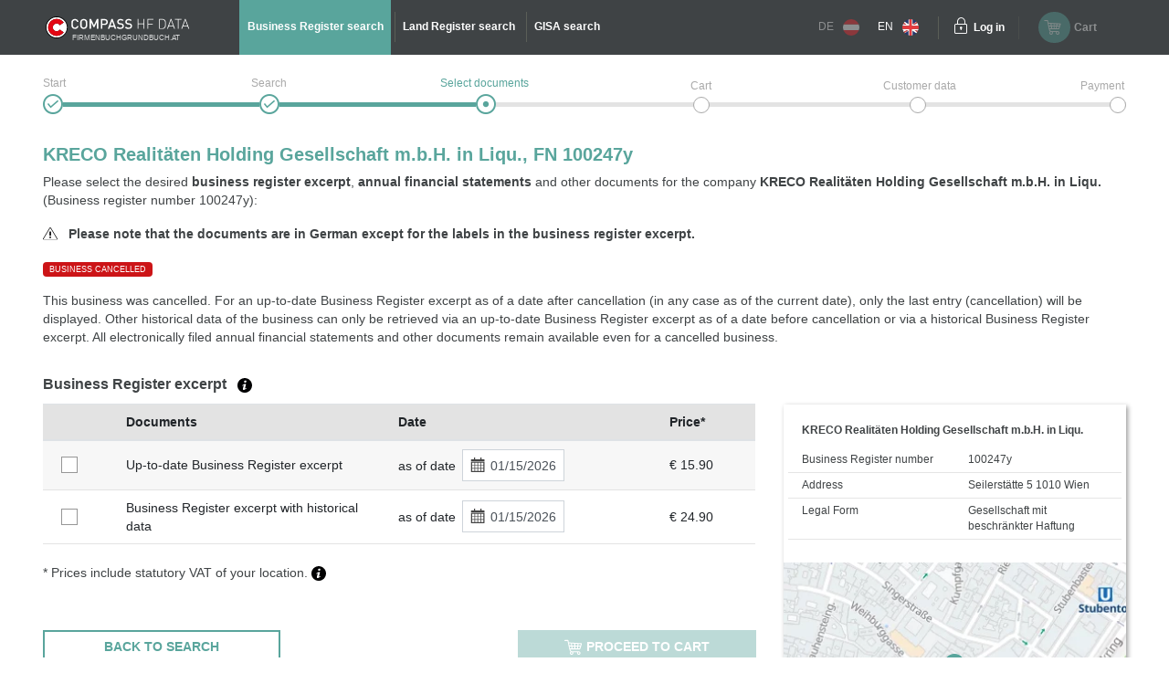

--- FILE ---
content_type: text/html;charset=UTF-8
request_url: https://www.austrian-registers.com/query-services/business-register/fn/100247y
body_size: 7541
content:
<!DOCTYPE html>
<html xmlns:compass="http://www.w3.org/1999/xhtml" lang="en">

<head>

    <title>KRECO Realitäten Holding Gesellschaft m.b.H. in Liqu. (100247y) - Business Register</title>
    

    <meta http-equiv="X-UA-Compatible" content="IE=edge"/>
    <meta charset="utf-8"/>
    <meta name="viewport" content="width=device-width, initial-scale=1"/>


    <meta name="robots" content="index,follow"/>
    
    
    <meta name="description" content="For KRECO Realitäten Holding Gesellschaft m.b.H. in Liqu. (100247y) select a Business Register excerpt and/or Annual financial statement (Balance sheet) from the Austrian Business Register."/>
    <meta name="keywords" content="business register, land register, GISA, trade register, republic of Austria, official, documents, annual financial statement, HF Data, easy, account, business register excerpt, land register excerpt, GISA excerpt, trade register excerpt, Compass, Compass-Gruppe"/>
    
    
    

    <link rel="canonical" href="https://www.austrian-registers.com/query-services/business-register/fn/100247y"/>
    <link rel="alternate" href="https://www.austrian-registers.com/query-services/business-register/fn/100247y" hreflang="x-default"/>
    <link rel="alternate"
          href="https://www.firmenbuchgrundbuch.at/abfrageservices/firmenbuch/fn/100247y" hreflang="de"/>
    <link rel="alternate"
          href="https://www.austrian-registers.com/query-services/business-register/fn/100247y" hreflang="en"/>

    <!--favicon-optimization-->
    <link rel="apple-touch-icon" sizes="180x180" href="/img/apple-touch-icon.png">
    <link rel="icon" type="image/png" sizes="32x32" href="/img/favicon-32x32.png">
    <link rel="icon" type="image/png" sizes="16x16" href="/img/favicon-16x16.png">
    <link rel="manifest" href="/img/site.webmanifest">
    <link rel="mask-icon" href="/img/safari-pinned-tab.svg" color="#59a59c">
    <link rel="shortcut icon" href="/img/favicon.ico">
    <meta name="msapplication-TileColor" content="#59a59c">
    <meta name="msapplication-config" content="/img/browserconfig.xml">
    <meta name="theme-color" content="#ffffff">

    <link rel="stylesheet" href="/css/bundle.min.css?3.4.10"/>
    <script type="text/javascript" src="/js/bundle.min.js?3.4.10"></script>
    <script>
        setMobileProperties();
    </script>

    <!-- Matomo Tag Manager -->
    <script>
    /*<![CDATA[*/

    var _mtm = window._mtm = window._mtm || [];
    _mtm.push({'mtm.startTime': (new Date().getTime()), 'event': 'mtm.Start'});
    var d = document, g1 = d.createElement('script'), s1 = d.getElementsByTagName('script')[0];
    g1.async = true;
    g1.src = 'https://analytics.compass.at/js/container_ecuSPlW9.js';
    s1.parentNode.insertBefore(g1, s1); // analytics container


    var g2 = d.createElement('script'), s2 = d.getElementsByTagName('script')[0];
    g2.async = true;
    g2.src = 'https://analytics.compass.at/js/container_ZCDWF9Dr.js';
    s2.parentNode.insertBefore(g2, s2); // marketing tag container
    /*]]>*/
</script>
    <!-- End Matomo Tag Manager -->

    <!-- Matomo Data Layer -->
    <script>
    /*<![CDATA[*/
    var matomoobj = {
        "visitor": {
            "internal": "0",
        },
        "visitor_origin": {
            "affiliate": ""
        },
        "content": {
            "env": "prod",
            "domain": "www.austrian-registers.com",
            "language": "en",
            "content_updated_at": "",
            "content_modified_at": "",
            "content_tags": ""
        }
    }


    var items = localStorage.getItem("cartItems");

    matomoobj.cart_update = items ? JSON.parse(items) : {total_grand: null, cart_products: []};

    if ("") {

        if (('false')) {
            matomoobj.error = {
                "error_name": "200",
                "referring_url": "",
                "requested_url": "https://www.austrian-registers.com/query-services/business-register/fn/100247y",
            };
        } else {
            matomoobj.error = {
                "error_name": "200",
            }
        }
    }


    _mtm.push(matomoobj);
    /*]]>*/
</script>
    <!-- End Matomo Data Layer -->

    <!-- Matomo Function Definitions -->
    <script>
    window._mtmPush = function (data) {
        if (typeof data !== 'object') {
            throw new TypeError('data pushed to Matomo Tag Manager must be of type Object.');
        }

        window._mtm = window._mtm || [];
        window._mtm.push(data);
    };

    window._mtmEvent = function (eventName, data) {
        if (typeof data !== 'object') {
            throw new TypeError('data pushed to Matomo Tag Manager must be of type Object.');
        }

        var newData = Object(data);
        newData.event = eventName;

        window._mtmPush(newData);
    };
</script>
    <!-- End Matomo Function Definitions -->

</head>
<script type="text/javascript" src="/js/fbgb-frontend/fb-document-selection/main.js?3.4.10"></script>

<body id="document-choose">
<nav class="left">
    
    
    <div class="header">
        <div class="container">
            <div class="row">
                <div class="image col-md-6">
                    <img src="/img/logo_mobile.svg?3.4.10" alt="firmenbuchgrundbuch.at"
                         id="logo"/>
                    <span class="claim-new arial">FIRMENBUCHGRUNDBUCH.AT</span>
                </div>
                <div
                        class="close col-md-6"><a href="" aria-label="Navigationsleiste schließen"
                                                  onclick="$('nav').removeClass('open'); return false;"><span
                        class="icon-schliessen"></span></a></div>
            </div>
        </div>
    </div>
    <ul role="list">
        <div role="presentation">
    <li role="listitem"
        class="active">
        <a href="/query-services/business-register" id="mobile-header-fb-link"><span>Business Register search</span></a>
    </li>

    <li role="listitem">
        <a href="/query-services/land-register" id="mobile-header-gb-link"><span>Land Register search</span></a>
    </li>

    <li role="listitem">
        <a href="/query-services/gisa-trade-register-excerpt" id="mobile-header-gisa-link"><span>GISA search</span></a>
    </li>
</div>
        <li><a
                href="/faq-frequent-questions" id="mobile-faq-link"><span>FAQ austrian-registers.com</span></a></li>
        <li class="weak">
            <a href="https://www.firmenbuchgrundbuch.at/abfrageservices/firmenbuch/fn/100247y" data-language="de"
               data-switch-lang="/switchLanguage" class="switch-lang greyed-out" id="switch-lang-de-mobile">
                <span>DE</span>
                <img src="/img/sprache_at.svg?3.4.10"/>
            </a>
        </li>
        <li class="weak">
            <a href="https://www.austrian-registers.com/query-services/business-register/fn/100247y" data-language="eng"
               data-switch-lang="/switchLanguage" class="switch-lang" id="switch-lang-eng-mobile">
                <span>EN</span>
                <img src="/img/sprache_eng.svg?3.4.10"/>
            </a>
        </li>
    </ul>
</nav>
<header>
    <script type="text/javascript" src="/js/fbgb-frontend/header-cart/main.js?3.4.10"></script>
    <section id="login-popup">
    <a class="close" href=""><span class="icon-schliessen"></span></a>

    <form action="https://sso.compass.at/api/login" method="POST" id="popupLoginForm">
        <input type="hidden" id="app" name="app" value="fbgb-en"/>
        <div class="icn-input">
            <span class="icon-page_id"></span>
            <input id="popup_pageID" type="text" placeholder="Customer identification (PageID)" name="userDomain" aria-label="userDomain" value=""/>
        </div>
        <div class="icn-input">
            <span class="icon-username"></span>
            <input id="popup_username" type="text" placeholder="Username" name="username" aria-label="Nutzername" value=""/>
        </div>
        <div class="icn-input">
            <span class="icon-passwort"></span>
            <input id="popup_password" type="password" autocomplete="off" placeholder="Password"
                   value="" name="password" aria-label="Passwort"/>
        </div>
        <div>
            <input type="submit" class="button blue mb-2" value="Login" id="login_popup_submit"/>
        </div>
        <div class="submit-items d-flex justify-content-between align-items-center">
            <div class="d-flex align-items-center">
                <input type="checkbox" id="checkbox-rememberMe-popup" name="rememberMe" class="fbgb-checkBox" value="true"/><input type="hidden" name="_rememberMe" value="on"/>
                <label for="checkbox-rememberMe-popup" id="rememberMe-popup-label" tabindex="-1"
                       class="fbgbCheckboxLabel"></label>
                <span class="remember-me-text">Stay logged in</span>
            </div>
            <div>
                <script>
    /*<![CDATA[*/
    if (false) {

        var _mtm = _mtm || [];

        var data = "{}";
        data = data.replaceAll("'", '"');
        data = data.replaceAll("%responseStatus%", "200");

        //make sure numbers are not strings
        const findAllNumbers = /"(-?[0-9]+\.{0,1}[0-9]*)"/g;
        data = data.replace(findAllNumbers, '$1');
        data = JSON.parse(data);

        _mtm.push(Object.assign({'event': "account-login-failed"}, data));
    }
    /*]]>*/
</script>
                
            </div>
        </div>
    </form>

    <div class="links row">
        <div class="col-6"><a class="forgot-pw" href="https://sso.compass.at/auth/realms/FbGb/login-actions/reset-credentials?client_id=fbgb&amp;kc_locale=en" id="popup_forgot-pw-link"><span>Reset password</span></a>
        </div>
        <div class="col-6"><a id="popup_register-link" class="account" href="/register"><span>Prices &amp; registration</span></a></div>
    </div>

    <script>
        initLoginInterceptor();
    </script>
</section>
    <div class="container">
        <div class="row">
            <div class="nav-toggler-container col-2">
                <a aria-label="Navigationsleisten Ein- Ausschalter" class="nav" href="">
                    <span class="icon-menu_mobil"></span>
                </a>
            </div>
            <div id="logo-container-header" class="col-md-4 col-lg-2">
                <a class="mobile-logo" href="/">
                    <img src="/img/logo_mobile.svg?3.4.10" alt="firmenbuchgrundbuch.at"
                         id="logo"/>
                </a>
                <a class="desktop-logo" href="/">
                    <img src="/img/logo.svg?3.4.10" alt="firmenbuchgrundbuch.at"
                         id="logo"/>
                    <span class="claim-new arial">FIRMENBUCHGRUNDBUCH.AT</span>
                </a>
            </div>
            <nav class="desktop col-md-6">
    <ul role="list">
        <div role="presentation">
    <li role="listitem"
        class="active">
        <a href="/query-services/business-register" id="header-fb-link"><span>Business Register search</span></a>
    </li>

    <li role="listitem">
        <a href="/query-services/land-register" id="header-gb-link"><span>Land Register search</span></a>
    </li>

    <li role="listitem">
        <a href="/query-services/gisa-trade-register-excerpt" id="header-gisa-link"><span>GISA search</span></a>
    </li>
</div>
    </ul>
</nav>
            <div class="desktop-right col-md-4 row">
                <div class="english-container col-lg-2">
                    <a href="https://www.firmenbuchgrundbuch.at/abfrageservices/firmenbuch/fn/100247y" data-language="de"
                       data-switch-lang="/switchLanguage" class="switch-lang greyed-out" id="switch-lang-de-desktop">
                        <span>DE</span>
                        <img src="/img/sprache_at.svg?3.4.10">
                    </a>
                    <a href="https://www.austrian-registers.com/query-services/business-register/fn/100247y" data-language="eng"
                       data-switch-lang="/switchLanguage" class="switch-lang" id="switch-lang-eng-desktop">
                        <span>EN</span>
                        <img src="/img/sprache_eng.svg?3.4.10">
                    </a>
                </div>
                <div class="login-container col-md-6 col-lg-2">
    <a class="login" aria-label="Einloggen" href="">
        <span class="icon-login"></span>
    </a>
    <a class="text" href=""><span>Log in</span></a>
</div>
                <div id="fbgb-headerCart">
                    <messages cart="Cart"
                              totalprice="Total price"
                              tocart="Proceed to cart"
                              pricesincludingvat="* Prices include !!vat!! statutory VAT of your location (!!location!!)."
                              empty="There are currently no products in the shopping cart">
                    </messages>
                    <metainfo carturl="/cart"
                              indexurl="/query-services"
                              forwardatemptycart="false"
                              ispendingpage="false">
                    </metainfo>
                    <computeddescriptiontemplates fb="Up-to-date Business Register excerpt as at {referenceDate}"
                                                  fb_historic="Business Register excerpt with historical data as at {referenceDate}"
                                                  annual_statement="{itemDescription} filed on {publicationDate}"
                                                  fb_document="{itemDescription}"
                                                  gb-address="Excerpt from the Land Register for address {address}, cadastral area (KG) {kg}, plot number (GST-NR) {gst}"
                                                  gb-ez="Excerpt from the Land Register for cadastral area (KG) {kg}, folio number (EZ) {ez}"
                                                  gb-gst="Excerpt from the Land Register for cadastral area (KG) {kg}, plot number (GST-NR) {gst}"
                                                  gb_document="{itemDescription}">
                    </computeddescriptiontemplates>
                    <sessioncountry ipcountrycode="AT"
                                    ipcountryname="Österreich"
                                    ipvat="20"></sessioncountry>
                    <monitoringmessages computeddescription="Stay informed about changes with our free Monitoring service for a period of 1 year."
                                        tooltip="We will contact you as soon as a change has occurred to the selected company and / or property. &lt;a href=&quot;{0}&quot; target=&quot;_blank&quot; style=&quot;color: #59a59c&quot;&gt;More information&lt;/a&gt;"
                                        reactivate="Reactivate Monitoring"></monitoringmessages>
                </div>
                <div id="fbgb-headerCart-preload" class="headerCart col-md-6 col-lg-4 greyed-out-and-cursor-default">
                    <button id="popover-button-variant">
                        <span class="icon icon-warenkorb"></span>
                        <span class="headerCart-text">Cart</span>
                    </button>
                </div>
            </div>
        </div>
    </div>
    <img id="back-to-top-button" src="/img/on_top.svg?3.4.10" alt="Back to Top">
</header>

<main id="content">
    <section>
    <script>
        $(document).ready(function () {
            $(".no-javascript").hide();
        });
    </script>
    <noscript>
        <section class="no-javascript">
            <span class="icon-achtung"></span>
            <b>JavaScript is not activated</b><br>
            <span>Please activate JavaScript in your browser to use all features.</span>
        </section>
    </noscript>
</section>
    <div class="container">
        <section class="checkout-progress step3 english">
    <div class="line1"></div>
    <div class="line2"></div>

    <div class="step1">
        <div class="label"><span>Start</span></div>
        <span class="icon-status_erledigt"></span>
        
        
    </div>
    <div class="step2">
        <div class="label"><span>Search</span></div>
        <span class="icon-status_erledigt"></span>
        
        
    </div>
    <div class="step3">
        <div class="label"><span>Select documents</span></div>
        
        <span class="icon-status_aktuell"></span>
        
    </div>
    <div class="step4">
        <div class="label"><span>Cart</span></div>
        
        
        <span class="future"></span>
    </div>
    <div class="step5">
        <div class="label"><span>Customer data</span></div>
        
        
        <span class="future"></span>
    </div>
    <div class="step6">
        <div class="label"><span>Payment</span></div>
        
        
        <span class="future"></span>
    </div>

    <div class="clearfix"></div>
</section>
        <section class="selection-companyname">
            <h1 id="title">KRECO Realitäten Holding Gesellschaft m.b.H. in Liqu., FN 100247y</h1>
            <div class="header-description"
                 id="qa-header-description">Please select the desired <strong>business register excerpt</strong>, <strong>annual financial statements</strong> and other documents for the company <strong>KRECO Realitäten Holding Gesellschaft m.b.H. in Liqu.</strong> (Business register number 100247y):</div>
            <div class="document-language-hint-wrapper">
                <img src="/img/hinweis.svg?3.4.10" alt="documentLanguageHint"/>
                &nbsp;
                <span>Please note that the documents are in German except for the labels in the business register excerpt.</span>
            </div>
            <div class="badge-delete">BUSINESS CANCELLED</div>
            <div class="col-lg-8 col-md-12 table-container" id="collapsibleTextDeleted">
                <div class="collapse gradient-opacity" id="deleteFbgbCollapse" aria-expanded="false">This business was cancelled. For an up-to-date Business Register excerpt as of a date after cancellation (in any case as of the current date), only the last entry (cancellation) will be displayed. Other historical data of the business can only be retrieved via an up-to-date Business Register excerpt as of a date before cancellation or via a historical Business Register excerpt. All electronically filed annual financial statements and other documents remain available even for a cancelled business.</div>
                <div class="separator">
                    <a aria-label="Collapsible Umschalter" role="button" data-toggle="collapse" class="collapsed"
                       href="#deleteFbgbCollapse" aria-expanded="false"
                       aria-controls="deleteFbgbCollapse"></a>
                </div>
            </div>
            <div class="col-12 delete-no-collapse">This business was cancelled. For an up-to-date Business Register excerpt as of a date after cancellation (in any case as of the current date), only the last entry (cancellation) will be displayed. Other historical data of the business can only be retrieved via an up-to-date Business Register excerpt as of a date before cancellation or via a historical Business Register excerpt. All electronically filed annual financial statements and other documents remain available even for a cancelled business.</div>
        </section>

        <div id="fb-document-selection">
            <webappData
                    showredirectpopup="false"
                    popuptitle="Welcome to firmenbuchgrundbuch.at"
                    popuptext="You have been redirected from firmeninfo.at because this site is no longer being maintained.&lt;br&gt;&lt;br&gt;firmenbuchgrundbuch.at provides all information on official records and documents -simple, clearly structured, and directly accessible."
                    popupbutton="Got it"
                    addresslabel="Address"
                    legalformlabel="Legal Form"
                    fbnumlabel="Business Register number"
                    companyName="KRECO Realitäten Holding Gesellschaft m.b.H. in Liqu."
                    euidlabel="EUID"
                    address="Seilerstätte 5 1010 Wien"
                    legalform="Gesellschaft mit beschränkter Haftung"
                    fbnum="100247y"
                    filedon="filed on"
                    proceed="Proceed to cart"
                    backtosearch="Back to search"
                    mapurl="/easy/map?id=6793662&amp;lat=48.2056488604161&amp;lon=16.3757993260346"
                    mapMarkerUrl="/img/map-marker.png"
                    businessregister="Business Register excerpt"
                    financialstatement="Annual Financial statements"
                    otherdocuments="Other Documents"
                    country="Österreich"
                    prices="* Prices include statutory VAT of your location."
                    brtooltip="An up-to-date Business Register excerpt contains all entries valid as of the selected date. It exclusively contains up-to-date data.&lt;br&gt;&lt;a class=&quot;fbgb-link&quot; target=_blank href=/assets/pdf/en/example-up-to-date-business-register-excerpt.pdf&gt;Example of an up-to-date Business Register excerpt&lt;/a&gt;.&lt;br&gt;Besides up-to-date data a historical Business Register excerpt contains cancelled, i.e. historical data.&lt;br&gt;&lt;a class=&quot;fbgb-link&quot; target=_blank href=/assets/pdf/en/example-business-register-excerpt-with-historical-data.pdf&gt;Example of a historical Business Register excerpt&lt;/a&gt;."
                    fstooltip="Annual financial statements are the final accounts of a commercial financial year. All annual financial statements of a business that are available electronically are provided."
                    odtooltip="In addition to the official Business Register excerpts and annual financial statements other documents of every business are published. This includes, for example, consolidated financial statements, articles of association or partnership agreements, minutes, etc. No specimen signatures are offered; they are only available via &lt;a class=&quot;fbgb-link&quot; target=_blank href=/register&gt;account&lt;/a&gt;."
                    tztooltip="The Journal Number (JN) is an identifier of an entry in the Land Register. It always consists of a number and a year. You will often find the Journal Number in the Land Register excerpt at the beginning of the relevant entry. The most recent Journal Number regarding the property can be found in the first few lines of the excerpt.&lt;a href={0} target=&#39;_blank&#39; class=&#39;fbgb-link&#39;&gt; Example of the most recent JN in a Land Register excerpt or entries with a reference to the Journal Numbers&lt;/a&gt;."
                    delete="false"
                    financialstatementinfofield="It is not always mandatory for the annual financial statements / the balance sheet to contain an income statement. This &lt;a class=&#39;fbgb-link no-icon&#39; target=&#39;_blank&#39; href=&#39;/assets/pdf/en/profit-loss.pdf&#39;&gt;document&lt;/a&gt; will give you an overview of the documents that must be submitted to the Business Register, in particular depending on the size of the business. In addition, the following applies: a balance sheet does not usually contain consolidated financial statements. You can usually find the consolidated financial statements as a separate document under &quot;Other documents&quot;."
                    vattooltip="The location from which the order is placed is decisive for the amount of VAT. The location is defined by the IP address."
                    checkouturl="/cart"
                    indexurl="/query-services/business-register"
                    excerptsurl="/easy/fb/documents/excerpts"
                    annualaccountsurl="/easy/fb/documents/annualAccounts"
                    otherdocsurl="/easy/fb/documents/otherDocuments"
                    state="false"
                    cutoffdatelabel="as of date"
                    catchphraselabel="Catchphrases"
            >
            </webappData>

            <businessregisterfields>
                <field key="cart" class="checkbox-column default-cursor" label=""
                       sortable="false"></field>
                <field key="document-date" class="document-date-column default-cursor" sortable="true"
                       sortby="PUBLICATIONDATE" label="Documents/Date"></field>
                <field key="description" class="document-column default-cursor"
                       label="Documents" sortable="false"></field>
                <field key="referenceDate" class="date-column default-cursor"
                       label="Date" sortable="false"></field>
                <field key="grossPrice" class="price-column default-cursor"
                       label="Price*" sortable="false"></field>
            </businessregisterfields>

            <financialstatementfields>
                <field key="cart" class="checkbox-column" label=""
                       sortable="false"></field>
                <field key="document-date" class="document-date-column" sortable="true" sortby="PUBLICATIONDATE"
                       label="Documents/Date"></field>
                <field key="description" class="document-column"
                       sortby="ANNUAL_ACCOUNTS_REFERENCE_DATE"
                       label="Documents" sortable="true"></field>
                <field key="publicationDate" class="date-column"
                       label="Date"
                       sortable="true"></field>
                <field key="grossPrice" class="price-column"
                       label="Price*" sortable="false"></field>
            </financialstatementfields>

            <otherdocumentsfields>
                <field key="cart" class="filter-column" label=""
                       sortable="false"></field>
                <field key="document-date" class="document-date-column" sortable="true" sortby="PUBLICATIONDATE"
                       label="Documents/Date"></field>
                <field key="description" class="document-column"
                       label="Documents" sortable="true"></field>
                <field key="publicationDate" class="date-column"
                       label="Date" sortable="true"></field>
                <field key="grossPrice" class="price-column"
                       label="Price*" sortable="false"></field>
            </otherdocumentsfields>

            <computeddescriptiontemplates fb="Up-to-date Business Register excerpt as at {referenceDate}"
                                          fb_historic="Business Register excerpt with historical data as at {referenceDate}"
                                          annual_statement="{itemDescription} filed on {publicationDate}"
                                          fb_document="{itemDescription}"
                                          gb-address="Excerpt from the Land Register for address {address}, cadastral area (KG) {kg}, plot number (GST-NR) {gst}"
                                          gb-ez="Excerpt from the Land Register for cadastral area (KG) {kg}, folio number (EZ) {ez}"
                                          gb-gst="Excerpt from the Land Register for cadastral area (KG) {kg}, plot number (GST-NR) {gst}"
                                          gb_document="{itemDescription}"></computeddescriptiontemplates>

            <monitoringmessages computeddescription="Stay informed about changes with our free Monitoring service for a period of 1 year."
                                tooltip="We will contact you as soon as a change has occurred to the selected company and / or property. &lt;a href=&quot;{0}&quot; target=&quot;_blank&quot; style=&quot;color: #59a59c&quot;&gt;More information&lt;/a&gt;"
                                reactivate="Reactivate Monitoring"></monitoringmessages>
        </div>
    </div>
</main>

    <div id='webcare-oewa'
         data-oewa-categorypath="Service/Unternehmenskommunikation/Unternehmenskommunikation">
        <div class="cc-tag-activate-btn hide"></div>
    </div>

<footer>
    <div class="container">
        <div class="row top-footer-wrapper">
            <div class="col-lg-4 col-md-12 col-sm-12 impressum">
                <div id="logo-container-footer">
                    <a class="desktop-logo" href="/">
                        <img src="/img/logo.svg?3.4.10" alt="firmenbuchgrundbuch.at"
                             id="logo"/>
                        <span class="claim-new arial">FIRMENBUCHGRUNDBUCH.AT</span>
                    </a>
                </div>
                <span class="bold">HF Data Datenverarbeitungsges.m.b.H</span>
                <br>
                <span>Schönbrunner Str. 231, 1120 Wien</span>
                <p>© HF Data 2026&nbsp;- Version 3.9.11</p>
            </div>
            <div class="col-lg-4 col-md-12 col-sm-12 footer-links">
                <div class="row">
                    <div id="information-urls" class="col-6">
                        <p class="bold-and-uppercase">Information</p>
                        <ul>
                            <li><a id="about-easy-url" href="/information/about-easy">About easy</a></li>
                            <li><a id="about-account-url" href="/information/about-account">About account</a></li>
                            <li><a id="faq-url" href="/faq-frequent-questions">FAQ austrian-registers.com</a></li>
                            
                            <li><a id="privacy-statement-url" href="/information/data-privacy-statement">Data privacy statement</a>
                            </li>
                            <li><a id="legal-notice-url" href="/information/legal-information">Legal information / GTC</a></li>
                        </ul>
                    </div>
                    <div id="service-urls" class="col-6">
                        <p class="bold-and-uppercase">Service</p>
                        <ul>

                            <li class="active">
                                <a href="/query-services/business-register" id="footer-fb-link">
                                    <span>To Business Register  </span>
                                </a>
                            </li>
                            
                            <li>
                                <a href="/query-services/land-register" id="footer-gb-link">
                                    <span>To Land Register  </span>
                                </a>
                            </li>
                            
                            <li><a id="video-url-footer" href="//uvp-compass.sf.apa.at/embed/e7f23516-b460-4dd4-b746-70ab204b9ea7"
                                   class="youtube-video">Video-Tutorial</a></li>
                            <li><a id="monitoring-url" href="/service/monitoring">Monitoring</a></li>
                            <li><a id="all-companies-url" href="/all-businesses-in-austria">All businesses in Austria</a></li>
                            <li><a id="all-properties-url" href="/all-plots-in-austria">All properties in Austria</a></li>
                        </ul>
                    </div>
                </div>
            </div>
            <div class="col-lg-4 col-md-12 col-sm-12 contact">
                <p class="bold-and-uppercase">Questions regarding easy & technical support</p>
                <p>
                    <span>Monday - Thursday from 7:30 a.m. to 5 p.m.</span>
                    <br>
                    <span>Friday from 7:30 a.m. to 3 p.m.</span>
                </p>
                <div class="row">
                    <div class="col-4">
                        <img src="/img/hotline.svg?3.4.10" alt="Hotline">
                        <span class="bold">Hotline</span>
                    </div>
                    <div class="col-8">
                        <span>+43 1 981 16 - 800</span>
                    </div>
                </div>
                <div class="row footer-mail">
                    <div class="col-4">
                        <img src="/img/mail_white.svg?3.4.10" alt="E-Mail">
                        <span class="bold">E-Mail</span>
                    </div>
                    <div class="col-8">
                        <a href="mailto:servicedesk@hfdata.at">servicedesk@hfdata.at</a>
                    </div>
                </div>
                <br>
                <p>
                    <a id="contact-url" href="/contact" class="contact-button">Contact us</a>
                </p>
            </div>
        </div>
    </div>
    <hr>
    <div class="container">
        <div class="bottom-footer-wrapper">
            <div class="row">
                <div class="col-lg-8 col-md-12 footer-faq">
                    <div class="row">
                        <ul class="col-md-5 col-sm-12">
                            <li>
                                <a href="/marketing/what-does-the-business-register-contain">What does the Business Register contain?</a>
                            </li>
                            
                            <li>
                                <a href="/marketing/what-does-the-land-register-contain">What does the Land Register contain?</a>
                            </li>
                            
                        </ul>
                        <ul class="col-md-7 col-sm-12">
                            
                            <li>
                                <a href="/marketing/annual-financial-statements-balance-sheet">Annual Financial Statements / balance sheet</a>
                            </li>
                            
                            <li>
                                <a href="/marketing/central-register-of-residents-crr">Central Register of Residents CRR</a>
                            </li>
                        </ul>
                    </div>
                </div>
                <div class="col-lg-4 col-md-12 legal-notice">
                    <p class="bold-and-uppercase">Seal of Approval</p>
                    <div class="ecommerce-desktop">
                        <a id="guetezeichen-url" target="_blank" href="https://www.guetezeichen.at/zertifikate/shopzertifikat/wwwfirmenbuchgrundbuchat/ ">
                            <img class="js-lazyloading"
                                 data-ll-src="/img/ecommerce.png" src="/img/webp/ecommerce.webp?3.4.10"
                                 alt="Austrian E-Commerce Trust Mark">
                        </a>
                        <span>This service has been awarded with the <strong>Austrian E-Commerce quality label</strong> and <strong>guarantees security and trust</strong> in online shopping.</span>
                    </div>
                </div>
            </div>
        </div>
    </div>
    <section>
    
        <link href="https://webcache.datareporter.eu/c/c77f16e0-591d-451e-9b24-68f7c71cc8e4/Ar4tllx6OM4K/xYv/banner.css"
              rel="stylesheet">
        <script src="https://webcache.datareporter.eu/c/c77f16e0-591d-451e-9b24-68f7c71cc8e4/Ar4tllx6OM4K/xYv/banner.js"
                type="text/javascript" charset="utf-8"></script>
        <script>
            cookieConsentHandler();
        </script>
    
    
</section>
</footer>


</body>
</html>


--- FILE ---
content_type: image/svg+xml; charset=UTF-8
request_url: https://www.austrian-registers.com/img/hackerl.svg
body_size: -775
content:
<?xml version="1.0" encoding="utf-8"?>
<!-- Generator: Adobe Illustrator 21.1.0, SVG Export Plug-In . SVG Version: 6.00 Build 0)  -->
<svg version="1.1" id="Ebene_1" xmlns="http://www.w3.org/2000/svg" x="0px" y="0px"
	 viewBox="0 0 16 16" style="fill: #fff; background:transparent;" xml:space="preserve">
<path d="M8.007,0.021c-4.418,0-8,3.582-8,8c0,4.418,3.582,8,8,8c4.418,0,8-3.582,8-8C16.007,3.603,12.425,0.021,8.007,0.021z
	 M6.103,11.826L2.927,7.884l1.623-1.308l1.834,2.277l5.357-4.63l1.345,1.592L6.103,11.826z"/>
</svg>


--- FILE ---
content_type: application/javascript
request_url: https://analytics.compass.at/js/container_ecuSPlW9.js
body_size: 93280
content:
/*!!
 * Matomo - free/libre analytics platform
 *
 * Matomo Tag Manager
 *
 * @link https://matomo.org
 * @source https://github.com/matomo-org/tag-manager/blob/master/js/piwik.js
 * @license https://matomo.org/free-software/bsd/ BSD-3 Clause (also in js/LICENSE.txt)
 */
(function(){var b=document;var a=window;
var ignoreGtmDataLayer = false; var activelySyncGtmDataLayer = false;
;
if ((document.cookie.indexOf('mtmPreview13_ecuSPlW9%3D1') !== -1 && window.location.href.indexOf('&mtmPreviewMode=0') === -1 && window.location.href.indexOf('?mtmPreviewMode=0') === -1) || window.location.href.indexOf('&mtmPreviewMode=ecuSPlW9') !== -1 || window.location.href.indexOf('?mtmPreviewMode=ecuSPlW9') !== -1) {

    var d=document, g=d.createElement('script'), s=d.getElementsByTagName('script')[0];
    g.type='text/javascript'; g.async=false; g.defer=false; g.src='https://analytics.compass.at/js/container_ecuSPlW9_preview.js'; s.parentNode.insertBefore(g,s);
    return;
}

;if(typeof window.MatomoTagManager!=="object"){if(typeof window._mtm!=="object"){window._mtm=[]}window.MatomoTagManager=(function(){var l=new Date().getTime();function j(){if(window.mtmPreviewWindow&&"object"===typeof window.mtmPreviewWindow.mtmLogs){var H=new Date();var J=[];for(var I=0;I<arguments.length;I++){J.push(JSON.stringify(arguments[I],function(i,K){if(typeof K==="object"&&K instanceof Node){return K.nodeName}else{return K}}))}window.mtmPreviewWindow.mtmLogs.push({time:H.toLocaleTimeString()+"."+H.getMilliseconds(),messages:J})}}function d(H){if(window.mtmPreviewWindow&&"object"===typeof window.mtmPreviewWindow.mtmEvents&&H){var i=new Date();
H.time=i.toLocaleTimeString()+"."+i.getMilliseconds();window.mtmPreviewWindow.mtmEvents.push(H)}}var z={enabled:!!window.mtmPreviewWindow,log:function(){j.apply(a,arguments);if(this.enabled&&"undefined"!==typeof console&&console&&console.debug){console.debug.apply(console,arguments)}},error:function(){j.apply(a,arguments);if("undefined"!==typeof console&&console&&console.error){console.error.apply(console,arguments)}}};function D(i){z.error(i);if(typeof m!=="object"||m.THROW_ERRORS){throw new Error(i)}}function v(I,K){if(C.isString(I)&&I.indexOf(".")!==-1){var J=I.split(".");var H;for(H=0;H<J.length;H++){if(J[H] in K){K=K[J[H]]}else{return}}return K}}function G(L){var K="mtm:";var H={};function J(O){return L in a&&C.isObject(a[L])}function N(O){return J()&&C.isFunction(a[L][O])}function M(Q,O){if(N("setItem")){try{a[L].setItem(K+Q,JSON.stringify(O))}catch(P){}}else{H[Q]=O}}function I(Q){if(N("getItem")){try{var O=a[L].getItem(K+Q);if(O){O=JSON.parse(O);if(C.isObject(O)){return O}}}catch(P){}return{}
}else{if(Q in H){return H[Q]}}}function i(P){if(N("removeItem")){try{a[L].removeItem(K+P)}catch(O){}}else{if(P in H){delete H[P]}}}this.set=function(S,P,T,O){var Q=null;if(O){Q=(new Date().getTime())+(parseInt(O,10)*1000)}var R=I(S);R[P]={value:T,expire:Q};M(S,R)};this.get=function(Q,O){var P=I(Q);if(P&&O in P&&"value" in P[O]){if(P[O].expire&&P[O].expire<(new Date().getTime())){delete P[O];M(Q);return}return P[O].value}};this.clearAll=function(){H={};if(J()&&C.isFunction(Object.keys)){var O=Object.keys(a[L]);if(O){for(var P=0;P<O.length;P++){if(String(O[P]).substr(0,K.length)===K){i(String(O[P]).substr(K.length))}}}}}}var y=new G("localStorage");var e=new G("sessionStorage");var C={_compare:function(K,H,J){var I=["equals","starts_with","contains","ends_with"];if(this.indexOfArray(I,J)!==-1){K=String(K).toLowerCase();H=String(H).toLowerCase()}switch(J){case"equals":return String(K)===String(H);case"equals_exactly":return String(K)===String(H);case"regexp":return null!==(String(K).match(new RegExp(H)));
case"regexp_ignore_case":return null!==(String(K).match(new RegExp(H,"i")));case"lower_than":return K<H;case"lower_than_or_equals":return K<=H;case"greater_than":return K>H;case"greater_than_or_equals":return K>=H;case"contains":return String(K).indexOf(H)!==-1;case"match_css_selector":if(!H||!K){return false}var i=B.bySelector(H);return C.indexOfArray(i,K)!==-1;case"starts_with":return String(K).indexOf(H)===0;case"ends_with":return String(K).substring(K.length-H.length,K.length)===H}return false},compare:function(K,H,I){var J=String(I).indexOf("not_")===0;if(J){I=String(I).substr("not_".length)}var i=this._compare(K,H,I);if(J){return !i}return i},trim:function(i){if(i&&String(i)===i){return i.replace(/^[\s\uFEFF\xA0]+|[\s\uFEFF\xA0]+$/g,"")}return i},isDefined:function(H){var i=typeof H;return i!=="undefined"},isFunction:function(i){return typeof i==="function"},isObject:function(i){return typeof i==="object"&&i!==null},isString:function(i){return typeof i==="string"},isNumber:function(i){return typeof i==="number"
},isArray:function(H){if(!C.isObject(H)){return false}if("function"===typeof Array.isArray&&Array.isArray){return Array.isArray(H)}var I=Object.prototype.toString;var i=I.call([]);return I.call(H)===i},hasProperty:function(i,H){return Object.prototype.hasOwnProperty.call(i,H)},indexOfArray:function(J,I){if(!J){return -1}if("function"===typeof J.indexOf&&J.indexOf){return J.indexOf(I)}if(!this.isArray(J)){return -1}for(var H=0;H<J.length;H++){if(J[H]===I){return H}}return -1},setMethodWrapIfNeeded:function(H,I,K){if(!(I in H)){H[I]=K;return}var J=H[I];if(!m.utils.isFunction(J)){H[I]=K;return}try{H[I]=function(){try{var L=J.apply(H,[].slice.call(arguments,0))}catch(M){K.apply(H,[].slice.call(arguments,0));throw M}K.apply(H,[].slice.call(arguments,0));return L}}catch(i){}}};var u=function(){this.values={};this.events=[];this.callbacks=[];this.reset=function(){this.values={};this.events=[];this.callbacks=[]};this.push=function(I){if(!C.isObject(I)){z.log("pushed dataLayer value is not an object",I);
return}this.events.push(I);var H;for(H in I){if(C.hasProperty(I,H)){this.set(H,I[H])}}for(H=0;H<this.callbacks.length;H++){if(this.callbacks[H]){this.callbacks[H](I)}}};this.on=function(i){this.callbacks.push(i);return this.callbacks.length-1};this.off=function(i){if(i in this.callbacks){this.callbacks[i]=null}};this.set=function(i,H){this.values[i]=H};this.getAllEvents=function(i){return this.events};this.get=function(i){if(i in this.values){if(C.isFunction(this.values[i])){return this.values[i]()}else{if(C.isObject(this.values[i])&&C.isFunction(this.values[i].get)){return this.values[i].get()}}return this.values[i]}var H=v(i,this.values);if(C.isDefined(H)){return H}}};var q=new u();var F={matchesDateRange:function(I,H,J){var K=Date.UTC(I.getUTCFullYear(),I.getUTCMonth(),I.getUTCDate(),I.getUTCHours(),I.getUTCMinutes(),I.getUTCSeconds());if(H){H=String(H).replace(/-/g,"/")}if(J){J=String(J).replace(/-/g,"/")}var M,i;try{M=this.convertStringToDate(H)}catch(L){if(H){D("Invalid startDateTime given")
}}try{i=this.convertStringToDate(J)}catch(L){if(J){D("Invalid endDateTime given")}}if(H&&isNaN&&isNaN(M.getTime())){D("Invalid startDateTime given")}if(J&&isNaN&&isNaN(i.getTime())){D("Invalid endDateTime given")}if(H&&K<M.getTime()){return false}if(J&&K>i.getTime()){return false}return true},convertStringToDate:function(i){var H=(i&&i.split(" ").length>2);i=i+(i&&i.toLowerCase()!=="invalid date"&&!H?" UTC":"");return new Date(i)}};var s={parseUrl:function(i,K){try{var L=document.createElement("a");L.href=i;var H=L.href;L=document.createElement("a");L.href=H;if(K&&K in L){if("hash"===K){return String(L[K]).replace("#","")}else{if("protocol"===K){return String(L[K]).replace(":","")}else{if("search"===K){return String(L[K]).replace("?","")}else{if("port"===K&&!L[K]){if(L.protocol==="https:"){return"443"}else{if(L.protocol==="http:"){return"80"}}}}}}if("pathname"===K&&L[K]&&String(L[K]).substr(0,1)!=="/"){return"/"+L[K]}if("port"===K&&L[K]){return String(L[K])}return L[K]}if("origin"===K&&"protocol" in L&&L.protocol){return L.protocol+"//"+L.hostname+(L.port?":"+L.port:"")
}return}catch(J){if("function"===typeof URL){var I=new URL(i);if(K&&K in I){if("hash"===K){return String(I[K]).replace("#","")}else{if("protocol"===K){return String(I[K]).replace(":","")}else{if("search"===K){return String(I[K]).replace("?","")}else{if("port"===K&&!I[K]){if(I.protocol==="https:"){return"443"}else{if(I.protocol==="http:"){return"80"}}}}}}return I[K]}return}}},decodeSafe:function(H){try{return a.decodeURIComponent(H)}catch(i){return a.unescape(H)}},getQueryParameter:function(L,H){if(!C.isDefined(H)){H=a.location.search}if(!H||!C.isDefined(L)||L===null||L===false||L===""){return null}var i=H.substr(0,1);if(H!=="?"&&H!=="&"){H="?"+H}L=L.replace("[","\\[");L=L.replace("]","\\]");var K=new RegExp("[?&]"+L+"(=([^&#]*)|&|#|$)");var J=K.exec(H);if(!J){return null}if(!J[2]){return""}var I=J[2].replace(/\+/g," ");return this.decodeSafe(I)}};var c;var E={hasSetupScroll:false,scrollCallbacks:[],scrollListenEvents:["scroll","resize"],offScroll:function(H){if(H in this.scrollCallbacks){this.scrollCallbacks[H]=null
}var J=0,I=0;for(J in this.scrollCallbacks){if(this.scrollCallbacks[J]){I++}}if(!I){for(J=0;J<this.scrollListenEvents.length;J++){if(b.removeEventListener){a.removeEventListener(this.scrollListenEvents[J],this.didScroll,true)}else{a.detachEvent("on"+this.scrollListenEvents[J],this.didScroll)}}this.hasSetupScroll=false}},didScroll:function(i){if(c){return}if(i&&i.type&&i.type==="scroll"&&i.target&&i.target!==b&&i.target!==a){return}c=setTimeout(function(){c=null;var H;for(H=0;H<E.scrollCallbacks.length;H++){if(E.scrollCallbacks[H]){E.scrollCallbacks[H](i)}}},120)},onScroll:function(H){this.scrollCallbacks.push(H);if(!this.hasSetupScroll){this.hasSetupScroll=true;var i=0;for(i=0;i<this.scrollListenEvents.length;i++){if(b.addEventListener){a.addEventListener(this.scrollListenEvents[i],this.didScroll,true)}else{a.attachEvent("on"+this.scrollListenEvents[i],this.didScroll)}}}return this.scrollCallbacks.length-1},getScreenHeight:function(){return a.screen.height},getScreenWidth:function(){return a.screen.width
},getViewportWidth:function(){var i=a.innerWidth||b.documentElement.clientWidth||b.body.clientWidth;if(!i){return 0}return i},getViewportHeight:function(){var i=a.innerHeight||b.documentElement.clientHeight||b.body.clientHeight;if(!i){return 0}return i},getPerformanceTiming:function(i){if("performance" in a&&C.isObject(a.performance)&&C.isObject(a.performance.timing)&&i in a.performance.timing){return a.performance.timing[i]}return 0}};var B={loadScriptUrl:function(I,H){if(!H){H={}}if(!C.isDefined(H.defer)){H.defer=true}if(!C.isDefined(H.async)){H.async=true}if(!C.isDefined(H.type)){H.type="text/javascript"}var i=document.createElement("script");i.src=I;i.type=H.type;i.defer=!!H.defer;i.async=!!H.async;if(C.isFunction(H.onload)){i.onload=H.onload}if(C.isFunction(H.onerror)){i.onerror=H.onerror}if(C.isDefined(H.charset)){i.charset=H.charset}if(C.isDefined(H.id)){i.id=H.id}b.head.appendChild(i)},getScrollLeft:function(){return a.document.body.scrollLeft||a.document.documentElement.scrollLeft
},getScrollTop:function(){return a.document.body.scrollTop||a.document.documentElement.scrollTop},getDocumentHeight:function(){return Math.max(b.body.offsetHeight,b.body.scrollHeight,b.documentElement.offsetHeight,b.documentElement.clientHeight,b.documentElement.scrollHeight,1)},getDocumentWidth:function(){return Math.max(b.body.offsetWidth,b.body.scrollWidth,b.documentElement.offsetWidth,b.documentElement.clientWidth,b.documentElement.scrollWidth,1)},addEventListener:function(J,I,H,i){if(!J){z.log("element not found, cannot add event listener",J,this);return}if(J.addEventListener){i=i||false;J.addEventListener(I,H,i);return true}if(J.attachEvent){return J.attachEvent("on"+I,H)}J["on"+I]=H},getElementText:function(H){if(!H){return}if(m.dom.shouldElementBeMasked(H)&&H.children.length===0){return"*******"}if(m.dom.elementHasMaskedChild(H)){return m.dom.getElementTextWithMaskedChildren(H)}var i=H.innerText||H.textContent||"";i=i.replace(/([\s\uFEFF\xA0])+/g," ");i=i.replace(/(\s)+/g," ");return C.trim(i)
},getElementClassNames:function(i){if(i&&i.className){return C.trim(String(i.className).replace(/\s{2,}/g," "))}return""},getElementAttribute:function(J,H){if(!J||!H){return}var i=H.toLowerCase();if((i==="value"||i==="title"||i==="alt"||i==="label"||i==="placeholder")&&m.dom.shouldElementBeMasked(J)){return"*******"}if(J&&J.getAttribute){return J.getAttribute(H)}if(!J||!J.attributes){return}var I=(typeof J.attributes[H]);if("undefined"===I){return null}if(J.attributes[H].value){return J.attributes[H].value}if(J.attributes[H].nodeValue){return J.attributes[H].nodeValue}return null},_htmlCollectionToArray:function(I){var i=[];if(!I||!I.length){return i}var H;for(H=0;H<I.length;H++){i.push(I[H])}return i},byId:function(i){if(C.isString(i)&&i.substr(0,1)==="#"){i=i.substr(1)}return b.getElementById(i)},byClassName:function(i){if(i&&"getElementsByClassName" in b){return this._htmlCollectionToArray(b.getElementsByClassName(i))}return[]},byTagName:function(i){if(i&&"getElementsByTagName" in b){return this._htmlCollectionToArray(b.getElementsByTagName(i))
}return[]},bySelector:function(i){if(i&&"querySelectorAll" in b){return this._htmlCollectionToArray(b.querySelectorAll(i))}return[]},isElementContext:function(J,i){if(!J||!i){return false}J=String(J).toLowerCase();i=String(i).toLowerCase();var I=J.lastIndexOf("<"+i);if(I===-1){return false}var H=J.substring(I);return !H.match(new RegExp("<\\s*/\\s*"+i+">"))},isAttributeContext:function(N,L){if(!N||!L){return false}N=String(N).replace(/([\s\uFEFF\xA0]*=[\s\uFEFF\xA0]*)/g,"=");var I=N.lastIndexOf("<");if(I===-1){return false}var P=N.substring(I);var H=P.indexOf(">");if(H!==-1){return false}var O=P.lastIndexOf("=");if(O===-1){return false}var K=P.lastIndexOf(" ",O);var M=P.substring(K,O);M=C.trim(M);if(M.toLowerCase()!==L.toLowerCase()){return false}var J=P.substring(O).replace("=","");var i=J.substring(0,1);if('"'===i){return -1===J.substring(1).indexOf('"')}else{if("'"===i){return -1===J.substring(1).indexOf("'")}}return -1===J.indexOf(" ")},onLoad:function(i){if(b.readyState==="complete"){i()
}else{if(a.addEventListener){a.addEventListener("load",i)}else{if(a.attachEvent){a.attachEvent("onload",i)}}}},onReady:function(I){var i=false;if(b.attachEvent){i=b.readyState==="complete"}else{i=b.readyState!=="loading"}if(i){I();return}if(b.addEventListener){this.addEventListener(b,"DOMContentLoaded",function H(){b.removeEventListener("DOMContentLoaded",H,false);if(!i){i=true;I()}})}else{if(b.attachEvent){b.attachEvent("onreadystatechange",function H(){if(b.readyState==="complete"){b.detachEvent("onreadystatechange",H);if(!i){i=true;I()}}})}}this.onLoad(function(){if(!i){i=true;I()}})},onClick:function(H,i){if(typeof i==="undefined"){i=b.body}m.dom.addEventListener(i,"click",function(I){var J=(I.which?I.which:1);if(J===1){H(I,"left")}},true);m.dom.addEventListener(i,"auxclick",function(I){var J=(I.which?I.which:2);if(J===2){H(I,"middle")}},true);m.dom.addEventListener(i,"contextmenu",function(I){var J=(I.which?I.which:3);if(J===3){H(I,"right")}},true)},shouldElementBeMasked:function(H){if(typeof H==="undefined"){return false
}if(H.hasAttribute("data-matomo-mask")||H.hasAttribute("data-piwik-mask")){return true}if(H.hasAttribute("data-matomo-unmask")||H.hasAttribute("data-piwik-unmask")){return false}var i=H.parentElement;while(i){if(i.hasAttribute("data-matomo-mask")||i.hasAttribute("data-piwik-mask")){return true}if(i.hasAttribute("data-matomo-unmask")||i.hasAttribute("data-piwik-unmask")){return false}i=i.parentElement}return false},elementHasMaskedChild:function(i){if(typeof i==="undefined"){return false}if(i.children.length===0){return false}if(i.hasAttribute("data-matomo-mask")||i.hasAttribute("data-piwik-mask")||m.dom.shouldElementBeMasked(i)){return true}return i.querySelector("[data-matomo-mask],[data-piwik-mask]")!==null},getElementTextWithMaskedChildren:function(I){var L="";var K=I.children;for(var H=0;H<K.length;H++){var J=K[H];L+=m.dom.getElementText(J)+" "}return C.trim(L)}};function x(I){this.window=a;this.document=b;this.set=function(i,J){this[i]=J};this.get=function(J,i){if(J===null||J===false||!C.isDefined(J)){return i
}if(J in this){if(C.isObject(this[J])&&"get" in this[J]&&C.isFunction(this[J].get)){return this[J].get()}return this[J]}var K=v(J,this);if(C.isDefined(K)){return K}return i};this.buildVariable=function(i){return p(i,this.get("container"))};if(C.isObject(I)){for(var H in I){if(C.hasProperty(I,H)){this.set(H,I[H])}}}}function A(H,i){this.isValid=function(){var J=p(H.actual,i).get();var I=p(H.expected,i).get();return C.compare(J,I,H.comparison)}}function p(H,i){if(C.isObject(H)&&H.joinedVariable&&C.isArray(H.joinedVariable)){return new r(H.joinedVariable,i)}else{if(C.isObject(H)&&H.type){return new t(H,i)}}return new n(H,i)}function r(H,i){this.name="";this.type="JoinedVariable";this.getDefinition=function(){return H};this.get=function(){var J="",K;for(var I=0;I<H.length;I++){K=p(H[I],i).toString();if(K!==false&&K!==null&&C.isDefined(K)){J+=K}}return J};this.toString=function(){return this.get()};this.addDebugValues=function(I){I.push({name:null,type:"_joined",value:this.get()})}}function n(J,H){this.name="";
this.type="ConstantVariable";this.getDefinition=function(){return J};function I(L){return L&&C.isObject(L)&&!C.isArray(L)&&(C.hasProperty(L,"type")||C.hasProperty(L,"joinedVariable"))}function K(N){if(N==null||typeof N!=="object"){return N}var L=new N.constructor();var M;for(M in N){if(C.hasProperty(N,M)){L[M]=K(N[M])}}return L}function i(M){var L;if(I(M)){M=p(M,H).get()}else{if(M&&C.isArray(M)){for(L=0;L<M.length;L++){M[L]=i(M[L])}}else{if(M&&C.isObject(M)){for(L in M){if(C.hasProperty(M,L)){M[L]=i(M[L])}}}}}return M}this.get=function(){var L=J;if(C.isObject(L)){L=K(L);L=i(L)}return L};this.toString=function(){return J};this.addDebugValues=function(L){L.push({name:null,type:"_constant",value:this.get()})}}function t(I,H){this.type=I.type;this.name=I.name;this.lookUpTable=I.lookUpTable||[];this.defaultValue=undefined;this.parameters=I.parameters||{};this.getDefinition=function(){return I};this.get=function(){var M;try{M=this.theVariable.get()}catch(N){z.error("Failed to get value of variable",N,this);
M=undefined}if((!C.isDefined(M)||M===null||M===false)&&C.isDefined(this.defaultValue)){M=this.defaultValue}var L;for(L=0;L<this.lookUpTable.length;L++){var O=this.lookUpTable[L];if(C.compare(M,O.matchValue,O.comparison)){return O.outValue}}return M};this.toString=function(){if(this.theVariable&&C.hasProperty(this.theVariable,"toString")&&C.isFunction(this.theVariable.toString)){try{return this.theVariable.toString()}catch(i){z.error("Failed to get toString of variable",i,this);return}}return this.get()};this.addDebugValues=function(i){i.push({name:this.name,type:this.type,value:this.get()})};if("undefined"!==typeof I.defaultValue){this.defaultValue=I.defaultValue}if(!C.isDefined(I.Variable)||!I.Variable){z.log("no template defined for variable ",I);return}var J,K=new x({variable:this,container:H});if(C.isObject(I.parameters)){for(J in I.parameters){if(C.hasProperty(I.parameters,J)){K.set(J,p(I.parameters[J],H))}}}if(C.isFunction(I.Variable)){this.theVariable=new I.Variable(K,m)}else{if(C.isObject(I.Variable)){this.theVariable=I.Variable
}else{if(I.Variable in H.templates){this.theVariable=new H.templates[I.Variable](K,m)}else{D("No matching variable template found")}}}}function f(J,H){this.referencedTags=[];this.id=J.id;this.type=J.type;this.name=J.name;this.conditions=[];this.parameters=J.parameters||{};var I=this;this.getId=function(){return this.id};this.setUp=function(){if(this.theTrigger&&this.theTrigger.setUp&&C.isFunction(this.theTrigger.setUp)){this.theTrigger.setUp(function(Q){q.push(Q);if(!("event" in Q)){return}var M={tags:[],variables:[],metTrigger:null,name:Q.event,eventData:Q,container:{}};var P,O;if(I.meetsConditions()){z.log("The condition is met for trigger "+I.name,I);M.metTrigger={name:I.name,type:I.type};var N=I.getReferencedTags();for(O=0;O<N.length;O++){if(N[O].hasBlockTrigger(I)){N[O].block();N[O].addDebugValues(M.tags,"Block")}else{if(N[O].hasFireTrigger(I)){N[O].fire();N[O].addDebugValues(M.tags,"Fire")}}}}if(window.mtmPreviewWindow||z.enabled){H.addDebugValues(M.container);d(M);if(z.enabled){z.log("event: ",M)
}}})}};this.addReferencedTag=function(i){this.referencedTags.push(i)};this.getReferencedTags=function(){return this.referencedTags};this.meetsConditions=function(){var M,N;for(M=0;M<this.conditions.length;M++){N=new A(this.conditions[M],H);if(!N.isValid()){return false}}return true};if(J.conditions&&C.isArray(J.conditions)){this.conditions=J.conditions}var K,L=new x({trigger:this,container:H});if(C.isObject(J.parameters)){for(K in J.parameters){if(C.hasProperty(J.parameters,K)){L.set(K,p(J.parameters[K],H))}}}if(!C.isDefined(J.Trigger)||!J.Trigger){z.error("no template defined for trigger ",J);return}if(C.isFunction(J.Trigger)){this.theTrigger=new J.Trigger(L,m)}else{if(C.isObject(J.Trigger)){this.theTrigger=J.Trigger}else{if(J.Trigger in H.templates){this.theTrigger=new H.templates[J.Trigger](L,m)}else{D("No matching trigger template found")}}}L=null}function h(H,I){this.type=H.type;this.name=H.name;this.fireTriggerIds=H.fireTriggerIds?H.fireTriggerIds:[];this.blockTriggerIds=H.blockTriggerIds?H.blockTriggerIds:[];
this.fireLimit=H.fireLimit?H.fireLimit:h.FIRE_LIMIT_UNLIMITED;this.fireDelay=H.fireDelay?parseInt(H.fireDelay,10):0;this.startDate=H.startDate?H.startDate:null;this.endDate=H.endDate?H.endDate:null;this.numExecuted=0;this.blocked=false;this.parameters=H.parameters||{};this.isTagFireLimitAllowedInPreviewMode=I.isTagFireLimitAllowedInPreviewMode||false;var J=this;this.addDebugValues=function(i,M){i.push({action:M,type:this.type,name:this.name,numExecuted:this.numExecuted})};this._doFire=function(){if(this.blocked){z.log("not firing as this tag is blocked",this);return"tag is blocked"}if(this.fireLimit!==h.FIRE_LIMIT_UNLIMITED&&this.numExecuted){z.log("not firing as this tag has limit reached",this);return"fire limit is restricted"}var M="tag";if(I.id){M+="_"+I.id}if(this.fireLimit===h.FIRE_LIMIT_ONCE_24HOURS&&(!window.mtmPreviewWindow||this.isTagFireLimitAllowedInPreviewMode)){if(y.get(M,this.name)){z.log("not firing as this tag has 24hours limit reached",this);return"fire limit 24hours is restricted"
}}if(this.fireLimit===h.FIRE_LIMIT_ONCE_LIFETIME&&(!window.mtmPreviewWindow||this.isTagFireLimitAllowedInPreviewMode)){if(y.get(M,this.name)){z.log("not firing as this tag has limit reached",this);return"fire limit lifetime is restricted"}}if(!F.matchesDateRange(new Date(),this.startDate,this.endDate)){z.log("not firing as this tag does not match date",this);return"date range does not match"}if(!this.theTag||!this.theTag.fire){z.log("not firing as tag does not exist anymore",this);return"tag not found"}z.log("firing this tag",this);this.numExecuted++;if(this.fireLimit===h.FIRE_LIMIT_ONCE_24HOURS){var i=24*60*60;y.set(M,this.name,"1",i)}if(this.fireLimit===h.FIRE_LIMIT_ONCE_LIFETIME){y.set(M,this.name,"1")}this.theTag.fire();z.log("fired this tag",this)};this.fire=function(){if(this.fireDelay){setTimeout(function(){J._doFire()},this.fireDelay)}else{return this._doFire()}};this.block=function(){this.blocked=true};this.hasFireTrigger=function(i){if(!this.fireTriggerIds||!this.fireTriggerIds.length){return false
}if(!i){return false}var M=i.getId();return C.indexOfArray(this.fireTriggerIds,M)!==-1};this.hasBlockTrigger=function(i){if(!this.blockTriggerIds||!this.blockTriggerIds.length){return false}if(!i){return false}var M=i.getId();return C.indexOfArray(this.blockTriggerIds,M)!==-1};if(!C.isDefined(H.Tag)||!H.Tag){z.error("no template defined for tag ",H);return}var K,L=new x({tag:this,container:I});if(C.isObject(H.parameters)){for(K in H.parameters){if(C.hasProperty(H.parameters,K)){L.set(K,p(H.parameters[K],I))}}}if(C.isFunction(H.Tag)){this.theTag=new H.Tag(L,m)}else{if(C.isObject(H.Tag)){this.theTag=H.Tag}else{if(H.Tag in I.templates){this.theTag=new I.templates[H.Tag](L,m)}else{D("No matching tag template found")}}}}h.FIRE_LIMIT_ONCE_PAGE="once_page";h.FIRE_LIMIT_ONCE_24HOURS="once_24hours";h.FIRE_LIMIT_ONCE_LIFETIME="once_lifetime";h.FIRE_LIMIT_UNLIMITED="unlimited";function o(I,N){var J=this;this.id=I.id;this.idsite=I.idsite||null;this.isTagFireLimitAllowedInPreviewMode=I.isTagFireLimitAllowedInPreviewMode||false;
this.versionName=I.versionName||null;this.revision=I.revision||null;this.environment=I.environment||null;this.templates=N||{};this.dataLayer=new u();this.variables=[];this.triggers=[];this.tags=[];this.onNewGlobalDataLayerValue=function(i){this.dataLayer.push(i)};q.on(function(i){J.onNewGlobalDataLayerValue(i)});this.addDebugValues=function(P){P.variables=[];var Q;for(Q=0;Q<this.variables.length;Q++){this.variables[Q].addDebugValues(P.variables)}P.tags=[];for(Q=0;Q<this.tags.length;Q++){this.tags[Q].addDebugValues(P.tags,"Not Fired Yet")}P.id=this.id;P.versionName=this.versionName;P.dataLayer=JSON.parse(JSON.stringify(this.dataLayer.values,function(i,R){if(typeof R==="object"&&R instanceof Node){return R.nodeName}else{return R}}))};this.getTriggerById=function(P){if(!P){return}var Q;for(Q=0;Q<this.triggers.length;Q++){if(this.triggers[Q].getId()===P){return this.triggers[Q]}}};this.addTrigger=function(i){if(!i){return}var P=this.getTriggerById(i.id);if(!P){P=new f(i,this);this.triggers.push(P)
}return P};var M,L,H,O,K;if(I.variables&&C.isArray(I.variables)){for(M=0;M<I.variables.length;M++){this.variables.push(p(I.variables[M],this))}}if(I.triggers&&C.isArray(I.triggers)){if(I.tags&&C.isArray(I.tags)){I.triggers.sort(function(Q,P){var R=false,T=false,i,S;for(S=0;S<I.tags.length;S++){i=I.tags[S];if(i&&i.blockTriggerIds&&C.isArray(i.blockTriggerIds)){R=R||C.indexOfArray(i.blockTriggerIds,Q.id)!==-1;T=T||C.indexOfArray(i.blockTriggerIds,P.id)!==-1}}if(R&&!T){return -1}else{if(T&&!R){return 1}}if(Q.id<P.id){return -1}return 1})}for(M=0;M<I.triggers.length;M++){this.addTrigger(I.triggers[M])}}if(I.tags&&C.isArray(I.tags)){for(M=0;M<I.tags.length;M++){O=I.tags[M];H=new h(O,this);this.tags.push(H);if(O.blockTriggerIds&&C.isArray(O.blockTriggerIds)){for(L=0;L<O.blockTriggerIds.length;L++){K=this.getTriggerById(O.blockTriggerIds[L]);if(K){K.addReferencedTag(H)}}}if(O.fireTriggerIds&&C.isArray(O.fireTriggerIds)){for(L=0;L<O.fireTriggerIds.length;L++){K=this.getTriggerById(O.fireTriggerIds[L]);
if(K){K.addReferencedTag(H)}}}}}this.run=function(){var Q=q.getAllEvents();var P;for(P=0;P<Q.length;P++){this.onNewGlobalDataLayerValue(Q[P])}for(P=0;P<this.triggers.length;P++){this.triggers[P].setUp()}}}var m={THROW_ERRORS:true,dataLayer:q,containers:[],url:s,date:F,utils:C,debug:z,dom:B,window:E,Variable:t,storage:{local:y,session:e},_buildVariable:p,Condition:A,TemplateParameters:x,Trigger:f,Tag:h,throwError:D,Container:o,addContainer:function(N,K){var L=s.getQueryParameter("mtmSetDebugFlag");if(L){var I=encodeURIComponent(N.idsite);var i=encodeURIComponent(N.id);if(L==1){var J=new Date();J.setTime(J.getTime()+(7*24*60*60*1000));document.cookie="mtmPreviewMode=mtmPreview"+I+"_"+i+"%3D1;expires="+J.toUTCString()+";SameSite=Lax"}else{document.cookie="mtmPreviewMode=mtmPreview"+I+"_"+i+"%3D1;expires=Thu, 01 Jan 1970 00:00:00 UTC;SameSite=Lax";window.close()}}if(!window.mtmPreviewWindow){var M=b.getElementById("mtmDebugFrame");if(M&&M.contentWindow){window.mtmPreviewWindow=M.contentWindow
}}z.log("creating container");var H=new o(N,K);this.containers.push(H);H.dataLayer.push({"mtm.containerId":H.id});z.log("running container");H.run();return H},enableDebugMode:function(){z.enabled=true}};if("matomoTagManagerAsyncInit" in a&&C.isFunction(a.matomoTagManagerAsyncInit)){a.matomoTagManagerAsyncInit(m)}function g(){var L,J,I,N,O;for(L=0;L<arguments.length;L+=1){O=null;if(arguments[L]&&arguments[L].slice){O=arguments[L].slice()}N=arguments[L];if(C.isObject(N)&&!C.isArray(N)){q.push(N);continue}I=N.shift();var M=C.isString(I)&&I.indexOf("::")>0;if(M){var H,K;H=I.split("::");K=H[0];I=H[1];if("object"===typeof m[K]&&C.isFunction(m[K][I])){m[K][I].apply(m[K],N)}}else{if(I&&I in m&&C.isFunction(m[I])){m[I].apply(m,N)}else{z.error("method "+I+" is not valid")}}}}C.setMethodWrapIfNeeded(a._mtm,"push",g);var w;for(w=0;w<a._mtm.length;w++){g(a._mtm[w])}q.push({"mtm.mtmScriptLoadedTime":l});if(("undefined"===typeof ignoreGtmDataLayer||!ignoreGtmDataLayer)&&"undefined"!==typeof a.dataLayer&&C.isArray(a.dataLayer)){for(w=0;
w<a.dataLayer.length;w++){if(C.isObject(a.dataLayer[w])){q.push(a.dataLayer[w])}}}if(!("undefined"===typeof activelySyncGtmDataLayer)&&activelySyncGtmDataLayer){a.dataLayer=a.dataLayer||[];const k=function(I,H){const i=I.push;I.push=function(J){i.call(I,J);H(I)}};k(a.dataLayer,function(i){q.push(a.dataLayer[a.dataLayer.length-1])})}return m})()}
(function(){
var Templates = {};
Templates['CustomHtmlTag'] = (function(){/*!
    * secure-filters from https://github.com/salesforce/secure-filters/blob/master/lib/secure-filters.js
    * license: BSD-3-Clause https://github.com/salesforce/secure-filters/blob/master/LICENSE.txt
    * */
function convertControlCharacters(str){return String(str).replace(/[\x00-\x08\x0B\x0C\x0E-\x1F\x7F-\x9F]/g,' ');};var secureFilters={};secureFilters.css=function(val){var str=String(val);str=convertControlCharacters(str);return str.replace(/[^a-zA-Z0-9\uD800-\uDFFF]/g,function(match){var code=match.charCodeAt(0);if(code===0){return'\\fffd ';}else{var hex=code.toString(16).toLowerCase();return'\\'+hex+' ';}});};secureFilters.html=function(val){var str=String(val);str=convertControlCharacters(str);return str.replace(/[^\t\n\v\f\r ,\.0-9A-Z_a-z\-\u00A0-\uFFFF]/g,function(match){var code=match.charCodeAt(0);switch(code){case 0x22:return'&quot;';case 0x26:return'&amp;';case 0x3C:return'&lt;';case 0x3E:return'&gt;';default:if(code<100){var dec=code.toString(10);return'&#'+dec+';';}else{var hex=code.toString(16).toUpperCase();return'&#x'+hex+';';}}});};secureFilters.style=function(val){return secureFilters.html(secureFilters.css(val));};secureFilters.uri=function(val){var QUOT=/\x22/g;var APOS=/\x27/g;var AST=/\*/g;var TILDE=/~/g;var BANG=/!/g;var LPAREN=/\(/g;var RPAREN=/\)/g;var encode=encodeURI(String(val));return encode.replace(BANG,'%21').replace(QUOT,'%27').replace(APOS,'%27').replace(LPAREN,'%28').replace(RPAREN,'%29').replace(AST,'%2A').replace(TILDE,'%7E');};/*! end secure filters */
return function(parameters,TagManager){function moveChildrenToArray(element){var children=[];var j=0;while(j in element.childNodes&&element.childNodes.length){children.push(element.removeChild(element.childNodes[j]));}
return children;}
function cloneScript(element){var newScript=parameters.document.createElement('script');var src=TagManager.dom.getElementAttribute(element,'src');if(src){newScript.setAttribute('src',src);}else{newScript.text=element.text||element.textContent||element.innerHTML||'';}
if(element.hasAttribute('id')){newScript.setAttribute('id',element.getAttribute('id'));}
if(element.hasAttribute('charset')){newScript.setAttribute('charset',element.getAttribute('charset'));}
if(element.hasAttribute('defer')){newScript.setAttribute('defer',element.getAttribute('defer'));}
if(element.hasAttribute('async')){newScript.setAttribute('async',element.getAttribute('async'));}
if(element.hasAttribute('onload')){newScript.setAttribute('onload',element.getAttribute('onload'));}
if(element.hasAttribute('type')){newScript.setAttribute('type',element.getAttribute('type'));}
var scriptWithNonce=TagManager.dom.bySelector('script[nonce]');if(scriptWithNonce.length&&scriptWithNonce[0]){scriptWithNonce=scriptWithNonce[0];var nonceAttr=TagManager.dom.getElementAttribute(scriptWithNonce,'nonce');nonceAttr=nonceAttr?nonceAttr:scriptWithNonce.nonce;newScript.setAttribute('nonce',nonceAttr);}
return newScript;}
function isJavaScriptElement(element){if(element&&element.nodeName&&element.nodeName.toLowerCase()==='script'){var type=TagManager.dom.getElementAttribute(element,'type');if(!type||String(type).toLowerCase()==='text/javascript'){return true;}}
return false;}
function doChildrenContainJavaScript(element){return element&&element.innerHTML&&element.innerHTML.toLowerCase().indexOf("<script")!==-1;}
function insertNode(parent,child,append,previousElement){if(append||!parent.firstChild){return parent.appendChild(child);}else{if(previousElement){return previousElement.parentNode.insertBefore(child,previousElement.nextSibling);}
return parent.insertBefore(child,parent.firstChild);}}
function moveNodes(parent,children,append){var limit=5000;var counter=0;var child;var previousElement=null;while(counter in children&&children[counter]&&counter<limit){child=children[counter];counter++;if(isJavaScriptElement(child)){previousElement=insertNode(parent,cloneScript(child),append,previousElement);}else if(doChildrenContainJavaScript(child)){var subChildren=moveChildrenToArray(child);previousElement=insertNode(parent,child,append,previousElement);moveNodes(child,subChildren);}else{previousElement=insertNode(parent,child,append,previousElement);}}}
this.fire=function(){var html=parameters.customHtml;if(html&&html.type==='JoinedVariable'){var variables=html.getDefinition();var value='',varReturn,theVarValue,isVariable,hasValueSet;for(var i=0;i<variables.length;i++){varReturn=parameters.buildVariable(variables[i]);isVariable=TagManager.utils.isObject(variables[i]);theVarValue=varReturn.get();hasValueSet=theVarValue!==false&&theVarValue!==null&&TagManager.utils.isDefined(theVarValue);if(isVariable){if(TagManager.dom.isElementContext(value,'script')){if(!TagManager.utils.isDefined(TagManager.customHtmlDataStore)){TagManager.customHtmlDataStore=[];}
TagManager.customHtmlDataStore.push(theVarValue);value+='window.MatomoTagManager.customHtmlDataStore['+(TagManager.customHtmlDataStore.length-1)+']';}else if(TagManager.dom.isElementContext(value,'style')||TagManager.dom.isAttributeContext(value,'style')){if(hasValueSet){value+=secureFilters.css(theVarValue);}else{value+='mTmKpwoqM';}}else if(TagManager.dom.isAttributeContext(value,'href')||TagManager.dom.isAttributeContext(value,'src')){if(hasValueSet){value+=secureFilters.uri(theVarValue);}}else if(hasValueSet){value+=secureFilters.html(theVarValue);}}else if(hasValueSet){value+=theVarValue;}}
html=value;}else{html=html.get();}
if(html){var div=parameters.document.createElement('div');div.innerHTML=html;if(div.childNodes){var children=moveChildrenToArray(div);var htmlPosition=parameters.get('htmlPosition','bodyEnd');var append=true;if(htmlPosition==='headStart'||htmlPosition==='bodyStart'){append=false;}
if(htmlPosition==='headStart'||htmlPosition==='headEnd'){moveNodes(parameters.document.head,children,append);}else if(parameters.document.body){moveNodes(parameters.document.body,children,append);}else{TagManager.dom.onReady(function(){moveNodes(parameters.document.body,children,append);});}}}};};})(); 
Templates['ConstantVariable'] = (function(){return function(parameters,TagManager){this.get=function(){return parameters.get('constantValue');};};})(); 
Templates['ContainerRevisionVariable'] = (function () { return function (parameters, TagManager) { this.get = function () { return parameters.container.revision;   }; } })(); 
Templates['EnvironmentVariable'] = (function () { return function (parameters, TagManager) { this.get = function () { return parameters.container.environment;   }; } })(); 
Templates['DataLayerVariable'] = (function(){return function(parameters,TagManager){this.get=function(){var dataLayerName=parameters.get('dataLayerName');if(dataLayerName&&parameters.container){return parameters.container.dataLayer.get(dataLayerName);}};};})(); 
Templates['CustomJsFunctionVariable00df8a6a'] = (function () { return function (parameters, TagManager) { this.get = function () { 
var consentId = window.localStorage.getItem('_webcare_consentid');

if (typeof consentId === 'string') {
    consentId = consentId.replaceAll('-', '');
    consentId = consentId.slice(-16);

    return consentId;
}

return '';
}; } })(); 
Templates['CookieVariable'] = (function(){return function(parameters,TagManager){this.get=function(){var cookieName=parameters.get('cookieName');if(!cookieName){return;}
var cookie=parameters.get('document.cookie');if(!cookie){return;}
var cookiePattern=new RegExp('(^|;)[ ]*'+cookieName+'=([^;]*)');var cookieMatch=cookiePattern.exec(cookie);if(parameters.get('uriDecode',false)&&cookieMatch){return TagManager.url.decodeSafe(cookieMatch[2]);}else if(cookieMatch){return cookieMatch[2];}};};})(); 
Templates['UrlParameterVariable'] = (function(){return function(parameters,TagManager){this.get=function(){var name=parameters.get('parameterName');return TagManager.url.getQueryParameter(name,parameters.window.location.search);};};})(); 
Templates['CustomJsFunctionVariable5f8a75ec'] = (function () { return function (parameters, TagManager) { this.get = function () { 
  var a = TagManager._buildVariable({"name":"url.affiliate_id","type":"UrlParameter","lookUpTable":[],"defaultValue":"","parameters":{"parameterName":"affiliate"},"Variable":"UrlParameterVariable"}, parameters.get('container')).get();
  if (!a) return 0;
  return 1; 
}; } })(); 
Templates['MatomoTag'] = (function(){var libLoaded=false;var libAvailable=false;var callbacks={callbacks:[],push:function(callback){if(libAvailable){callback();}else{this.callbacks.push(callback);}}};window._paq=window._paq||[];if('object'!==typeof window.matomoPluginAsyncInit){window.matomoPluginAsyncInit=[];}
function executeCallbacks(){var i;for(i=0;i<callbacks.callbacks.length;i++){callbacks.callbacks[i]();}
callbacks.callbacks=[];}
window.matomoPluginAsyncInit.push(function(){libAvailable=true;executeCallbacks();});function checkLoadedAlready(){if(libAvailable||typeof window.Piwik==='object'){libAvailable=true;libLoaded=true;executeCallbacks();return true;}
return false;}
function loadMatomo(){if(checkLoadedAlready()){return;}
/*!!
 * Matomo - free/libre analytics platform
 *
 * JavaScript tracking client
 *
 * @link https://piwik.org
 * @source https://github.com/matomo-org/matomo/blob/master/js/piwik.js
 * @license https://piwik.org/free-software/bsd/ BSD-3 Clause (also in js/LICENSE.txt)
 * @license magnet:?xt=urn:btih:c80d50af7d3db9be66a4d0a86db0286e4fd33292&dn=bsd-3-clause.txt BSD-3-Clause
 */
;if(typeof _paq!=="object"){_paq=[]}if(typeof window.Matomo!=="object"){window.Matomo=window.Piwik=(function(){var s,b={},A={},K=document,g=navigator,ac=screen,X=window,h=X.performance||X.mozPerformance||X.msPerformance||X.webkitPerformance,u=X.encodeURIComponent,W=X.decodeURIComponent,k=unescape,M=[],I,v,am=[],z=0,ag=0,Y=0,m=false,q="";function p(au){try{return W(au)}catch(av){return unescape(au)}}function N(av){var au=typeof av;return au!=="undefined"}function D(au){return typeof au==="function"}function aa(au){return typeof au==="object"}function y(au){return typeof au==="string"||au instanceof String}function al(au){return typeof au==="number"||au instanceof Number
}function ad(au){return N(au)&&(al(au)||(y(au)&&au.length))}function E(av){if(!av){return true}var au;for(au in av){if(Object.prototype.hasOwnProperty.call(av,au)){return false}}return true}function ap(au){var av=typeof console;if(av!=="undefined"&&console&&console.error){console.error(au)}}function ak(){var az,ay,aB,av,au;for(az=0;az<arguments.length;az+=1){au=null;if(arguments[az]&&arguments[az].slice){au=arguments[az].slice()}av=arguments[az];aB=av.shift();var aA,aw;var ax=y(aB)&&aB.indexOf("::")>0;if(ax){aA=aB.split("::");aw=aA[0];aB=aA[1];if("object"===typeof v[aw]&&"function"===typeof v[aw][aB]){v[aw][aB].apply(v[aw],av)}else{if(au){am.push(au)}}}else{for(ay=0;ay<M.length;ay++){if(y(aB)){aw=M[ay];var aC=aB.indexOf(".")>0;if(aC){aA=aB.split(".");if(aw&&"object"===typeof aw[aA[0]]){aw=aw[aA[0]];aB=aA[1]}else{if(au){am.push(au);break}}}if(aw[aB]){aw[aB].apply(aw,av)}else{var aD="The method '"+aB+'\' was not found in "_paq" variable.  Please have a look at the Matomo tracker documentation: https://developer.matomo.org/api-reference/tracking-javascript';
ap(aD);if(!aC){throw new TypeError(aD)}}if(aB==="addTracker"){break}if(aB==="setTrackerUrl"||aB==="setSiteId"){break}}else{aB.apply(M[ay],av)}}}}}function at(ax,aw,av,au){if(ax.addEventListener){ax.addEventListener(aw,av,au);return true}if(ax.attachEvent){return ax.attachEvent("on"+aw,av)}ax["on"+aw]=av}function n(au){if(K.readyState==="complete"){au()}else{if(X.addEventListener){X.addEventListener("load",au,false)}else{if(X.attachEvent){X.attachEvent("onload",au)}}}}function r(ax){var au=false;if(K.attachEvent){au=K.readyState==="complete"}else{au=K.readyState!=="loading"}if(au){ax();return}var aw;if(K.addEventListener){at(K,"DOMContentLoaded",function av(){K.removeEventListener("DOMContentLoaded",av,false);if(!au){au=true;ax()}})}else{if(K.attachEvent){K.attachEvent("onreadystatechange",function av(){if(K.readyState==="complete"){K.detachEvent("onreadystatechange",av);if(!au){au=true;ax()}}});if(K.documentElement.doScroll&&X===X.top){(function av(){if(!au){try{K.documentElement.doScroll("left")
}catch(ay){setTimeout(av,0);return}au=true;ax()}}())}}}at(X,"load",function(){if(!au){au=true;ax()}},false)}function ah(av,aA,aB){if(!av){return""}var au="",ax,aw,ay,az;for(ax in b){if(Object.prototype.hasOwnProperty.call(b,ax)){az=b[ax]&&"function"===typeof b[ax][av];if(az){aw=b[ax][av];ay=aw(aA||{},aB);if(ay){au+=ay}}}}return au}function an(av){var au;m=true;ah("unload");au=new Date();var aw=au.getTimeAlias();if((s-aw)>3000){s=aw+3000}if(s){do{au=new Date()}while(au.getTimeAlias()<s)}}function o(aw,av){var au=K.createElement("script");au.type="text/javascript";au.src=aw;if(au.readyState){au.onreadystatechange=function(){var ax=this.readyState;if(ax==="loaded"||ax==="complete"){au.onreadystatechange=null;av()}}}else{au.onload=av}K.getElementsByTagName("head")[0].appendChild(au)}function O(){var au="";try{au=X.top.document.referrer}catch(aw){if(X.parent){try{au=X.parent.document.referrer}catch(av){au=""}}}if(au===""){au=K.referrer}return au}function t(au){var aw=new RegExp("^([a-z]+):"),av=aw.exec(au);
return av?av[1]:null}function d(au){var aw=new RegExp("^(?:(?:https?|ftp):)/*(?:[^@]+@)?([^:/#]+)"),av=aw.exec(au);return av?av[1]:au}function H(au){return(/^[0-9][0-9]*(\.[0-9]+)?$/).test(au)}function R(aw,ax){var au={},av;for(av in aw){if(aw.hasOwnProperty(av)&&ax(aw[av])){au[av]=aw[av]}}return au}function C(aw){var au={},av;for(av in aw){if(aw.hasOwnProperty(av)){if(H(aw[av])){au[av]=Math.round(aw[av])}else{throw new Error('Parameter "'+av+'" provided value "'+aw[av]+'" is not valid. Please provide a numeric value.')}}}return au}function l(av){var aw="",au;for(au in av){if(av.hasOwnProperty(au)){aw+="&"+u(au)+"="+u(av[au])}}return aw}function ao(av,au){av=String(av);return av.lastIndexOf(au,0)===0}function V(av,au){av=String(av);return av.indexOf(au,av.length-au.length)!==-1}function B(av,au){av=String(av);return av.indexOf(au)!==-1}function f(av,au){av=String(av);return av.substr(0,av.length-au)}function J(ax,aw,az){ax=String(ax);if(!az){az=""}var au=ax.indexOf("#");var aA=ax.length;
if(au===-1){au=aA}var ay=ax.substr(0,au);var av=ax.substr(au,aA-au);if(ay.indexOf("?")===-1){ay+="?"}else{if(!V(ay,"?")){ay+="&"}}return ay+u(aw)+"="+u(az)+av}function j(av,aw){av=String(av);if(av.indexOf("?"+aw+"=")===-1&&av.indexOf("&"+aw+"=")===-1&&av.indexOf("#"+aw+"=")===-1){return av}var aB="";var aD=av.indexOf("#");if(aD!==-1){aB=av.substr(aD+1);av=av.substr(0,aD)}var ax=av.indexOf("?");var au="";var aA=av;if(ax>-1){au=av.substr(ax+1);aA=av.substr(0,ax)}var az=function(aF){var aH;var aG=aF.length-1;for(aG;aG>=0;aG--){aH=aF[aG].split("=")[0];if(aH===aw){aF.splice(aG,1)}}return aF};if(au){var aC=az(au.split("&")).join("&");if(aC){aA+="?"+aC}}if(aB&&aB.indexOf("=")>0){var ay=aB.charAt(0)==="?";if(ay){aB=aB.substr(1)}var aE=az(aB.split("&")).join("&");if(aE){aA+="#";if(ay){aA+="?"}aA+=aE}}else{if(aB){aA+="#"+aB}}return aA}function e(aw,av){var au="[\\?&#]"+av+"=([^&#]*)";var ay=new RegExp(au);var ax=ay.exec(aw);return ax?p(ax[1]):""}function a(au){if(au&&String(au)===au){return au.replace(/^\s+|\s+$/g,"")
}return au}function G(au){return unescape(u(au))}function ar(aJ){var aw=function(aP,aO){return(aP<<aO)|(aP>>>(32-aO))},aK=function(aR){var aP="",aQ,aO;for(aQ=7;aQ>=0;aQ--){aO=(aR>>>(aQ*4))&15;aP+=aO.toString(16)}return aP},az,aM,aL,av=[],aD=1732584193,aB=4023233417,aA=2562383102,ay=271733878,ax=3285377520,aI,aH,aG,aF,aE,aN,au,aC=[];aJ=G(aJ);au=aJ.length;for(aM=0;aM<au-3;aM+=4){aL=aJ.charCodeAt(aM)<<24|aJ.charCodeAt(aM+1)<<16|aJ.charCodeAt(aM+2)<<8|aJ.charCodeAt(aM+3);aC.push(aL)}switch(au&3){case 0:aM=2147483648;break;case 1:aM=aJ.charCodeAt(au-1)<<24|8388608;break;case 2:aM=aJ.charCodeAt(au-2)<<24|aJ.charCodeAt(au-1)<<16|32768;break;case 3:aM=aJ.charCodeAt(au-3)<<24|aJ.charCodeAt(au-2)<<16|aJ.charCodeAt(au-1)<<8|128;break}aC.push(aM);while((aC.length&15)!==14){aC.push(0)}aC.push(au>>>29);aC.push((au<<3)&4294967295);for(az=0;az<aC.length;az+=16){for(aM=0;aM<16;aM++){av[aM]=aC[az+aM]}for(aM=16;aM<=79;aM++){av[aM]=aw(av[aM-3]^av[aM-8]^av[aM-14]^av[aM-16],1)}aI=aD;aH=aB;aG=aA;aF=ay;aE=ax;for(aM=0;
aM<=19;aM++){aN=(aw(aI,5)+((aH&aG)|(~aH&aF))+aE+av[aM]+1518500249)&4294967295;aE=aF;aF=aG;aG=aw(aH,30);aH=aI;aI=aN}for(aM=20;aM<=39;aM++){aN=(aw(aI,5)+(aH^aG^aF)+aE+av[aM]+1859775393)&4294967295;aE=aF;aF=aG;aG=aw(aH,30);aH=aI;aI=aN}for(aM=40;aM<=59;aM++){aN=(aw(aI,5)+((aH&aG)|(aH&aF)|(aG&aF))+aE+av[aM]+2400959708)&4294967295;aE=aF;aF=aG;aG=aw(aH,30);aH=aI;aI=aN}for(aM=60;aM<=79;aM++){aN=(aw(aI,5)+(aH^aG^aF)+aE+av[aM]+3395469782)&4294967295;aE=aF;aF=aG;aG=aw(aH,30);aH=aI;aI=aN}aD=(aD+aI)&4294967295;aB=(aB+aH)&4294967295;aA=(aA+aG)&4294967295;ay=(ay+aF)&4294967295;ax=(ax+aE)&4294967295}aN=aK(aD)+aK(aB)+aK(aA)+aK(ay)+aK(ax);return aN.toLowerCase()}function af(aw,au,av){if(!aw){aw=""}if(!au){au=""}if(aw==="translate.googleusercontent.com"){if(av===""){av=au}au=e(au,"u");aw=d(au)}else{if(aw==="cc.bingj.com"||aw==="webcache.googleusercontent.com"||aw.slice(0,5)==="74.6."){au=K.links[0].href;aw=d(au)}}return[aw,au,av]}function P(av){var au=av.length;if(av.charAt(--au)==="."){av=av.slice(0,au)}if(av.slice(0,2)==="*."){av=av.slice(1)
}if(av.indexOf("/")!==-1){av=av.substr(0,av.indexOf("/"))}return av}function aq(av){av=av&&av.text?av.text:av;if(!y(av)){var au=K.getElementsByTagName("title");if(au&&N(au[0])){av=au[0].text}}return av}function T(au){if(!au){return[]}if(!N(au.children)&&N(au.childNodes)){return au.children}if(N(au.children)){return au.children}return[]}function Z(av,au){if(!av||!au){return false}if(av.contains){return av.contains(au)}if(av===au){return true}if(av.compareDocumentPosition){return !!(av.compareDocumentPosition(au)&16)}return false}function Q(aw,ax){if(aw&&aw.indexOf){return aw.indexOf(ax)}if(!N(aw)||aw===null){return -1}if(!aw.length){return -1}var au=aw.length;if(au===0){return -1}var av=0;while(av<au){if(aw[av]===ax){return av}av++}return -1}function i(aw){if(!aw){return false}function au(ay,az){if(X.getComputedStyle){return K.defaultView.getComputedStyle(ay,null)[az]}if(ay.currentStyle){return ay.currentStyle[az]}}function ax(ay){ay=ay.parentNode;while(ay){if(ay===K){return true}ay=ay.parentNode
}return false}function av(aA,aG,ay,aD,aB,aE,aC){var az=aA.parentNode,aF=1;if(!ax(aA)){return false}if(9===az.nodeType){return true}if("0"===au(aA,"opacity")||"none"===au(aA,"display")||"hidden"===au(aA,"visibility")){return false}if(!N(aG)||!N(ay)||!N(aD)||!N(aB)||!N(aE)||!N(aC)){aG=aA.offsetTop;aB=aA.offsetLeft;aD=aG+aA.offsetHeight;ay=aB+aA.offsetWidth;aE=aA.offsetWidth;aC=aA.offsetHeight}if(aw===aA&&(0===aC||0===aE)&&"hidden"===au(aA,"overflow")){return false}if(az){if(("hidden"===au(az,"overflow")||"scroll"===au(az,"overflow"))){if(aB+aF>az.offsetWidth+az.scrollLeft||aB+aE-aF<az.scrollLeft||aG+aF>az.offsetHeight+az.scrollTop||aG+aC-aF<az.scrollTop){return false}}if(aA.offsetParent===az){aB+=az.offsetLeft;aG+=az.offsetTop}return av(az,aG,ay,aD,aB,aE,aC)}return true}return av(aw)}var aj={htmlCollectionToArray:function(aw){var au=[],av;if(!aw||!aw.length){return au}for(av=0;av<aw.length;av++){au.push(aw[av])}return au},find:function(au){if(!document.querySelectorAll||!au){return[]}var av=document.querySelectorAll(au);
return this.htmlCollectionToArray(av)},findMultiple:function(aw){if(!aw||!aw.length){return[]}var av,ax;var au=[];for(av=0;av<aw.length;av++){ax=this.find(aw[av]);au=au.concat(ax)}au=this.makeNodesUnique(au);return au},findNodesByTagName:function(av,au){if(!av||!au||!av.getElementsByTagName){return[]}var aw=av.getElementsByTagName(au);return this.htmlCollectionToArray(aw)},makeNodesUnique:function(au){var az=[].concat(au);au.sort(function(aB,aA){if(aB===aA){return 0}var aD=Q(az,aB);var aC=Q(az,aA);if(aD===aC){return 0}return aD>aC?-1:1});if(au.length<=1){return au}var av=0;var ax=0;var ay=[];var aw;aw=au[av++];while(aw){if(aw===au[av]){ax=ay.push(av)}aw=au[av++]||null}while(ax--){au.splice(ay[ax],1)}return au},getAttributeValueFromNode:function(ay,aw){if(!this.hasNodeAttribute(ay,aw)){return}if(ay&&ay.getAttribute){return ay.getAttribute(aw)}if(!ay||!ay.attributes){return}var ax=(typeof ay.attributes[aw]);if("undefined"===ax){return}if(ay.attributes[aw].value){return ay.attributes[aw].value
}if(ay.attributes[aw].nodeValue){return ay.attributes[aw].nodeValue}var av;var au=ay.attributes;if(!au){return}for(av=0;av<au.length;av++){if(au[av].nodeName===aw){return au[av].nodeValue}}return null},hasNodeAttributeWithValue:function(av,au){var aw=this.getAttributeValueFromNode(av,au);return !!aw},hasNodeAttribute:function(aw,au){if(aw&&aw.hasAttribute){return aw.hasAttribute(au)}if(aw&&aw.attributes){var av=(typeof aw.attributes[au]);return"undefined"!==av}return false},hasNodeCssClass:function(aw,au){if(aw&&au&&aw.className){var av=typeof aw.className==="string"?aw.className.split(" "):[];if(-1!==Q(av,au)){return true}}return false},findNodesHavingAttribute:function(ay,aw,au){if(!au){au=[]}if(!ay||!aw){return au}var ax=T(ay);if(!ax||!ax.length){return au}var av,az;for(av=0;av<ax.length;av++){az=ax[av];if(this.hasNodeAttribute(az,aw)){au.push(az)}au=this.findNodesHavingAttribute(az,aw,au)}return au},findFirstNodeHavingAttribute:function(aw,av){if(!aw||!av){return}if(this.hasNodeAttribute(aw,av)){return aw
}var au=this.findNodesHavingAttribute(aw,av);if(au&&au.length){return au[0]}},findFirstNodeHavingAttributeWithValue:function(ax,aw){if(!ax||!aw){return}if(this.hasNodeAttributeWithValue(ax,aw)){return ax}var au=this.findNodesHavingAttribute(ax,aw);if(!au||!au.length){return}var av;for(av=0;av<au.length;av++){if(this.getAttributeValueFromNode(au[av],aw)){return au[av]}}},findNodesHavingCssClass:function(ay,ax,au){if(!au){au=[]}if(!ay||!ax){return au}if(ay.getElementsByClassName){var az=ay.getElementsByClassName(ax);return this.htmlCollectionToArray(az)}var aw=T(ay);if(!aw||!aw.length){return[]}var av,aA;for(av=0;av<aw.length;av++){aA=aw[av];if(this.hasNodeCssClass(aA,ax)){au.push(aA)}au=this.findNodesHavingCssClass(aA,ax,au)}return au},findFirstNodeHavingClass:function(aw,av){if(!aw||!av){return}if(this.hasNodeCssClass(aw,av)){return aw}var au=this.findNodesHavingCssClass(aw,av);if(au&&au.length){return au[0]}},isLinkElement:function(av){if(!av){return false}var au=String(av.nodeName).toLowerCase();
var ax=["a","area"];var aw=Q(ax,au);return aw!==-1},setAnyAttribute:function(av,au,aw){if(!av||!au){return}if(av.setAttribute){av.setAttribute(au,aw)}else{av[au]=aw}}};var x={CONTENT_ATTR:"data-track-content",CONTENT_CLASS:"matomoTrackContent",LEGACY_CONTENT_CLASS:"piwikTrackContent",CONTENT_NAME_ATTR:"data-content-name",CONTENT_PIECE_ATTR:"data-content-piece",CONTENT_PIECE_CLASS:"matomoContentPiece",LEGACY_CONTENT_PIECE_CLASS:"piwikContentPiece",CONTENT_TARGET_ATTR:"data-content-target",CONTENT_TARGET_CLASS:"matomoContentTarget",LEGACY_CONTENT_TARGET_CLASS:"piwikContentTarget",CONTENT_IGNOREINTERACTION_ATTR:"data-content-ignoreinteraction",CONTENT_IGNOREINTERACTION_CLASS:"matomoContentIgnoreInteraction",LEGACY_CONTENT_IGNOREINTERACTION_CLASS:"piwikContentIgnoreInteraction",location:undefined,findContentNodes:function(){var av="."+this.CONTENT_CLASS;var aw="."+this.LEGACY_CONTENT_CLASS;var au="["+this.CONTENT_ATTR+"]";var ax=aj.findMultiple([av,aw,au]);return ax},findContentNodesWithinNode:function(ax){if(!ax){return[]
}var av=aj.findNodesHavingCssClass(ax,this.CONTENT_CLASS);av=aj.findNodesHavingCssClass(ax,this.LEGACY_CONTENT_CLASS,av);var au=aj.findNodesHavingAttribute(ax,this.CONTENT_ATTR);if(au&&au.length){var aw;for(aw=0;aw<au.length;aw++){av.push(au[aw])}}if(aj.hasNodeAttribute(ax,this.CONTENT_ATTR)){av.push(ax)}else{if(aj.hasNodeCssClass(ax,this.CONTENT_CLASS)){av.push(ax)}else{if(aj.hasNodeCssClass(ax,this.LEGACY_CONTENT_CLASS)){av.push(ax)}}}av=aj.makeNodesUnique(av);return av},findParentContentNode:function(av){if(!av){return}var aw=av;var au=0;while(aw&&aw!==K&&aw.parentNode){if(aj.hasNodeAttribute(aw,this.CONTENT_ATTR)){return aw}if(aj.hasNodeCssClass(aw,this.CONTENT_CLASS)){return aw}if(aj.hasNodeCssClass(aw,this.LEGACY_CONTENT_CLASS)){return aw}aw=aw.parentNode;if(au>1000){break}au++}},findPieceNode:function(av){var au;au=aj.findFirstNodeHavingAttribute(av,this.CONTENT_PIECE_ATTR);if(!au){au=aj.findFirstNodeHavingClass(av,this.CONTENT_PIECE_CLASS)}if(!au){au=aj.findFirstNodeHavingClass(av,this.LEGACY_CONTENT_PIECE_CLASS)
}if(au){return au}return av},findTargetNodeNoDefault:function(au){if(!au){return}var av=aj.findFirstNodeHavingAttributeWithValue(au,this.CONTENT_TARGET_ATTR);if(av){return av}av=aj.findFirstNodeHavingAttribute(au,this.CONTENT_TARGET_ATTR);if(av){return av}av=aj.findFirstNodeHavingClass(au,this.CONTENT_TARGET_CLASS);if(av){return av}av=aj.findFirstNodeHavingClass(au,this.LEGACY_CONTENT_TARGET_CLASS);if(av){return av}},findTargetNode:function(au){var av=this.findTargetNodeNoDefault(au);if(av){return av}return au},findContentName:function(av){if(!av){return}var ay=aj.findFirstNodeHavingAttributeWithValue(av,this.CONTENT_NAME_ATTR);if(ay){return aj.getAttributeValueFromNode(ay,this.CONTENT_NAME_ATTR)}var au=this.findContentPiece(av);if(au){return this.removeDomainIfIsInLink(au)}if(aj.hasNodeAttributeWithValue(av,"title")){return aj.getAttributeValueFromNode(av,"title")}var aw=this.findPieceNode(av);if(aj.hasNodeAttributeWithValue(aw,"title")){return aj.getAttributeValueFromNode(aw,"title")}var ax=this.findTargetNode(av);
if(aj.hasNodeAttributeWithValue(ax,"title")){return aj.getAttributeValueFromNode(ax,"title")}},findContentPiece:function(av){if(!av){return}var ax=aj.findFirstNodeHavingAttributeWithValue(av,this.CONTENT_PIECE_ATTR);if(ax){return aj.getAttributeValueFromNode(ax,this.CONTENT_PIECE_ATTR)}var au=this.findPieceNode(av);var aw=this.findMediaUrlInNode(au);if(aw){return this.toAbsoluteUrl(aw)}},findContentTarget:function(aw){if(!aw){return}var ax=this.findTargetNode(aw);if(aj.hasNodeAttributeWithValue(ax,this.CONTENT_TARGET_ATTR)){return aj.getAttributeValueFromNode(ax,this.CONTENT_TARGET_ATTR)}var av;if(aj.hasNodeAttributeWithValue(ax,"href")){av=aj.getAttributeValueFromNode(ax,"href");return this.toAbsoluteUrl(av)}var au=this.findPieceNode(aw);if(aj.hasNodeAttributeWithValue(au,"href")){av=aj.getAttributeValueFromNode(au,"href");return this.toAbsoluteUrl(av)}},isSameDomain:function(au){if(!au||!au.indexOf){return false}if(0===au.indexOf(this.getLocation().origin)){return true}var av=au.indexOf(this.getLocation().host);
if(8>=av&&0<=av){return true}return false},removeDomainIfIsInLink:function(aw){var av="^https?://[^/]+";var au="^.*//[^/]+";if(aw&&aw.search&&-1!==aw.search(new RegExp(av))&&this.isSameDomain(aw)){aw=aw.replace(new RegExp(au),"");if(!aw){aw="/"}}return aw},findMediaUrlInNode:function(ay){if(!ay){return}var aw=["img","embed","video","audio"];var au=ay.nodeName.toLowerCase();if(-1!==Q(aw,au)&&aj.findFirstNodeHavingAttributeWithValue(ay,"src")){var ax=aj.findFirstNodeHavingAttributeWithValue(ay,"src");return aj.getAttributeValueFromNode(ax,"src")}if(au==="object"&&aj.hasNodeAttributeWithValue(ay,"data")){return aj.getAttributeValueFromNode(ay,"data")}if(au==="object"){var az=aj.findNodesByTagName(ay,"param");if(az&&az.length){var av;for(av=0;av<az.length;av++){if("movie"===aj.getAttributeValueFromNode(az[av],"name")&&aj.hasNodeAttributeWithValue(az[av],"value")){return aj.getAttributeValueFromNode(az[av],"value")}}}var aA=aj.findNodesByTagName(ay,"embed");if(aA&&aA.length){return this.findMediaUrlInNode(aA[0])
}}},trim:function(au){return a(au)},isOrWasNodeInViewport:function(az){if(!az||!az.getBoundingClientRect||az.nodeType!==1){return true}var ay=az.getBoundingClientRect();var ax=K.documentElement||{};var aw=ay.top<0;if(aw&&az.offsetTop){aw=(az.offsetTop+ay.height)>0}var av=ax.clientWidth;if(X.innerWidth&&av>X.innerWidth){av=X.innerWidth}var au=ax.clientHeight;if(X.innerHeight&&au>X.innerHeight){au=X.innerHeight}return((ay.bottom>0||aw)&&ay.right>0&&ay.left<av&&((ay.top<au)||aw))},isNodeVisible:function(av){var au=i(av);var aw=this.isOrWasNodeInViewport(av);return au&&aw},buildInteractionRequestParams:function(au,av,aw,ax){var ay="";if(au){ay+="c_i="+u(au)}if(av){if(ay){ay+="&"}ay+="c_n="+u(av)}if(aw){if(ay){ay+="&"}ay+="c_p="+u(aw)}if(ax){if(ay){ay+="&"}ay+="c_t="+u(ax)}if(ay){ay+="&ca=1"}return ay},buildImpressionRequestParams:function(au,av,aw){var ax="c_n="+u(au)+"&c_p="+u(av);if(aw){ax+="&c_t="+u(aw)}if(ax){ax+="&ca=1"}return ax},buildContentBlock:function(aw){if(!aw){return}var au=this.findContentName(aw);
var av=this.findContentPiece(aw);var ax=this.findContentTarget(aw);au=this.trim(au);av=this.trim(av);ax=this.trim(ax);return{name:au||"Unknown",piece:av||"Unknown",target:ax||""}},collectContent:function(ax){if(!ax||!ax.length){return[]}var aw=[];var au,av;for(au=0;au<ax.length;au++){av=this.buildContentBlock(ax[au]);if(N(av)){aw.push(av)}}return aw},setLocation:function(au){this.location=au},getLocation:function(){var au=this.location||X.location;if(!au.origin){au.origin=au.protocol+"//"+au.hostname+(au.port?":"+au.port:"")}return au},toAbsoluteUrl:function(av){if((!av||String(av)!==av)&&av!==""){return av}if(""===av){return this.getLocation().href}if(av.search(/^\/\//)!==-1){return this.getLocation().protocol+av}if(av.search(/:\/\//)!==-1){return av}if(0===av.indexOf("#")){return this.getLocation().origin+this.getLocation().pathname+av}if(0===av.indexOf("?")){return this.getLocation().origin+this.getLocation().pathname+av}if(0===av.search("^[a-zA-Z]{2,11}:")){return av}if(av.search(/^\//)!==-1){return this.getLocation().origin+av
}var au="(.*/)";var aw=this.getLocation().origin+this.getLocation().pathname.match(new RegExp(au))[0];return aw+av},isUrlToCurrentDomain:function(av){var aw=this.toAbsoluteUrl(av);if(!aw){return false}var au=this.getLocation().origin;if(au===aw){return true}if(0===String(aw).indexOf(au)){if(":"===String(aw).substr(au.length,1)){return false}return true}return false},setHrefAttribute:function(av,au){if(!av||!au){return}aj.setAnyAttribute(av,"href",au)},shouldIgnoreInteraction:function(au){if(aj.hasNodeAttribute(au,this.CONTENT_IGNOREINTERACTION_ATTR)){return true}if(aj.hasNodeCssClass(au,this.CONTENT_IGNOREINTERACTION_CLASS)){return true}if(aj.hasNodeCssClass(au,this.LEGACY_CONTENT_IGNOREINTERACTION_CLASS)){return true}return false}};function ab(av,ay){if(ay){return ay}av=x.toAbsoluteUrl(av);if(B(av,"?")){var ax=av.indexOf("?");av=av.slice(0,ax)}if(V(av,"matomo.php")){av=f(av,"matomo.php".length)}else{if(V(av,"piwik.php")){av=f(av,"piwik.php".length)}else{if(V(av,".php")){var au=av.lastIndexOf("/");
var aw=1;av=av.slice(0,au+aw)}}}if(V(av,"/js/")){av=f(av,"js/".length)}return av}function S(aA){var aC="Matomo_Overlay";var av=new RegExp("index\\.php\\?module=Overlay&action=startOverlaySession&idSite=([0-9]+)&period=([^&]+)&date=([^&]+)(&segment=[^&]*)?");var aw=av.exec(K.referrer);if(aw){var ay=aw[1];if(ay!==String(aA)){return false}var az=aw[2],au=aw[3],ax=aw[4];if(!ax){ax=""}else{if(ax.indexOf("&segment=")===0){ax=ax.substr("&segment=".length)}}X.name=aC+"###"+az+"###"+au+"###"+ax}var aB=X.name.split("###");return aB.length===4&&aB[0]===aC}function ae(av,aA,aw){var az=X.name.split("###"),ay=az[1],au=az[2],ax=az[3],aB=ab(av,aA);o(aB+"plugins/Overlay/client/client.js?v=1",function(){Matomo_Overlay_Client.initialize(aB,aw,ay,au,ax)})}function w(){var aw;try{aw=X.frameElement}catch(av){return true}if(N(aw)){return(aw&&String(aw.nodeName).toLowerCase()==="iframe")?true:false}try{return X.self!==X.top}catch(au){return true}}function U(cv,cp){var bW=this,bp="mtm_consent",c3="mtm_cookie_consent",dc="mtm_consent_removed",ci=af(K.domain,X.location.href,O()),dk=P(ci[0]),b0=p(ci[1]),bB=p(ci[2]),di=false,cz="GET",dF=cz,aQ="application/x-www-form-urlencoded; charset=UTF-8",cT=aQ,aM=cv||"",bV="",dt="",cF="",cl=cp||"",bM="",b1="",bg,bv="",dA=["3mf","7z","aac","apk","arc","arj","asc","asf","asx","avi","azw3","bin","bz","bz2","csv","deb","dmg","doc","docx","epub","exe","flv","gif","gz","gzip","hqx","ibooks","jar","jpeg","jpg","js","md5","mobi","mov","movie","mp2","mp3","mp4","mpg","mpeg","msi","msp","obj","odb","odf","odg","ods","odt","ogg","ogv","pdf","phps","png","ply","ppt","pptx","qt","qtm","ra","ram","rar","rpm","rtf","sea","sha","sha256","sha512","sig","sit","stl","tar","tbz","tbz2","tgz","torrent","txt","wav","wma","wmv","wpd","xls","xlsx","xml","xz","z","zip"],aG=[dk],bN=[],cU=[".paypal.com"],cA=[],bZ=[],bk=[],bX=500,dn=true,c9,bh,b5,b2,aw,cJ=["pk_campaign","mtm_campaign","piwik_campaign","matomo_campaign","utm_campaign","utm_source","utm_medium"],bU=["pk_kwd","mtm_kwd","piwik_kwd","matomo_kwd","utm_term"],cX=["mtm_campaign","matomo_campaign","mtm_cpn","pk_campaign","piwik_campaign","pk_cpn","utm_campaign","mtm_keyword","matomo_kwd","mtm_kwd","pk_keyword","piwik_kwd","pk_kwd","utm_term","mtm_source","pk_source","utm_source","mtm_medium","pk_medium","utm_medium","mtm_content","pk_content","utm_content","mtm_cid","pk_cid","utm_id","mtm_clid","mtm_group","pk_group","mtm_placement","pk_placement"],ck=["chatgpt.com","chat.openai.com"],bw="_pk_",aD="pk_vid",ba=180,dr,bD,b6=false,aR="Lax",by=false,dg,bq,dp=true,bJ,da=33955200000,cG=1800000,dz=15768000000,bd=true,bS=false,bt=false,b4=false,aZ=false,cs,ca={},cE={},bA={},bH=200,cP={},du={},dB={},a3={},cq=[],bz=false,cm=false,cr=[],cw=false,c1=false,ax=false,dD=false,dd=false,aW=false,bo=w(),cV=null,ds=null,a0,bP,cn=ar,bC,aU,bO=false,cM=0,bI=["id","ses","cvar","ref"],c0=false,bQ=null,db=[],cO=[],aF=Y++,aE=false,dq=true,cY=false,dC=1024;
try{bv=K.title}catch(cW){bv=""}function aL(dQ){if(by&&dQ!==dc){return 0}var dO=new RegExp("(^|;)[ ]*"+dQ+"=([^;]*)"),dP=dO.exec(K.cookie);return dP?W(dP[2]):0}bQ=!aL(dc);function dJ(dS,dT,dW,dV,dQ,dR,dU){if(by&&dS!==dc){return}var dP;if(dW){dP=new Date();dP.setTime(dP.getTime()+dW)}if(!dU){dU="Lax"}K.cookie=dS+"="+u(dT)+(dW?";expires="+dP.toGMTString():"")+";path="+(dV||"/")+(dQ?";domain="+dQ:"")+(dR?";secure":"")+";SameSite="+dU;if((!dW||dW>=0)&&aL(dS)!==String(dT)){var dO="There was an error setting cookie `"+dS+"`. Please check domain and path.";ap(dO)}}function c7(dQ,dO){var dP;dQ=String(dQ).toLowerCase();dO=String(dO).toLowerCase();if(dQ===dO){return true}if(dO.slice(0,1)==="."){if(dQ===dO.slice(1)){return true}dP=dQ.length-dO.length;if((dP>0)&&(dQ.slice(dP)===dO)){return true}}return false}function cD(dO){var dP=document.createElement("a");if(dO.indexOf("//")!==0&&dO.indexOf("http")!==0){if(dO.indexOf("*")===0){dO=dO.substr(1)}if(dO.indexOf(".")===0){dO=dO.substr(1)}dO="http://"+dO
}dP.href=x.toAbsoluteUrl(dO);if(dP.pathname){return dP.pathname}return""}function bf(dP,dO){if(!ao(dO,"/")){dO="/"+dO}if(!ao(dP,"/")){dP="/"+dP}var dQ=(dO==="/"||dO==="/*");if(dQ){return true}if(dP===dO){return true}dO=String(dO).toLowerCase();dP=String(dP).toLowerCase();if(V(dO,"*")){dO=dO.slice(0,-1);dQ=(!dO||dO==="/");if(dQ){return true}if(dP===dO){return true}return dP.indexOf(dO)===0}if(!V(dP,"/")){dP+="/"}if(!V(dO,"/")){dO+="/"}return dP.indexOf(dO)===0}function aA(dQ,dS){var dO,dP,dR;for(dO=0;dO<aG.length;dO++){dP=P(aG[dO]);dR=cD(aG[dO]);if(c7(dQ,dP)&&bf(dS,dR)){return true}}return false}function a6(dR){var dP,dO,dQ;for(dP=0;dP<aG.length;dP++){dO=P(aG[dP].toLowerCase());if(dR===dO){return true}if(dO.slice(0,1)==="."){if(dR===dO.slice(1)){return true}dQ=dR.length-dO.length;if((dQ>0)&&(dR.slice(dQ)===dO)){return true}}}return false}function cL(dO){var dP,dR,dT,dQ,dS;if(!dO.length||!cU.length){return false}dR=d(dO);dT=cD(dO);if(dR.indexOf("www.")===0){dR=dR.substr(4)}for(dP=0;dP<cU.length;
dP++){dQ=P(cU[dP]);dS=cD(cU[dP]);if(dQ.indexOf("www.")===0){dQ=dQ.substr(4)}if(c7(dR,dQ)&&bf(dT,dS)){return true}}return false}function be(dO){var dP,dQ,dS,dT=d(dO),dR=cD(dO);if(dT.indexOf("www.")===0){dT=dT.substr(4)}if(ck&&ck.length){for(dP=0;dP<ck.length;dP++){dQ=P(ck[dP]);dS=cD(ck[dP]);if(dQ.indexOf("www.")===0){dQ=dQ.substr(4)}if(c7(dT,dQ)&&bf(dR,dS)){return true}}}return false}function cg(dO){var dQ,dP;if(be(bB)||(dp!==true&&!c0)){for(dP=0;dP<cJ.length;dP++){dO=j(dO,cJ[dP])}for(dP=0;dP<bU.length;dP++){dO=j(dO,bU[dP])}for(dP=0;dP<cX.length;dP++){dO=j(dO,cX[dP])}}dO=j(dO,aD);dO=j(dO,"ignore_referrer");dO=j(dO,"ignore_referer");for(dP=0;dP<cA.length;dP++){dO=j(dO,cA[dP])}if(b2){dQ=new RegExp("#.*");return dO.replace(dQ,"")}return dO}function b9(dQ,dO){var dR=t(dO),dP;if(dR){return dO}if(dO.slice(0,1)==="/"){return t(dQ)+"://"+d(dQ)+dO}dQ=cg(dQ);dP=dQ.indexOf("?");if(dP>=0){dQ=dQ.slice(0,dP)}dP=dQ.lastIndexOf("/");if(dP!==dQ.length-1){dQ=dQ.slice(0,dP+1)}return dQ+dO}function au(){if(q&&q.length>0){return true
}q=e(X.location.href,"tracker_install_check");return q&&q.length>0}function cK(){if(au()&&aa(X)){X.close()}}function cH(dO,dQ){dO=dO.replace("send_image=0","send_image=1");var dP=new Image(1,1);dP.onload=function(){I=0;if(typeof dQ==="function"){dQ({request:dO,trackerUrl:aM,success:true})}};dP.onerror=function(){if(typeof dQ==="function"){dQ({request:dO,trackerUrl:aM,success:false})}};dP.src=aM+(aM.indexOf("?")<0?"?":"&")+dO;cK()}function c4(dO){if(dF==="POST"){return true}return dO&&(dO.length>2000||dO.indexOf('{"requests"')===0)}function aT(){return"object"===typeof g&&"function"===typeof g.sendBeacon&&"function"===typeof Blob}function bi(dS,dV,dU){var dQ=aT();if(!dQ){return false}var dR={type:"application/x-www-form-urlencoded; charset=UTF-8"};var dW=false;var dP=aM;try{var dO=new Blob([dS],dR);if(dU&&!c4(dS)){dO=new Blob([],dR);dP=dP+(dP.indexOf("?")<0?"?":"&")+dS}dW=g.sendBeacon(dP,dO)}catch(dT){return false}if(dW&&typeof dV==="function"){dV({request:dS,trackerUrl:aM,success:true,isSendBeacon:true})
}cK();return dW}function dy(dP,dQ,dO){if(!N(dO)||null===dO){dO=true}if(m&&bi(dP,dQ,dO)){return}setTimeout(function(){if(m&&bi(dP,dQ,dO)){return}var dT;try{var dS=X.XMLHttpRequest?new X.XMLHttpRequest():X.ActiveXObject?new ActiveXObject("Microsoft.XMLHTTP"):null;dS.open("POST",aM,true);dS.onreadystatechange=function(){if(this.readyState===4&&!(this.status>=200&&this.status<300)){var dU=m&&bi(dP,dQ,dO);if(!dU&&dO){cH(dP,dQ)}else{if(typeof dQ==="function"){dQ({request:dP,trackerUrl:aM,success:false,xhr:this})}}}else{if(this.readyState===4&&(typeof dQ==="function")){dQ({request:dP,trackerUrl:aM,success:true,xhr:this})}}};dS.setRequestHeader("Content-Type",cT);dS.withCredentials=true;dS.send(dP)}catch(dR){dT=m&&bi(dP,dQ,dO);if(!dT&&dO){cH(dP,dQ)}else{if(typeof dQ==="function"){dQ({request:dP,trackerUrl:aM,success:false})}}}cK()},50)}function cx(dP){var dO=new Date();var dQ=dO.getTime()+dP;if(!s||dQ>s){s=dQ}}function bm(){bo=true;cV=new Date().getTime()}function dI(){var dO=new Date().getTime();
return !cV||(dO-cV)>bh}function aH(){if(dI()){b5()}}function a5(){if(K.visibilityState==="hidden"&&dI()){b5()}else{if(K.visibilityState==="visible"){cV=new Date().getTime()}}}function dM(){if(aW||!bh){return}aW=true;at(X,"focus",bm);at(X,"blur",aH);at(X,"visibilitychange",a5);ag++;v.addPlugin("HeartBeat"+ag,{unload:function(){if(aW&&dI()){b5()}}})}function c2(dS){var dP=new Date();var dO=dP.getTime();ds=dO;if(c1&&dO<c1){var dQ=c1-dO;setTimeout(dS,dQ);cx(dQ+50);c1+=50;return}if(c1===false){var dR=800;c1=dO+dR}dS()}function aX(){if(aL(dc)){bQ=false}else{if(aL(bp)){bQ=true}}}function b3(dR){var dQ,dP="",dO="";for(dQ in dB){if(Object.prototype.hasOwnProperty.call(dB,dQ)){dO+="&"+dQ+"="+dB[dQ]}}if(a3){dP="&uadata="+u(X.JSON.stringify(a3))}if(dR instanceof Array){for(dQ=0;dQ<dR.length;dQ++){dR[dQ]+=dP+dO}}else{dR+=dP+dO}return dR}function av(){return N(g.userAgentData)&&D(g.userAgentData.getHighEntropyValues)}function cI(dO){if(bz||cm){return}cm=true;a3={brands:g.userAgentData.brands,platform:g.userAgentData.platform};
g.userAgentData.getHighEntropyValues(["brands","model","platform","platformVersion","uaFullVersion","fullVersionList","formFactors"]).then(function(dQ){var dP;if(dQ.fullVersionList){delete dQ.brands;delete dQ.uaFullVersion}a3=dQ;bz=true;cm=false;dO()},function(dP){bz=true;cm=false;dO()})}function bT(dP,dO,dQ){aX();if(!bQ){db.push([dP,dQ]);return}if(dq&&!bz&&av()){cq.push([dP,dQ]);return}aE=true;if(!dg&&dP){if(c0&&bQ){dP+="&consent=1"}dP=b3(dP);c2(function(){if(dn&&bi(dP,dQ,true)){cx(100);return}if(c4(dP)){dy(dP,dQ)}else{cH(dP,dQ)}cx(dO)})}if(!aW){dM()}}function cC(dO){if(dg){return false}return(dO&&dO.length)}function dx(dO,dS){if(!dS||dS>=dO.length){return[dO]}var dP=0;var dQ=dO.length;var dR=[];for(dP;dP<dQ;dP+=dS){dR.push(dO.slice(dP,dP+dS))}return dR}function dK(dP,dO){if(!cC(dP)){return}if(dq&&!bz&&av()){cq.push([dP,null]);return}if(!bQ){db.push([dP,null]);return}aE=true;c2(function(){var dS=dx(dP,50);var dQ=0,dR;for(dQ;dQ<dS.length;dQ++){dR='{"requests":["?'+b3(dS[dQ]).join('","?')+'"],"send_image":0}';
if(dn&&bi(dR,null,false)){cx(100)}else{dy(dR,null,false)}}cx(dO)})}function a2(dO){return bw+dO+"."+cl+"."+bC}function cd(dQ,dP,dO){dJ(dQ,"",-129600000,dP,dO)}function cj(){if(by){return"0"}if(!N(X.showModalDialog)&&N(g.cookieEnabled)){return g.cookieEnabled?"1":"0"}var dO=bw+"testcookie";dJ(dO,"1",undefined,bD,dr,b6,aR);var dP=aL(dO)==="1"?"1":"0";cd(dO);return dP}function bu(){bC=cn((dr||dk)+(bD||"/")).slice(0,4)}function ay(){var dP,dO;for(dP=0;dP<cq.length;dP++){dO=typeof cq[dP][0];if(dO==="string"){bT(cq[dP][0],bX,cq[dP][1])}else{if(dO==="object"){dK(cq[dP][0],bX)}}}cq=[]}function c8(){if(!dq){return{}}if(av()){cI(ay)}if(N(dB.res)){return dB}var dP,dR,dT={pdf:"application/pdf",qt:"video/quicktime",realp:"audio/x-pn-realaudio-plugin",wma:"application/x-mplayer2",fla:"application/x-shockwave-flash",java:"application/x-java-vm",ag:"application/x-silverlight"};if(!((new RegExp("MSIE")).test(g.userAgent))){if(g.mimeTypes&&g.mimeTypes.length){for(dP in dT){if(Object.prototype.hasOwnProperty.call(dT,dP)){dR=g.mimeTypes[dT[dP]];
dB[dP]=(dR&&dR.enabledPlugin)?"1":"0"}}}try{if(!((new RegExp("Edge[ /](\\d+[\\.\\d]+)")).test(g.userAgent))&&typeof navigator.javaEnabled!=="unknown"&&N(g.javaEnabled)&&g.javaEnabled()){dB.java="1"}}catch(dS){}if(!N(X.showModalDialog)&&N(g.cookieEnabled)){dB.cookie=g.cookieEnabled?"1":"0"}else{dB.cookie=cj()}}var dQ=parseInt(ac.width,10);var dO=parseInt(ac.height,10);dB.res=parseInt(dQ,10)+"x"+parseInt(dO,10);return dB}function cb(){var dP=a2("cvar"),dO=aL(dP);if(dO&&dO.length){dO=X.JSON.parse(dO);if(aa(dO)){return dO}}return{}}function c5(){if(aZ===false){aZ=cb()}}function dh(){var dO=c8();return cn((g.userAgent||"")+(g.platform||"")+X.JSON.stringify(dO)+(new Date()).getTime()+Math.random()).slice(0,16)}function aJ(){var dO=c8();return cn((g.userAgent||"")+(g.platform||"")+X.JSON.stringify(dO)).slice(0,6)}function br(){return Math.floor((new Date()).getTime()/1000)}function aS(){var dP=br();var dQ=aJ();var dO=String(dP)+dQ;return dO}function dw(dQ){dQ=String(dQ);var dT=aJ();var dR=dT.length;
var dS=dQ.substr(-1*dR,dR);var dP=parseInt(dQ.substr(0,dQ.length-dR),10);if(dP&&dS&&dS===dT){var dO=br();if(ba<=0){return true}if(dO>=dP&&dO<=(dP+ba)){return true}}return false}function dL(dO){if(!dd){return""}var dS=e(dO,aD);if(!dS){return""}dS=String(dS);var dQ=new RegExp("^[a-zA-Z0-9]+$");if(dS.length===32&&dQ.test(dS)){var dP=dS.substr(16,32);if(dw(dP)){var dR=dS.substr(0,16);return dR}}return""}function de(){if(!b1){b1=dL(b0)}var dQ=new Date(),dO=Math.round(dQ.getTime()/1000),dP=a2("id"),dT=aL(dP),dS,dR;if(dT){dS=dT.split(".");dS.unshift("0");if(b1.length){dS[1]=b1}return dS}if(b1.length){dR=b1}else{if("0"===cj()){dR=""}else{dR=dh()}}dS=["1",dR,dO];return dS}function a9(){var dR=de(),dP=dR[0],dQ=dR[1],dO=dR[2];return{newVisitor:dP,uuid:dQ,createTs:dO}}function aP(){var dR=new Date(),dP=dR.getTime(),dS=a9().createTs;var dO=parseInt(dS,10);var dQ=(dO*1000)+da-dP;return dQ}function aV(dO){if(!cl){return}var dQ=new Date(),dP=Math.round(dQ.getTime()/1000);if(!N(dO)){dO=a9()}var dR=dO.uuid+"."+dO.createTs+".";
dJ(a2("id"),dR,aP(),bD,dr,b6,aR)}function bY(){var dO=aL(a2("ref"));if(dO.length){try{dO=X.JSON.parse(dO);if(aa(dO)){return dO}}catch(dP){}}return["","",0,""]}function bK(dQ){var dP=bw+"testcookie_domain";var dO="testvalue";dJ(dP,dO,10000,null,dQ,b6,aR);if(aL(dP)===dO){cd(dP,null,dQ);return true}return false}function aN(){var dP=by;by=false;var dO,dQ;for(dO=0;dO<bI.length;dO++){dQ=a2(bI[dO]);if(dQ!==dc&&dQ!==bp&&0!==aL(dQ)){cd(dQ,bD,dr)}}by=dP}function ch(dO){cl=dO}function dN(dS){if(!dS||!aa(dS)){return}var dR=[];var dQ;for(dQ in dS){if(Object.prototype.hasOwnProperty.call(dS,dQ)){dR.push(dQ)}}var dT={};dR.sort();var dO=dR.length;var dP;for(dP=0;dP<dO;dP++){dT[dR[dP]]=dS[dR[dP]]}return dT}function cu(){dJ(a2("ses"),"1",cG,bD,dr,b6,aR)}function bs(){var dR="";var dP="abcdefghijklmnopqrstuvwxyz0123456789ABCDEFGHIJKLMNOPQRSTUVWXYZ";var dQ=dP.length;var dO;for(dO=0;dO<6;dO++){dR+=dP.charAt(Math.floor(Math.random()*dQ))}return dR}function aI(dP){if(cF!==""){dP+=cF;bt=true;return dP}if(!h){return dP
}var dQ=(typeof h.timing==="object")&&h.timing?h.timing:undefined;if(!dQ){dQ=(typeof h.getEntriesByType==="function")&&h.getEntriesByType("navigation")?h.getEntriesByType("navigation")[0]:undefined}if(!dQ){return dP}var dO="";if(dQ.connectEnd&&dQ.fetchStart){if(dQ.connectEnd<dQ.fetchStart){return dP}dO+="&pf_net="+Math.round(dQ.connectEnd-dQ.fetchStart)}if(dQ.responseStart&&dQ.requestStart){if(dQ.responseStart<dQ.requestStart){return dP}dO+="&pf_srv="+Math.round(dQ.responseStart-dQ.requestStart)}if(dQ.responseStart&&dQ.responseEnd){if(dQ.responseEnd<dQ.responseStart){return dP}dO+="&pf_tfr="+Math.round(dQ.responseEnd-dQ.responseStart)}if(N(dQ.domLoading)){if(dQ.domInteractive&&dQ.domLoading){if(dQ.domInteractive<dQ.domLoading){return dP}dO+="&pf_dm1="+Math.round(dQ.domInteractive-dQ.domLoading)}}else{if(dQ.domInteractive&&dQ.responseEnd){if(dQ.domInteractive<dQ.responseEnd){return dP}dO+="&pf_dm1="+Math.round(dQ.domInteractive-dQ.responseEnd)}}if(dQ.domComplete&&dQ.domInteractive){if(dQ.domComplete<dQ.domInteractive){return dP
}dO+="&pf_dm2="+Math.round(dQ.domComplete-dQ.domInteractive)}if(dQ.loadEventEnd&&dQ.loadEventStart){if(dQ.loadEventEnd<dQ.loadEventStart){return dP}dO+="&pf_onl="+Math.round(dQ.loadEventEnd-dQ.loadEventStart)}return dP+dO}function ct(dO){return e(dO,"ignore_referrer")==="1"||e(dO,"ignore_referer")==="1"}function dE(){var dY,dR=new Date(),dS=Math.round(dR.getTime()/1000),d3,dQ,dT=dC,d0,dU,dP=a2("ses"),dX=a2("ref"),dW=aL(dP),dO=bY(),d2=bg||b0,dZ,dV,d1={};dZ=dO[0];dV=dO[1];d3=dO[2];dQ=dO[3];if(!ct(d2)&&!dW){if((!bJ||!dZ.length)&&(dp||c0)&&!be(bB)){for(dY in cJ){if(Object.prototype.hasOwnProperty.call(cJ,dY)){dZ=e(d2,cJ[dY]);if(dZ.length){break}}}for(dY in bU){if(Object.prototype.hasOwnProperty.call(bU,dY)){dV=e(d2,bU[dY]);if(dV.length){break}}}}d0=d(bB);dU=dQ.length?d(dQ):"";if(d0.length&&!a6(d0)&&!cL(bB)&&(!bJ||!dU.length||a6(dU)||cL(dQ))){dQ=bB}if(dQ.length||dZ.length){d3=dS;dO=[dZ,dV,d3,cg(dQ.slice(0,dT))];dJ(dX,X.JSON.stringify(dO),dz,bD,dr,b6,aR)}}if(dZ.length){d1._rcn=u(dZ)}if(dV.length){d1._rck=u(dV)
}d1._refts=d3;if(String(dQ).length){d1._ref=u(cg(dQ.slice(0,dT)))}return d1}function cN(dP,d1,d2){var d0,dO=new Date(),dZ=aZ,dV=a2("cvar"),d4=bg||b0,dQ=ct(d4);if(by){aN()}if(dg){return""}var d3=new RegExp("^file://","i");if(!cY&&(X.location.protocol==="file:"||d3.test(d4))){return""}c8();var dW=a9();var dT=K.characterSet||K.charset;if(!dT||dT.toLowerCase()==="utf-8"){dT=null}dP+="&idsite="+cl+"&rec=1&r="+String(Math.random()).slice(2,8)+"&h="+dO.getHours()+"&m="+dO.getMinutes()+"&s="+dO.getSeconds()+"&url="+u(cg(d4))+(bB.length&&!cL(bB)&&!dQ?"&urlref="+u(cg(bB)):"")+(ad(bM)?"&uid="+u(bM):"")+"&_id="+dW.uuid+"&_idn="+dW.newVisitor+(dT?"&cs="+u(dT):"")+"&send_image=0";var dY=dE();for(d0 in dY){if(Object.prototype.hasOwnProperty.call(dY,d0)){dP+="&"+d0+"="+dY[d0]}}var d6=[];if(d1){for(d0 in d1){if(Object.prototype.hasOwnProperty.call(d1,d0)&&/^dimension\d+$/.test(d0)){var dR=d0.replace("dimension","");d6.push(parseInt(dR,10));d6.push(String(dR));dP+="&"+d0+"="+u(d1[d0]);delete d1[d0]}}}if(d1&&E(d1)){d1=null
}for(d0 in cP){if(Object.prototype.hasOwnProperty.call(cP,d0)){dP+="&"+d0+"="+u(cP[d0])}}for(d0 in bA){if(Object.prototype.hasOwnProperty.call(bA,d0)){var dU=(-1===Q(d6,d0));if(dU){dP+="&dimension"+d0+"="+u(bA[d0])}}}if(d1){dP+="&data="+u(X.JSON.stringify(d1))}else{if(aw){dP+="&data="+u(X.JSON.stringify(aw))}}function dS(d7,d8){var d9=X.JSON.stringify(d7);if(d9.length>2){return"&"+d8+"="+u(d9)}return""}var d5=dN(ca);var dX=dN(cE);dP+=dS(d5,"cvar");dP+=dS(dX,"e_cvar");if(aZ){dP+=dS(aZ,"_cvar");for(d0 in dZ){if(Object.prototype.hasOwnProperty.call(dZ,d0)){if(aZ[d0][0]===""||aZ[d0][1]===""){delete aZ[d0]}}}if(b4){dJ(dV,X.JSON.stringify(aZ),cG,bD,dr,b6,aR)}}if(bd&&bS&&!bt){dP=aI(dP);bt=true}if(aU){dP+="&pv_id="+aU}aV(dW);cu();dP+=ah(d2,{tracker:bW,request:dP});if(dt.length){dP+="&"+dt}if(au()){dP+="&tracker_install_check="+q}if(D(cs)){dP=cs(dP)}return dP}b5=function bj(){var dO=new Date();dO=dO.getTime();if(!ds){return false}if(ds+bh<=dO){bW.ping();return true}return false};function bE(dR,dQ,dV,dS,dO,dY){var dU="idgoal=0",dP=new Date(),dW=[],dX,dT=String(dR).length;
if(dT){dU+="&ec_id="+u(dR)}dU+="&revenue="+dQ;if(String(dV).length){dU+="&ec_st="+dV}if(String(dS).length){dU+="&ec_tx="+dS}if(String(dO).length){dU+="&ec_sh="+dO}if(String(dY).length){dU+="&ec_dt="+dY}if(du){for(dX in du){if(Object.prototype.hasOwnProperty.call(du,dX)){if(!N(du[dX][1])){du[dX][1]=""}if(!N(du[dX][2])){du[dX][2]=""}if(!N(du[dX][3])||String(du[dX][3]).length===0){du[dX][3]=0}if(!N(du[dX][4])||String(du[dX][4]).length===0){du[dX][4]=1}dW.push(du[dX])}}dU+="&ec_items="+u(X.JSON.stringify(dW))}dU=cN(dU,aw,"ecommerce");bT(dU,bX);if(dT){du={}}}function cc(dO,dS,dR,dQ,dP,dT){if(String(dO).length&&N(dS)){bE(dO,dS,dR,dQ,dP,dT)}}function bG(dO){if(N(dO)){bE("",dO,"","","","")}}function ce(dP,dR,dQ){if(!bO){aU=bs()}var dO=cN("action_name="+u(aq(dP||bv)),dR,"log");if(bd&&!bt){dO=aI(dO)}bT(dO,bX,dQ)}function bb(dQ,dP){var dR,dO="(^| )(piwik[_-]"+dP+"|matomo[_-]"+dP;if(dQ){for(dR=0;dR<dQ.length;dR++){dO+="|"+dQ[dR]}}dO+=")( |$)";return new RegExp(dO)}function a4(dO){return(aM&&dO&&0===String(dO).indexOf(aM))
}function cR(dS,dO,dT,dP){if(a4(dO)){return 0}var dR=bb(bZ,"download"),dQ=bb(bk,"link"),dU=new RegExp("\\.("+dA.join("|")+")([?&#]|$)","i");if(dQ.test(dS)){return"link"}if(dP||dR.test(dS)||dU.test(dO)){return"download"}if(dT){return 0}return"link"}function aC(dP){var dO;dO=dP.parentNode;while(dO!==null&&N(dO)){if(aj.isLinkElement(dP)){break}dP=dO;dO=dP.parentNode}return dP}function dH(dT){dT=aC(dT);if(!aj.hasNodeAttribute(dT,"href")){return}if(!N(dT.href)){return}var dS=aj.getAttributeValueFromNode(dT,"href");var dP=dT.pathname||cD(dT.href);var dU=dT.hostname||d(dT.href);var dV=dU.toLowerCase();var dQ=dT.href.replace(dU,dV);var dR=new RegExp("^(javascript|vbscript|jscript|mocha|livescript|ecmascript|mailto|tel):","i");if(!dR.test(dQ)){var dO=cR(dT.className,dQ,aA(dV,dP),aj.hasNodeAttribute(dT,"download"));if(dO){return{type:dO,href:dQ}}}}function aY(dO,dP,dQ,dR){var dS=x.buildInteractionRequestParams(dO,dP,dQ,dR);if(!dS){return}return cN(dS,null,"contentInteraction")}function bn(dO,dP){if(!dO||!dP){return false
}var dQ=x.findTargetNode(dO);if(x.shouldIgnoreInteraction(dQ)){return false}dQ=x.findTargetNodeNoDefault(dO);if(dQ&&!Z(dQ,dP)){return false}return true}function cQ(dQ,dP,dS){if(!dQ){return}var dO=x.findParentContentNode(dQ);if(!dO){return}if(!bn(dO,dQ)){return}var dR=x.buildContentBlock(dO);if(!dR){return}if(!dR.target&&dS){dR.target=dS}return x.buildInteractionRequestParams(dP,dR.name,dR.piece,dR.target)}function a7(dP){if(!cr||!cr.length){return false}var dO,dQ;for(dO=0;dO<cr.length;dO++){dQ=cr[dO];if(dQ&&dQ.name===dP.name&&dQ.piece===dP.piece&&dQ.target===dP.target){return true}}return false}function a8(dO){return function(dS){if(!dO){return}var dQ=x.findParentContentNode(dO);var dP;if(dS){dP=dS.target||dS.srcElement}if(!dP){dP=dO}if(!bn(dQ,dP)){return}if(!dQ){return false}var dT=x.findTargetNode(dQ);if(!dT||x.shouldIgnoreInteraction(dT)){return false}var dR=dH(dT);if(dD&&dR&&dR.type){return dR.type}return bW.trackContentInteractionNode(dP,"click")}}function cf(dQ){if(!dQ||!dQ.length){return
}var dO,dP;for(dO=0;dO<dQ.length;dO++){dP=x.findTargetNode(dQ[dO]);if(dP&&!dP.contentInteractionTrackingSetupDone){dP.contentInteractionTrackingSetupDone=true;at(dP,"click",a8(dP))}}}function bL(dQ,dR){if(!dQ||!dQ.length){return[]}var dO,dP;for(dO=0;dO<dQ.length;dO++){if(a7(dQ[dO])){dQ.splice(dO,1);dO--}else{cr.push(dQ[dO])}}if(!dQ||!dQ.length){return[]}cf(dR);var dS=[];for(dO=0;dO<dQ.length;dO++){dP=cN(x.buildImpressionRequestParams(dQ[dO].name,dQ[dO].piece,dQ[dO].target),undefined,"contentImpressions");if(dP){dS.push(dP)}}return dS}function cZ(dP){var dO=x.collectContent(dP);return bL(dO,dP)}function bl(dP){if(!dP||!dP.length){return[]}var dO;for(dO=0;dO<dP.length;dO++){if(!x.isNodeVisible(dP[dO])){dP.splice(dO,1);dO--}}if(!dP||!dP.length){return[]}return cZ(dP)}function aO(dQ,dO,dP){var dR=x.buildImpressionRequestParams(dQ,dO,dP);return cN(dR,null,"contentImpression")}function dG(dR,dP){if(!dR){return}var dO=x.findParentContentNode(dR);var dQ=x.buildContentBlock(dO);if(!dQ){return}if(!dP){dP="Unknown"
}return aY(dP,dQ.name,dQ.piece,dQ.target)}function df(dP,dR,dO,dQ){return"e_c="+u(dP)+"&e_a="+u(dR)+(N(dO)?"&e_n="+u(dO):"")+(N(dQ)?"&e_v="+u(dQ):"")+"&ca=1"}function aB(dQ,dS,dO,dR,dU,dT){if(!ad(dQ)||!ad(dS)){ap("Error while logging event: Parameters `category` and `action` must not be empty or filled with whitespaces");return false}var dP=cN(df(dQ,dS,dO,dR),dU,"event");bT(dP,bX,dT)}function co(dO,dR,dP,dS){var dQ=cN("search="+u(dO)+(dR?"&search_cat="+u(dR):"")+(N(dP)?"&search_count="+dP:""),dS,"sitesearch");bT(dQ,bX)}function dj(dO,dS,dR,dQ){var dP=cN("idgoal="+dO+(dS?"&revenue="+dS:""),dR,"goal");bT(dP,bX,dQ)}function dv(dR,dO,dV,dU,dQ){var dT=dO+"="+u(cg(dR));var dP=cQ(dQ,"click",dR);if(dP){dT+="&"+dP}var dS=cN(dT,dV,"link");bT(dS,bX,dU)}function b8(dP,dO){if(dP!==""){return dP+dO.charAt(0).toUpperCase()+dO.slice(1)}return dO}function cy(dT){var dS,dO,dR=["","webkit","ms","moz"],dQ;if(!bq){for(dO=0;dO<dR.length;dO++){dQ=dR[dO];if(Object.prototype.hasOwnProperty.call(K,b8(dQ,"hidden"))){if(K[b8(dQ,"visibilityState")]==="prerender"){dS=true
}break}}}if(dS){at(K,dQ+"visibilitychange",function dP(){K.removeEventListener(dQ+"visibilitychange",dP,false);dT()});return}dT()}function bF(){var dP=bW.getVisitorId();var dO=aS();return dP+dO}function cB(dO){if(!dO){return}if(!aj.hasNodeAttribute(dO,"href")){return}var dP=aj.getAttributeValueFromNode(dO,"href");if(!dP||a4(dP)){return}if(!bW.getVisitorId()){return}dP=j(dP,aD);var dQ=bF();dP=J(dP,aD,dQ);aj.setAnyAttribute(dO,"href",dP)}function bx(dR){var dS=aj.getAttributeValueFromNode(dR,"href");if(!dS){return false}dS=String(dS);var dP=dS.indexOf("//")===0||dS.indexOf("http://")===0||dS.indexOf("https://")===0;if(!dP){return false}var dO=dR.pathname||cD(dR.href);var dQ=(dR.hostname||d(dR.href)).toLowerCase();if(aA(dQ,dO)){if(!c7(dk,P(dQ))){return true}return false}return false}function c6(dO){var dP=dH(dO);if(dP&&dP.type){dP.href=p(dP.href);dv(dP.href,dP.type,undefined,null,dO);return}if(dd){dO=aC(dO);if(bx(dO)){cB(dO)}}}function cS(){return K.all&&!K.addEventListener}function dl(dO){var dQ=dO.which;
var dP=(typeof dO.button);if(!dQ&&dP!=="undefined"){if(cS()){if(dO.button&1){dQ=1}else{if(dO.button&2){dQ=3}else{if(dO.button&4){dQ=2}}}}else{if(dO.button===0||dO.button==="0"){dQ=1}else{if(dO.button&1){dQ=2}else{if(dO.button&2){dQ=3}}}}}return dQ}function b7(dO){switch(dl(dO)){case 1:return"left";case 2:return"middle";case 3:return"right"}}function bc(dO){return dO.target||dO.srcElement}function dm(dO){return dO==="A"||dO==="AREA"}function aK(dO){function dP(dR){var dS=bc(dR);var dT=dS.nodeName;var dQ=bb(bN,"ignore");while(!dm(dT)&&dS&&dS.parentNode){dS=dS.parentNode;dT=dS.nodeName}if(dS&&dm(dT)&&!dQ.test(dS.className)){return dS}}return function(dS){dS=dS||X.event;var dT=dP(dS);if(!dT){return}var dR=b7(dS);if(dS.type==="click"){var dQ=false;if(dO&&dR==="middle"){dQ=true}if(dT&&!dQ){c6(dT)}}else{if(dS.type==="mousedown"){if(dR==="middle"&&dT){a0=dR;bP=dT}else{a0=bP=null}}else{if(dS.type==="mouseup"){if(dR===a0&&dT===bP){c6(dT)}a0=bP=null}else{if(dS.type==="contextmenu"){c6(dT)}}}}}}function az(dR,dQ,dO){var dP=typeof dQ;
if(dP==="undefined"){dQ=true}at(dR,"click",aK(dQ),dO);if(dQ){at(dR,"mouseup",aK(dQ),dO);at(dR,"mousedown",aK(dQ),dO);at(dR,"contextmenu",aK(dQ),dO)}}function a1(dP,dS,dT){if(cw){return true}cw=true;var dU=false;var dR,dQ;function dO(){dU=true}n(function(){function dV(dX){setTimeout(function(){if(!cw){return}dU=false;dT.trackVisibleContentImpressions();dV(dX)},dX)}function dW(dX){setTimeout(function(){if(!cw){return}if(dU){dU=false;dT.trackVisibleContentImpressions()}dW(dX)},dX)}if(dP){dR=["scroll","resize"];for(dQ=0;dQ<dR.length;dQ++){if(K.addEventListener){K.addEventListener(dR[dQ],dO,false)}else{X.attachEvent("on"+dR[dQ],dO)}}dW(100)}if(dS&&dS>0){dS=parseInt(dS,10);dV(dS)}})}var bR={enabled:true,requests:[],timeout:null,interval:2500,sendRequests:function(){var dO=this.requests;this.requests=[];if(dO.length===1){bT(dO[0],bX)}else{dK(dO,bX)}},canQueue:function(){return !m&&this.enabled},pushMultiple:function(dP){if(!this.canQueue()){dK(dP,bX);return}var dO;for(dO=0;dO<dP.length;dO++){this.push(dP[dO])
}},push:function(dO){if(!dO){return}if(!this.canQueue()){bT(dO,bX);return}bR.requests.push(dO);if(this.timeout){clearTimeout(this.timeout);this.timeout=null}this.timeout=setTimeout(function(){bR.timeout=null;bR.sendRequests()},bR.interval);var dP="RequestQueue"+aF;if(!Object.prototype.hasOwnProperty.call(b,dP)){b[dP]={unload:function(){if(bR.timeout){clearTimeout(bR.timeout)}bR.sendRequests()}}}}};bu();this.hasConsent=function(){return bQ};this.getVisitorInfo=function(){if(!aL(a2("id"))){aV()}return de()};this.getVisitorId=function(){return this.getVisitorInfo()[1]};this.getAttributionInfo=function(){return bY()};this.getAttributionCampaignName=function(){return bY()[0]};this.getAttributionCampaignKeyword=function(){return bY()[1]};this.getAttributionReferrerTimestamp=function(){return bY()[2]};this.getAttributionReferrerUrl=function(){return bY()[3]};this.setTrackerUrl=function(dO){aM=dO};this.getTrackerUrl=function(){return aM};this.getMatomoUrl=function(){return ab(this.getTrackerUrl(),bV)
};this.getPiwikUrl=function(){return this.getMatomoUrl()};this.addTracker=function(dQ,dP){if(!N(dQ)||null===dQ){dQ=this.getTrackerUrl()}var dO=new U(dQ,dP);M.push(dO);v.trigger("TrackerAdded",[this]);return dO};this.getSiteId=function(){return cl};this.setSiteId=function(dO){ch(dO)};this.resetUserId=function(){bM=""};this.setUserId=function(dO){if(ad(dO)){bM=dO}};this.setVisitorId=function(dP){var dO=/[0-9A-Fa-f]{16}/g;if(y(dP)&&dO.test(dP)){b1=dP}else{ap("Invalid visitorId set"+dP)}};this.getUserId=function(){return bM};this.setCustomData=function(dO,dP){if(aa(dO)){aw=dO}else{if(!aw){aw={}}aw[dO]=dP}};this.getCustomData=function(){return aw};this.setCustomRequestProcessing=function(dO){cs=dO};this.appendToTrackingUrl=function(dO){dt=dO};this.getRequest=function(dO){return cN(dO)};this.addPlugin=function(dO,dP){b[dO]=dP};this.setCustomDimension=function(dO,dP){dO=parseInt(dO,10);if(dO>0){if(!N(dP)){dP=""}if(!y(dP)){dP=String(dP)}bA[dO]=dP}};this.getCustomDimension=function(dO){dO=parseInt(dO,10);
if(dO>0&&Object.prototype.hasOwnProperty.call(bA,dO)){return bA[dO]}};this.deleteCustomDimension=function(dO){dO=parseInt(dO,10);if(dO>0){delete bA[dO]}};this.setCustomVariable=function(dP,dO,dS,dQ){var dR;if(!N(dQ)){dQ="visit"}if(!N(dO)){return}if(!N(dS)){dS=""}if(dP>0){dO=!y(dO)?String(dO):dO;dS=!y(dS)?String(dS):dS;dR=[dO.slice(0,bH),dS.slice(0,bH)];if(dQ==="visit"||dQ===2){c5();aZ[dP]=dR}else{if(dQ==="page"||dQ===3){ca[dP]=dR}else{if(dQ==="event"){cE[dP]=dR}}}}};this.getCustomVariable=function(dP,dQ){var dO;if(!N(dQ)){dQ="visit"}if(dQ==="page"||dQ===3){dO=ca[dP]}else{if(dQ==="event"){dO=cE[dP]}else{if(dQ==="visit"||dQ===2){c5();dO=aZ[dP]}}}if(!N(dO)||(dO&&dO[0]==="")){return false}return dO};this.deleteCustomVariable=function(dO,dP){if(this.getCustomVariable(dO,dP)){this.setCustomVariable(dO,"","",dP)}};this.deleteCustomVariables=function(dO){if(dO==="page"||dO===3){ca={}}else{if(dO==="event"){cE={}}else{if(dO==="visit"||dO===2){aZ={}}}}};this.storeCustomVariablesInCookie=function(){b4=true
};this.setLinkTrackingTimer=function(dO){bX=dO};this.getLinkTrackingTimer=function(){return bX};this.setDownloadExtensions=function(dO){if(y(dO)){dO=dO.split("|")}dA=dO};this.addDownloadExtensions=function(dP){var dO;if(y(dP)){dP=dP.split("|")}for(dO=0;dO<dP.length;dO++){dA.push(dP[dO])}};this.removeDownloadExtensions=function(dQ){var dP,dO=[];if(y(dQ)){dQ=dQ.split("|")}for(dP=0;dP<dA.length;dP++){if(Q(dQ,dA[dP])===-1){dO.push(dA[dP])}}dA=dO};this.setDomains=function(dO){aG=y(dO)?[dO]:dO;var dS=false,dQ=0,dP;for(dQ;dQ<aG.length;dQ++){dP=String(aG[dQ]);if(c7(dk,P(dP))){dS=true;break}var dR=cD(dP);if(dR&&dR!=="/"&&dR!=="/*"){dS=true;break}}if(!dS){aG.push(dk)}};this.setExcludedReferrers=function(dO){cU=y(dO)?[dO]:dO};this.enableCrossDomainLinking=function(){dd=true};this.disableCrossDomainLinking=function(){dd=false};this.isCrossDomainLinkingEnabled=function(){return dd};this.setCrossDomainLinkingTimeout=function(dO){ba=dO};this.getCrossDomainLinkingUrlParameter=function(){return u(aD)+"="+u(bF())
};this.setIgnoreClasses=function(dO){bN=y(dO)?[dO]:dO};this.setRequestMethod=function(dO){if(dO){dF=String(dO).toUpperCase()}else{dF=cz}if(dF==="GET"){this.disableAlwaysUseSendBeacon()}};this.setRequestContentType=function(dO){cT=dO||aQ};this.setGenerationTimeMs=function(dO){ap("setGenerationTimeMs is no longer supported since Matomo 4. The call will be ignored. The replacement is setPagePerformanceTiming.")};this.setPagePerformanceTiming=function(dS,dU,dT,dP,dV,dQ){var dR={pf_net:dS,pf_srv:dU,pf_tfr:dT,pf_dm1:dP,pf_dm2:dV,pf_onl:dQ};try{dR=R(dR,N);dR=C(dR);cF=l(dR);if(cF===""){ap("setPagePerformanceTiming() called without parameters. This function needs to be called with at least one performance parameter.");return}bt=false;bS=true}catch(dO){ap("setPagePerformanceTiming: "+dO.toString())}};this.setReferrerUrl=function(dO){bB=dO};this.setCustomUrl=function(dO){bg=b9(b0,dO)};this.getCurrentUrl=function(){return bg||b0};this.setDocumentTitle=function(dO){bv=dO};this.setPageViewId=function(dO){aU=dO;
bO=true};this.getPageViewId=function(){return aU};this.setAPIUrl=function(dO){bV=dO};this.setDownloadClasses=function(dO){bZ=y(dO)?[dO]:dO};this.setLinkClasses=function(dO){bk=y(dO)?[dO]:dO};this.setIgnoreCampaignsForReferrers=function(dO){ck=y(dO)?[dO]:dO};this.setCampaignNameKey=function(dO){cJ=y(dO)?[dO]:dO};this.setCampaignKeywordKey=function(dO){bU=y(dO)?[dO]:dO};this.discardHashTag=function(dO){b2=dO};this.setCookieNamePrefix=function(dO){bw=dO;if(aZ){aZ=cb()}};this.setCookieDomain=function(dO){var dP=P(dO);if(!by&&!bK(dP)){ap("Can't write cookie on domain "+dO)}else{dr=dP;bu()}};this.setExcludedQueryParams=function(dO){cA=y(dO)?[dO]:dO};this.getCookieDomain=function(){return dr};this.hasCookies=function(){return"1"===cj()};this.setSessionCookie=function(dQ,dP,dO){if(!dQ){throw new Error("Missing cookie name")}if(!N(dO)){dO=cG}bI.push(dQ);dJ(a2(dQ),dP,dO,bD,dr,b6,aR)};this.getCookie=function(dP){var dO=aL(a2(dP));if(dO===0){return null}return dO};this.setCookiePath=function(dO){bD=dO;
bu()};this.getCookiePath=function(){return bD};this.setVisitorCookieTimeout=function(dO){da=dO*1000};this.setSessionCookieTimeout=function(dO){cG=dO*1000};this.getSessionCookieTimeout=function(){return cG};this.setReferralCookieTimeout=function(dO){dz=dO*1000};this.setConversionAttributionFirstReferrer=function(dO){bJ=dO};this.setSecureCookie=function(dO){if(dO&&location.protocol!=="https:"){ap("Error in setSecureCookie: You cannot use `Secure` on http.");return}b6=dO};this.setCookieSameSite=function(dO){dO=String(dO);dO=dO.charAt(0).toUpperCase()+dO.toLowerCase().slice(1);if(dO!=="None"&&dO!=="Lax"&&dO!=="Strict"){ap("Ignored value for sameSite. Please use either Lax, None, or Strict.");return}if(dO==="None"){if(location.protocol==="https:"){this.setSecureCookie(true)}else{ap("sameSite=None cannot be used on http, reverted to sameSite=Lax.");dO="Lax"}}aR=dO};this.disableCookies=function(){by=true;if(cl){aN()}};this.areCookiesEnabled=function(){return !by};this.setCookieConsentGiven=function(){if(by&&!dg){by=false;
if(!dq){this.enableBrowserFeatureDetection()}if(cl&&aE){aV();var dO=cN("ping=1",null,"ping");bT(dO,bX)}}};this.requireCookieConsent=function(){if(this.getRememberedCookieConsent()){return false}this.disableCookies();return true};this.getRememberedCookieConsent=function(){return aL(c3)};this.forgetCookieConsentGiven=function(){cd(c3,bD,dr);this.disableCookies()};this.rememberCookieConsentGiven=function(dP){if(dP){dP=dP*60*60*1000}else{dP=30*365*24*60*60*1000}this.setCookieConsentGiven();var dO=new Date().getTime();dJ(c3,dO,dP,bD,dr,b6,aR)};this.deleteCookies=function(){aN()};this.setDoNotTrack=function(dP){var dO=g.doNotTrack||g.msDoNotTrack;dg=dP&&(dO==="yes"||dO==="1");if(dg){this.disableCookies()}};this.disableCampaignParameters=function(){dp=false};this.alwaysUseSendBeacon=function(){dn=true};this.disableAlwaysUseSendBeacon=function(){dn=false};this.addListener=function(dP,dO){az(dP,dO,false)};this.enableLinkTracking=function(dP){if(dD){return}dD=true;var dO=this;r(function(){ax=true;
var dQ=K.body;az(dQ,dP,true)})};this.enableJSErrorTracking=function(){if(di){return}di=true;var dO=X.onerror;X.onerror=function(dT,dR,dQ,dS,dP){cy(function(){var dU="JavaScript Errors";var dV=dR+":"+dQ;if(dS){dV+=":"+dS}if(Q(cO,dU+dV+dT)===-1){cO.push(dU+dV+dT);aB(dU,dV,dT)}});if(dO){return dO(dT,dR,dQ,dS,dP)}return false}};this.disablePerformanceTracking=function(){bd=false};this.enableHeartBeatTimer=function(dO){dO=Math.max(dO||15,5);bh=dO*1000;if(ds!==null){dM()}};this.disableHeartBeatTimer=function(){if(bh||aW){if(X.removeEventListener){X.removeEventListener("focus",bm);X.removeEventListener("blur",aH);X.removeEventListener("visibilitychange",a5)}else{if(X.detachEvent){X.detachEvent("onfocus",bm);X.detachEvent("onblur",aH);X.detachEvent("visibilitychange",a5)}}}bh=null;aW=false};this.killFrame=function(){if(X.location!==X.top.location){X.top.location=X.location}};this.redirectFile=function(dO){if(X.location.protocol==="file:"){X.location=dO}};this.setCountPreRendered=function(dO){bq=dO
};this.trackGoal=function(dO,dR,dQ,dP){cy(function(){dj(dO,dR,dQ,dP)})};this.trackLink=function(dP,dO,dR,dQ){cy(function(){dv(dP,dO,dR,dQ)})};this.getNumTrackedPageViews=function(){return cM};this.trackPageView=function(dO,dQ,dP){cr=[];db=[];cO=[];if(S(cl)){cy(function(){ae(aM,bV,cl)})}else{cy(function(){cM++;ce(dO,dQ,dP)})}};this.disableBrowserFeatureDetection=function(){dq=false;dB={};if(av()){ay()}};this.enableBrowserFeatureDetection=function(){dq=true;c8()};this.trackAllContentImpressions=function(){if(S(cl)){return}cy(function(){r(function(){var dO=x.findContentNodes();var dP=cZ(dO);bR.pushMultiple(dP)})})};this.trackVisibleContentImpressions=function(dO,dP){if(S(cl)){return}if(!N(dO)){dO=true}if(!N(dP)){dP=750}a1(dO,dP,this);cy(function(){n(function(){var dQ=x.findContentNodes();var dR=bl(dQ);bR.pushMultiple(dR)})})};this.trackContentImpression=function(dQ,dO,dP){if(S(cl)){return}dQ=a(dQ);dO=a(dO);dP=a(dP);if(!dQ){return}dO=dO||"Unknown";cy(function(){var dR=aO(dQ,dO,dP);bR.push(dR)
})};this.trackContentImpressionsWithinNode=function(dO){if(S(cl)||!dO){return}cy(function(){if(cw){n(function(){var dP=x.findContentNodesWithinNode(dO);var dQ=bl(dP);bR.pushMultiple(dQ)})}else{r(function(){var dP=x.findContentNodesWithinNode(dO);var dQ=cZ(dP);bR.pushMultiple(dQ)})}})};this.trackContentInteraction=function(dQ,dR,dO,dP){if(S(cl)){return}dQ=a(dQ);dR=a(dR);dO=a(dO);dP=a(dP);if(!dQ||!dR){return}dO=dO||"Unknown";cy(function(){var dS=aY(dQ,dR,dO,dP);if(dS){bR.push(dS)}})};this.trackContentInteractionNode=function(dQ,dP){if(S(cl)||!dQ){return}var dO=null;cy(function(){dO=dG(dQ,dP);if(dO){bR.push(dO)}});return dO};this.logAllContentBlocksOnPage=function(){var dQ=x.findContentNodes();var dO=x.collectContent(dQ);var dP=typeof console;if(dP!=="undefined"&&console&&console.log){console.log(dO)}};this.trackEvent=function(dP,dR,dO,dQ,dT,dS){cy(function(){aB(dP,dR,dO,dQ,dT,dS)})};this.trackSiteSearch=function(dO,dQ,dP,dR){cr=[];cy(function(){co(dO,dQ,dP,dR)})};this.setEcommerceView=function(dS,dO,dQ,dP){cP={};
if(ad(dQ)){dQ=String(dQ)}if(!N(dQ)||dQ===null||dQ===false||!dQ.length){dQ=""}else{if(dQ instanceof Array){dQ=X.JSON.stringify(dQ)}}var dR="_pkc";cP[dR]=dQ;if(N(dP)&&dP!==null&&dP!==false&&String(dP).length){dR="_pkp";cP[dR]=dP}if(!ad(dS)&&!ad(dO)){return}if(ad(dS)){dR="_pks";cP[dR]=dS}if(!ad(dO)){dO=""}dR="_pkn";cP[dR]=dO};this.getEcommerceItems=function(){return JSON.parse(JSON.stringify(du))};this.addEcommerceItem=function(dS,dO,dQ,dP,dR){if(ad(dS)){du[dS]=[String(dS),dO,dQ,dP,dR]}};this.removeEcommerceItem=function(dO){if(ad(dO)){dO=String(dO);delete du[dO]}};this.clearEcommerceCart=function(){du={}};this.trackEcommerceOrder=function(dO,dS,dR,dQ,dP,dT){cc(dO,dS,dR,dQ,dP,dT)};this.trackEcommerceCartUpdate=function(dO){bG(dO)};this.trackRequest=function(dP,dR,dQ,dO){cy(function(){var dS=cN(dP,dR,dO);bT(dS,bX,dQ)})};this.ping=function(){this.trackRequest("ping=1",null,null,"ping")};this.disableQueueRequest=function(){bR.enabled=false};this.setRequestQueueInterval=function(dO){if(dO<1000){throw new Error("Request queue interval needs to be at least 1000ms")
}bR.interval=dO};this.queueRequest=function(dP,dO){cy(function(){var dQ=dO?dP:cN(dP);bR.push(dQ)})};this.isConsentRequired=function(){return c0};this.getRememberedConsent=function(){var dO=aL(bp);if(aL(dc)){if(dO){cd(bp,bD,dr)}return null}if(!dO||dO===0){return null}return dO};this.hasRememberedConsent=function(){return !!this.getRememberedConsent()};this.requireConsent=function(){c0=true;bQ=this.hasRememberedConsent();if(!bQ){by=true}z++;b["CoreConsent"+z]={unload:function(){if(!bQ){aN()}}}};this.setConsentGiven=function(dP){bQ=true;if(!dq){this.enableBrowserFeatureDetection()}cd(dc,bD,dr);var dQ,dO;for(dQ=0;dQ<db.length;dQ++){dO=typeof db[dQ][0];if(dO==="string"){bT(db[dQ][0],bX,db[dQ][1])}else{if(dO==="object"){dK(db[dQ][0],bX)}}}db=[];if(!N(dP)||dP){this.setCookieConsentGiven()}};this.rememberConsentGiven=function(dQ){if(dQ){dQ=dQ*60*60*1000}else{dQ=30*365*24*60*60*1000}var dO=true;this.setConsentGiven(dO);var dP=new Date().getTime();dJ(bp,dP,dQ,bD,dr,b6,aR)};this.forgetConsentGiven=function(dO){if(dO){dO=dO*60*60*1000
}else{dO=30*365*24*60*60*1000}cd(bp,bD,dr);dJ(dc,new Date().getTime(),dO,bD,dr,b6,aR);this.forgetCookieConsentGiven();this.requireConsent()};this.isUserOptedOut=function(){return !bQ};this.optUserOut=this.forgetConsentGiven;this.forgetUserOptOut=function(){this.setConsentGiven(false)};this.enableFileTracking=function(){cY=true};this.setReferrerUrlMaxLength=function(dO){dC=dO};n(function(){setTimeout(function(){bS=true},0)});v.trigger("TrackerSetup",[this]);v.addPlugin("TrackerVisitorIdCookie"+aF,{unload:function(){if(av()&&!bz){bz=true;ay()}if(!aE){aV();dE()}}})}function L(){return{push:ak}}function c(az,ay){var aA={};var aw,ax;for(aw=0;aw<ay.length;aw++){var au=ay[aw];aA[au]=1;for(ax=0;ax<az.length;ax++){if(az[ax]&&az[ax][0]){var av=az[ax][0];if(au===av){ak(az[ax]);delete az[ax];if(aA[av]>1&&av!=="addTracker"&&av!=="enableLinkTracking"){ap("The method "+av+' is registered more than once in "_paq" variable. Only the last call has an effect. Please have a look at the multiple Matomo trackers documentation: https://developer.matomo.org/guides/tracking-javascript-guide#multiple-piwik-trackers')
}aA[av]++}}}}return az}var F=["addTracker","enableFileTracking","forgetCookieConsentGiven","requireCookieConsent","disableBrowserFeatureDetection","disableCampaignParameters","disableCookies","setTrackerUrl","setAPIUrl","enableCrossDomainLinking","setCrossDomainLinkingTimeout","setSessionCookieTimeout","setVisitorCookieTimeout","setCookieNamePrefix","setCookieSameSite","setSecureCookie","setCookiePath","setCookieDomain","setReferrerUrlMaxLength","setDomains","setUserId","setVisitorId","setSiteId","alwaysUseSendBeacon","disableAlwaysUseSendBeacon","enableLinkTracking","setCookieConsentGiven","requireConsent","setConsentGiven","disablePerformanceTracking","setPagePerformanceTiming","setExcludedQueryParams","setExcludedReferrers"];function ai(aw,av){var au=new U(aw,av);M.push(au);_paq=c(_paq,F);for(I=0;I<_paq.length;I++){if(_paq[I]){ak(_paq[I])}}_paq=new L();v.trigger("TrackerAdded",[au]);return au}at(X,"beforeunload",an,false);at(X,"visibilitychange",function(){if(m){return}if(K.visibilityState==="hidden"){ah("unload")
}},false);at(X,"online",function(){if(N(g.serviceWorker)){g.serviceWorker.ready.then(function(au){if(au&&au.sync){return au.sync.register("matomoSync")}},function(){})}},false);at(X,"message",function(az){if(!az||!az.origin){return}var aB,ax,av;var aC=d(az.origin);var ay=v.getAsyncTrackers();for(ax=0;ax<ay.length;ax++){av=d(ay[ax].getMatomoUrl());if(av===aC){aB=ay[ax];break}}if(!aB){return}var aw=null;try{aw=JSON.parse(az.data)}catch(aA){return}if(!aw){return}function au(aF){var aH=K.getElementsByTagName("iframe");for(ax=0;ax<aH.length;ax++){var aG=aH[ax];var aD=d(aG.src);if(aG.contentWindow&&N(aG.contentWindow.postMessage)&&aD===aC){var aE=JSON.stringify(aF);aG.contentWindow.postMessage(aE,az.origin)}}}if(N(aw.maq_initial_value)){au({maq_opted_in:aw.maq_initial_value&&aB.hasConsent(),maq_url:aB.getMatomoUrl(),maq_optout_by_default:aB.isConsentRequired()})}else{if(N(aw.maq_opted_in)){ay=v.getAsyncTrackers();for(ax=0;ax<ay.length;ax++){aB=ay[ax];if(aw.maq_opted_in){aB.rememberConsentGiven()
}else{aB.forgetConsentGiven()}}au({maq_confirm_opted_in:aB.hasConsent(),maq_url:aB.getMatomoUrl(),maq_optout_by_default:aB.isConsentRequired()})}}},false);Date.prototype.getTimeAlias=Date.prototype.getTime;v={initialized:false,JSON:X.JSON,DOM:{addEventListener:function(ax,aw,av,au){var ay=typeof au;if(ay==="undefined"){au=false}at(ax,aw,av,au)},onLoad:n,onReady:r,isNodeVisible:i,isOrWasNodeVisible:x.isNodeVisible},on:function(av,au){if(!A[av]){A[av]=[]}A[av].push(au)},off:function(aw,av){if(!A[aw]){return}var au=0;for(au;au<A[aw].length;au++){if(A[aw][au]===av){A[aw].splice(au,1)}}},trigger:function(aw,ax,av){if(!A[aw]){return}var au=0;for(au;au<A[aw].length;au++){A[aw][au].apply(av||X,ax)}},addPlugin:function(au,av){b[au]=av},getTracker:function(av,au){if(!N(au)){au=this.getAsyncTracker().getSiteId()}if(!N(av)){av=this.getAsyncTracker().getTrackerUrl()}return new U(av,au)},getAsyncTrackers:function(){return M},addTracker:function(aw,av){var au;if(!M.length){au=ai(aw,av)}else{au=M[0].addTracker(aw,av)
}return au},getAsyncTracker:function(ay,ax){var aw;if(M&&M.length&&M[0]){aw=M[0]}else{return ai(ay,ax)}if(!ax&&!ay){return aw}if((!N(ax)||null===ax)&&aw){ax=aw.getSiteId()}if((!N(ay)||null===ay)&&aw){ay=aw.getTrackerUrl()}var av,au=0;for(au;au<M.length;au++){av=M[au];if(av&&String(av.getSiteId())===String(ax)&&av.getTrackerUrl()===ay){return av}}},retryMissedPluginCalls:function(){var av=am;am=[];var au=0;for(au;au<av.length;au++){ak(av[au])}}};if(typeof define==="function"&&define.amd){define("piwik",[],function(){return v});define("matomo",[],function(){return v})}return v}())}
/*!!! pluginTrackerHook */

/* GENERATED: tracker.min.js */
/*!!
 * Copyright (C) InnoCraft Ltd - All rights reserved.
 *
 * All information contained herein is, and remains the property of InnoCraft Ltd.
 *
 * @link https://www.innocraft.com/
 * @license For license details see https://www.innocraft.com/license
 */
(function(){var x=new Date().getTime();var D=null;var U=false;var F=10;var O=false;var a=true;var A=null;var I=1000*60*60*3;var t=document;var G=window;var i=0;var o=0;var E=false;var d={play:50,pause:25,resume:25,finish:50,seek:50};var M=function(){return{play:0,pause:0,resume:0,finish:0,seek:0}};var m={play:50,pause:100,resume:100,finish:50,seek:100};var j=25;var y=true;var u=function(){return""};var K=[];function q(){if(typeof Piwik==="object"&&typeof Piwik.JSON==="object"){return Piwik.JSON}else{if(G.JSON&&G.JSON.parse&&G.JSON.stringify){return G.JSON}else{if(typeof G.JSON2==="object"&&G.JSON2.parse&&G.JSON2.stringify){return G.JSON2}else{return{parse:function(){return{}},stringify:function(){return""}}}}}}var e=true;function f(){if(U&&"undefined"!==typeof console&&console&&console.debug){console.debug.apply(console,arguments)
}}function v(W){return typeof W==="object"&&typeof W.length==="number"}function N(){return t.getElementById("engage_video")&&t.getElementById("videoDisplay1_wrapper")}function b(){return"function"===typeof jwplayer}function n(){return"function"===typeof flowplayer}function r(Y,X){if(!X.getMediaTitle()&&"function"===typeof u){var W=u(Y);if(W){X.setMediaTitle(W)}}}var g={AUDIO:"Audio",VIDEO:"Video"};var J={getLocation:function(){var W=this.location||G.location;if(!W.origin){W.origin=W.protocol+"//"+W.hostname+(W.port?":"+W.port:"")}return W},setLocation:function(W){this.location=W},makeUrlAbsolute:function(X){if((!X||String(X)!==X)&&X!==""){return X}if(X.indexOf("//")===0){return this.getLocation().protocol+X}if(X.indexOf("://")!==-1){return X}if(X.indexOf("/")===0){return this.getLocation().origin+X}if(X.indexOf("#")===0||X.indexOf("?")===0){return this.getLocation().origin+this.getLocation().pathname+X}if(""===X){return this.getLocation().href}var W="(.*/)";var Y=this.getLocation().origin+this.getLocation().pathname.match(new RegExp(W))[0];
return Y+X}};var T={getCurrentTime:function(){return new Date().getTime()},roundTimeToSeconds:function(W){return Math.round(W/1000)},isNumber:function(W){return !isNaN(W)},isArray:function(W){return typeof W==="object"&&W!==null&&typeof W.length==="number"},indexOfArray:function(Y,X){if(!Y){return -1}if(Y.indexOf){return Y.indexOf(X)}if(!this.isArray(Y)){return -1}for(var W=0;W<Y.length;W++){if(Y[W]===X){return W}}return -1},getTimeScriptLoaded:function(W){return x},generateUniqueId:function(){var Z="";var X="ABCDEFGHIJKLMNOPQRSTUVWXYZabcdefghijklmnopqrstuvwxyz0123456789";var Y=X.length;for(var W=0;W<6;W++){Z+=X.charAt(Math.floor(Math.random()*Y))}return Z},trim:function(W){if(W&&String(W)===W){return W.replace(/^\s+|\s+$/g,"")}return W},getQueryParameter:function(W,aa){var Z=new RegExp("[?&]"+aa+"(=([^&#]*)|&|#|$)");var Y=Z.exec(W);if(!Y){return null}if(!Y[2]){return""}var X=Y[2].replace(/\+/g," ");return decodeURIComponent(X)},isDocumentOffScreen:function(){return t&&"undefined"!==t.hidden&&t.hidden
},roundUp:function(X,W){if(X!==null&&X!==false&&this.isNumber(X)){return Math.ceil(X/W)*W}}};var p={getAttribute:function(X,W){if(X&&X.getAttribute&&W){return X.getAttribute(W)}return null},setAttribute:function(Y,W,X){if(Y&&Y.setAttribute){Y.setAttribute(W,X)}},isMediaIgnored:function(W){var X=p.getAttribute(W,"data-piwik-ignore");if(!!X||X===""){return true}X=p.getAttribute(W,"data-matomo-ignore");if(!!X||X===""){return true}return false},getMediaResource:function(W,X){var Y=p.getAttribute(W,"data-matomo-resource");if(Y){return Y}Y=p.getAttribute(W,"data-piwik-resource");if(Y){return Y}Y=p.getAttribute(W,"src");if(Y){return Y}return X},getMediaTitle:function(W){var X=p.getAttribute(W,"data-matomo-title");if(!X){X=p.getAttribute(W,"data-piwik-title")}if(!X){X=p.getAttribute(W,"title")}if(!X){X=p.getAttribute(W,"alt")}return X},hasCssClass:function(Y,Z){if(Y&&Y.className){var X=(""+Y.className).split(" ");for(var W=0;W<X.length;W++){if(X[W]===Z){return true}}}return false},getFirstParentWithClass:function(Y,Z,W){if(W<=0||!Y||!Y.parentNode){return null
}var X=Y.parentNode;if(this.hasCssClass(X,Z)){return X}else{return this.getFirstParentWithClass(X,Z,--W)}},isFullscreen:function(W){if(W&&t.fullScreenElement===W||t.mozFullScreenElement===W||t.webkitFullscreenElement===W||t.msFullscreenElement===W){return true}return false}};function V(){if(null===A){if("object"===typeof Piwik&&Piwik.getAsyncTrackers){return Piwik.getAsyncTrackers()}}if(v(A)){return A}return[]}function l(X,W,Y){this.playerName=X;this.type=W;this.resource=Y;this.disabled=false;this.reset()}l.piwikTrackers=[];l.prototype.disable=function(){this.disabled=true};l.prototype.reset=function(){this.id=T.generateUniqueId();this.mediaTitle=null;this.timeToInitialPlay=null;this.width=null;this.height=null;this.fullscreen=false;this.timeout=null;this.watchedTime=0;this.lastTimeCheck=null;this.isPlaying=false;this.isPaused=false;this.mediaProgressInSeconds=0;this.mediaLengthInSeconds=0;this.disabled=false;this.numPlaysSameMedia=0;this.numPlaysSameMediaOffScreen=0;this.viewedSegments=[];
this.trackedSegments=[];this.lastSentProgressRequestUrl=""};l.prototype.setResource=function(W){this.resource=W};l.prototype.getResource=function(){return this.resource};l.prototype.makeRequestUrlFromParams=function(Y){var X="";for(var W in Y){if(Object.prototype.hasOwnProperty.call(Y,W)){X+=W+"="+encodeURIComponent(Y[W])+"&"}}return X};l.prototype.trackEvent=function(ac){if(this.disabled){return}if(!D){D=T.getCurrentTime()}else{if((T.getCurrentTime()-D)>I){this.disable();return}}var W=V();var X="Media"+this.type;var Z=this.mediaTitle||this.resource;var aa=this.makeRequestUrlFromParams({e_c:X,e_a:ac,e_n:Z,e_v:parseInt(Math.round(this.mediaProgressInSeconds),10),ca:"1"});if(W&&W.length){var Y=0,ab;for(Y;Y<W.length;Y++){ab=W[Y];if(ab&&ab.MediaAnalytics&&ab.MediaAnalytics.isTrackEventsEnabled()){if(L.isEventsLimitReached(ab,Z,ac,this.mediaLengthInSeconds)){f("Event limit reached for event: "+ac);continue}if("function"===typeof ab.queueRequest&&"function"===typeof ab.disableQueueRequest){ab.queueRequest(aa)
}else{ab.trackRequest(aa)}L.incrLimitPerTrackerPerMediaResource(ab,Z,ac)}}}else{if(typeof G._paq==="undefined"){G._paq=[]}G._paq.push(["trackRequest",aa]);f("piwikWasNotYetInitialized. This means players were scanning too early for media or there are no async trackers")}f("trackEvent",X,Z,ac)};l.prototype.trackProgress=function(aa,ac,ab,X,Y,ae,an,af,ak,ag,ad,W,ai){if(this.disabled){return}if(!D){D=T.getCurrentTime()}else{if((T.getCurrentTime()-D)>I){this.disable();return}}if(this.isPlaying&&!ae){ae=1}var am={ma_id:aa,ma_ti:ac!==null?ac:"",ma_pn:ab,ma_mt:X,ma_re:Y,ma_st:parseInt(Math.floor(ae),10),ma_ps:parseInt(an,10),ma_le:af,ma_ttp:ak!==null?ak:"",ma_w:ag?ag:"",ma_h:ad?ad:"",ma_fs:W?"1":"0",ma_se:ai.join(","),ca:"1"};var ah=this.makeRequestUrlFromParams(am);if(ah===this.lastSentProgressRequestUrl){return}this.lastSentProgressRequestUrl=ah;var al=V();if(al&&al.length){var aj=0,Z;for(aj;aj<al.length;aj++){Z=al[aj];if(Z&&Z.MediaAnalytics&&Z.MediaAnalytics.isTrackProgressEnabled()){if("function"===typeof Z.queueRequest&&"function"===typeof Z.disableQueueRequest){Z.queueRequest(ah)
}else{Z.trackRequest(ah)}}}}else{if(typeof G._paq==="undefined"){G._paq=[]}G._paq.push(["trackRequest",ah]);f("piwikWasNotYetInitialized. This means players were scanning too early for media or there are no async trackers")}if(U){f("trackProgress",q().stringify(am))}};l.prototype.setFullscreen=function(W){if(!this.fullscreen){this.fullscreen=!!W}};l.prototype.setWidth=function(W){if(T.isNumber(W)){this.width=parseInt(W,10)}};l.prototype.setHeight=function(W){if(T.isNumber(W)){this.height=parseInt(W,10)}};l.prototype.setMediaTitle=function(W){this.mediaTitle=W};l.prototype.getMediaTitle=function(){return this.mediaTitle};l.prototype.setMediaProgressInSeconds=function(W){this.mediaProgressInSeconds=W;if(this.isPlaying){this.viewedSegments.push(W)}};l.prototype.getMediaProgressInSeconds=function(){return this.mediaProgressInSeconds};l.prototype.setMediaTotalLengthInSeconds=function(W){this.mediaLengthInSeconds=W};l.prototype.getMediaTotalLengthInSeconds=function(){return this.mediaLengthInSeconds
};l.prototype.play=function(){if(this.isPlaying){return}this.isPlaying=true;this.setMediaProgressInSeconds(this.getMediaProgressInSeconds());this.startWatchedTime();if(e&&this.timeToInitialPlay===null){this.timeToInitialPlay=T.roundTimeToSeconds(T.getCurrentTime()-T.getTimeScriptLoaded())}e=false;if(this.isPaused){this.isPaused=false;this.trackEvent("resume")}else{this.trackEvent("play");var W=T.isDocumentOffScreen();this.numPlaysSameMedia++;i++;if(W){this.numPlaysSameMediaOffScreen++;o++}if(this.numPlaysSameMedia>25||i>50){this.disable()}else{if(this.numPlaysSameMediaOffScreen>10||o>15){this.disable()}}}this.trackUpdate()};l.prototype.startWatchedTime=function(){this.lastTimeCheck=T.getCurrentTime()};l.prototype.stopWatchedTime=function(){if(this.lastTimeCheck){this.watchedTime+=T.getCurrentTime()-this.lastTimeCheck;this.lastTimeCheck=null}};l.prototype.seekStart=function(){if(this.isPlaying){this.stopWatchedTime()}};l.prototype.seekFinish=function(){if(this.isPlaying){this.startWatchedTime()
}};l.prototype.pause=function(){if(this.isPlaying){this.isPaused=true;this.isPlaying=false;if(this.timeout){clearTimeout(this.timeout);this.timeout=null}this.stopWatchedTime();this.trackUpdate();this.trackEvent("pause")}};l.prototype.finish=function(){if(this.timeout){clearTimeout(this.timeout);this.timeout=null}this.stopWatchedTime();this.trackUpdate();this.trackEvent("finish");this.id=T.generateUniqueId();this.timeToInitialPlay=null;this.lastTimeCheck=null;this.isPlaying=false;this.isPaused=false;this.watchedTime=0;this.mediaProgressInSeconds=0};l.prototype.trackUpdate=function(){if(this.timeout){clearTimeout(this.timeout);this.timeout=null}var W=T.getCurrentTime();if(this.lastTimeCheck){this.watchedTime+=(W-this.lastTimeCheck);this.lastTimeCheck=W}var ac=this.mediaLengthInSeconds;if(!ac||!T.isNumber(ac)){ac=""}else{ac=parseInt(this.mediaLengthInSeconds,10)}var Z=T.roundTimeToSeconds(this.watchedTime);var aa=this.mediaProgressInSeconds;if(aa>ac&&ac){aa=ac}var X=[];var Y,ab;for(Y=0;Y<this.viewedSegments.length;
Y++){ab=this.viewedSegments[Y];if(ab>=0&&ab<=ac){if(ab<=300){ab=T.roundUp(ab,15)}else{ab=T.roundUp(ab,30)}if(ab>=0&&ab<1){ab=15}if(-1===T.indexOfArray(X,ab)&&-1===T.indexOfArray(this.trackedSegments,ab)){X.push(ab);this.trackedSegments.push(ab)}}}this.viewedSegments=[];this.trackProgress(this.id,this.mediaTitle,this.playerName,this.type,this.resource,Z,aa,ac,this.timeToInitialPlay,this.width,this.height,this.fullscreen,X)};l.prototype.update=function(){if(this.timeout){return}var Y=T.roundTimeToSeconds(this.watchedTime);var X=F;if(!O&&(Y>=1800||i>10)){X=300}else{if(!O&&(Y>=600||i>4)){X=240}else{if(!O&&(Y>=300||i>2)){X=120}else{if(!O&&Y>=60){X=60}}}}X=X*1000;var W=this;this.timeout=setTimeout(function(){W.trackUpdate();W.timeout=null},X)};var L={isEventsLimitReached:function(Z,X,Y,W){if(!y){return false}if(L.getTotalEventsOnTracker(Z,Y)>=L.getTotalAllowedEventsPerTracker(Y)){f("blocked due to max tracker limit reached for action: "+Y);return true}var aa=(W&&W>900&&(Y==="pause"||Y==="resume"))?2:1;
L.initializeLimitPerTrackerPerMediaResource(Z,X,Y);return(Z.MediaAnalytics.quotaEventRequests[X][Y]>(d[Y]*aa))},getTotalEventsOnTracker:function(Z,Y){var X=0;if(typeof Z.MediaAnalytics.quotaEventRequests==="undefined"){Z.MediaAnalytics.quotaEventRequests={};return X}if(Object.keys(Z.MediaAnalytics.quotaEventRequests).length){for(var W in Z.MediaAnalytics.quotaEventRequests){X=X+(Z.MediaAnalytics.quotaEventRequests[W][Y]||0)}}return X},getTotalAllowedEventsPerTracker:function(W){return(m[W]||j)},initializeLimitPerTrackerPerMediaResource:function(Y,W,X){if(typeof Y.MediaAnalytics.quotaEventRequests==="undefined"){Y.MediaAnalytics.quotaEventRequests={}}if(typeof Y.MediaAnalytics.quotaEventRequests[W]==="undefined"){Y.MediaAnalytics.quotaEventRequests[W]=M()}if(typeof Y.MediaAnalytics.quotaEventRequests[W][X]==="undefined"){Y.MediaAnalytics.quotaEventRequests[W][X]=0}},incrLimitPerTrackerPerMediaResource:function(Y,W,X){if(!y){return}L.initializeLimitPerTrackerPerMediaResource(Y,W,X);Y.MediaAnalytics.quotaEventRequests[W][X]++
}};var c={players:{},registerPlayer:function(W,X){if(!X||!X.scanForMedia||"function"!==typeof X.scanForMedia){throw new Error("A registered player does not implement the scanForMedia function")}W=W.toLowerCase();this.players[W]=X},removePlayer:function(W){W=W.toLowerCase();delete this.players[W]},getPlayer:function(W){W=W.toLowerCase();if(W in this.players){return this.players[W]}return null},getPlayers:function(){return this.players},scanForMedia:function(X){if(!a){return}if("undefined"===typeof X||!X){X=document}var W;for(W in this.players){if(Object.prototype.hasOwnProperty.call(this.players,W)){this.players[W].scanForMedia(X)}}}};var S=function(ai,Y){if(!ai){return}if(!G.addEventListener){return}if(ai.hasPlayerInstance){return}ai.hasPlayerInstance=true;var an=g.VIDEO===Y;var ab=J.makeUrlAbsolute(ai.currentSrc);var W=p.getMediaResource(ai,ab);var ac="html5"+Y.toLowerCase();if(typeof paella==="object"&&typeof paella.opencast==="object"){ac="paella-opencast"}else{if(p.getFirstParentWithClass(ai,"video-js",1)){ac="video.js"
}else{if(p.hasCssClass(ai,"jw-video")){ac="jwplayer";var af=p.getFirstParentWithClass(ai,"jw-flag-media-audio");if(af){Y=g.AUDIO}}else{if(p.getFirstParentWithClass(ai,"flowplayer",3)){ac="flowplayer"}}}}var aa=new l(ac,Y,W);K.push(aa);function X(){if(ai.duration){aa.setMediaTotalLengthInSeconds(ai.duration)}}function ad(){if(an){var au=ai;if(ac==="jwplayer"){var at=p.getFirstParentWithClass(au,"jwplayer");if(at){au=at}}if("undefined"!==typeof au.videoWidth&&au.videoWidth){aa.setWidth(au.videoWidth)}else{if("undefined"!==typeof au.clientWidth&&au.clientWidth){aa.setWidth(au.clientWidth)}}if("undefined"!==typeof au.videoHeight&&au.videoHeight){aa.setHeight(au.videoHeight)}else{if("undefined"!==typeof au.clientHeight&&au.clientHeight){aa.setHeight(au.clientHeight)}}aa.setFullscreen(p.isFullscreen(au))}}function ae(){aa.setMediaProgressInSeconds(ai.currentTime)}function ao(){var at=p.getMediaTitle(ai);if(at){aa.setMediaTitle(at)}else{ak(ai,aa)}}ar(ai,aa);ad();ao();X();ae();var Z=false;var ag=false;
var ah=null;if(ai.currentSrc){ah=ai.currentSrc}function ak(av,az){if(b()&&!az.getMediaTitle()){var ax=p.getFirstParentWithClass(av,"jwplayer",3);if(!ax){ax=p.getFirstParentWithClass(av,"jwplayer-video",3);if(ax&&"undefined"!==typeof ax.children&&ax.children&&ax.children.length&&ax.children[0]){ax=ax.children[0]}}if(ax){try{var aA=jwplayer(ax);if(aA&&aA.getPlaylistItem){var aB=aA.getPlaylistItem();if(aB&&aB.matomoTitle){az.setMediaTitle(aB.matomoTitle)}else{if(aB&&aB.piwikTitle){az.setMediaTitle(aB.piwikTitle)}else{if(aB&&aB.title){az.setMediaTitle(aB.title)}}}}}catch(aw){f(aw)}}}if(n()&&!az.getMediaTitle()){var at=p.getFirstParentWithClass(av,"flowplayer",4);if(at){var aA=flowplayer(at);if(aA&&aA.video&&aA.video.matomoTitle){az.setMediaTitle(aA.video.matomoTitle)}else{if(aA&&aA.video&&aA.video.piwikTitle){az.setMediaTitle(aA.video.piwikTitle)}else{if(aA&&aA.video&&aA.video.title){az.setMediaTitle(aA.video.title)}else{if(aA&&aA.video&&aA.video.fv_title){az.setMediaTitle(aA.video.fv_title)
}}}}}}if(!az.getMediaTitle()){var au=t.getElementById("engage_basic_description_title");if(au&&au.innerText){var ay=T.trim(au.innerText);if(ay){az.setMediaTitle(ay)}}else{if(typeof paella==="object"&&typeof paella.opencast==="object"&&typeof paella.opencast._episode==="object"&&paella.opencast._episode.dcTitle){var ay=T.trim(paella.opencast._episode.dcTitle);if(ay){az.setMediaTitle(ay)}}}}r(av,az)}function ar(ax,aw){if(b()){var az=p.getFirstParentWithClass(ax,"jwplayer",3);if(!az){az=p.getFirstParentWithClass(ax,"jwplayer-video",3);if(az&&"undefined"!==typeof az.children&&az.children&&az.children.length&&az.children[0]){az=az.children[0]}}if(az){try{var au=jwplayer(az);if(au&&au.getPlaylistItem){var av=au.getPlaylistItem();if(av&&"undefined"!==typeof av.matomoResource&&av.matomoResource){aw.setResource(av.matomoResource)}else{if(av&&"undefined"!==typeof av.piwikResource&&av.piwikResource){aw.setResource(av.piwikResource)}}}}catch(ay){f(ay)}}}if(n()){var at=p.getFirstParentWithClass(ax,"flowplayer",4);
if(at){var au=flowplayer(at);if(au&&au.video&&"undefined"!==typeof au.video.matomoResource&&au.video.matomoResource){aw.setResource(au.video.matomoResource)}else{if(au&&au.video&&"undefined"!==typeof au.video.piwikResource&&au.video.piwikResource){aw.setResource(au.video.piwikResource)}}}}}function aj(){if(!ah&&ai.currentSrc){ah=ai.currentSrc}else{if(ah&&ai.currentSrc&&ah!=ai.currentSrc){ah=ai.currentSrc;var au=J.makeUrlAbsolute(ah);var at=aa.getMediaTitle();Z=false;aa.reset();aa.setResource(au);aa.setMediaTitle("");var av=p.getMediaTitle(ai);if(av&&av!==at){aa.setMediaTitle(av)}else{ak(ai,aa)}ar(ai,aa);X()}}}function aq(){if(!ag&&(aa.getResource()||aa.getMediaTitle())){ag=true;ao(ai,aa);ar(ai,aa);aa.trackUpdate()}}function al(){aj();ad();X();ae();aq()}var am=null;if(ai.loop){am=0}var ap=false;if(ai.loop&&ai.autoplay&&ai.muted){ap=true}ai.addEventListener("playing",function(){aj();if("undefined"!==typeof ai.paused&&ai.paused){return}if("undefined"!==typeof ai.ended&&ai.ended){return}if(!Z){ae();
Z=true;aa.play()}},true);ai.addEventListener("durationchange",X,true);ai.addEventListener("loadedmetadata",al,true);ai.addEventListener("loadeddata",al,true);ai.addEventListener("pause",function(){if(ai.currentTime&&ai.duration&&ai.currentTime===ai.duration){return}if(ai.seeking){return}ae();Z=false;aa.pause()},true);ai.addEventListener("seeking",function(){if(ai.seeking){ae();var at=parseInt(aa.getMediaProgressInSeconds(),10);if(am===null||am!==at){am=at;aa.trackEvent("seek")}}},true);ai.addEventListener("ended",function(){Z=false;aa.finish()},true);ai.addEventListener("timeupdate",function(){ae();X();if(an&&!aa.width){ad()}if("undefined"!==typeof ai.paused&&ai.paused){return}if("undefined"!==typeof ai.ended&&ai.ended){return}if(ap){var at=T.roundTimeToSeconds(aa.watchedTime);var au=aa.getMediaTotalLengthInSeconds();if(at>=30&&au>=1&&au<30&&(at/au)>=3){aa.disable()}}ag=true;if(!Z){Z=true;aa.play()}else{aa.update()}},true);ai.addEventListener("seeking",function(){aa.seekStart()},true);ai.addEventListener("seeked",function(){ae();
X();aa.seekFinish()},true);if(an){ai.addEventListener("resize",al,true);G.addEventListener("resize",function(){ad()},false)}aa.timeout=setTimeout(function(){al();aa.timeout=null},1500)};S.scanForMedia=function(Z){if(!G.addEventListener){return}var aa=N();var ad=Z.getElementsByTagName("video");var X;for(var Y=0;Y<ad.length;Y++){if(!p.isMediaIgnored(ad[Y])){X=p.getAttribute(ad[Y],"id");if(aa){var ab=Z.querySelector("#videoDisplay1_wrapper");if(ab&&("function"===typeof ab.contains)&&!ab.contains(ad[Y])){continue}}if(X!=="video_0"&&Z.querySelector("#videoPlayerWrapper_0")&&Z.querySelector("#video_0")){continue}new S(ad[Y],g.VIDEO)}}ad=null;var W=Z.getElementsByTagName("audio");for(var Y=0;Y<W.length;Y++){if(!p.isMediaIgnored(W[Y])){new S(W[Y],g.AUDIO)}}W=null;if("undefined"!==typeof soundManager&&soundManager&&"undefined"!==typeof soundManager.sounds){for(var Y in soundManager.sounds){if(Object.prototype.hasOwnProperty.call(soundManager.sounds,Y)){var ac=soundManager.sounds[Y];if(ac&&ac.isHTML5&&ac._a){if(!p.isMediaIgnored(ac._a)){new S(ac._a,g.AUDIO)
}}}}}};var P=function(Y,ae){if(!Y||!G.addEventListener){return}if(Y.hasPlayerInstance||!b()){return}var af=p.getFirstParentWithClass(Y,"jwplayer",3);if(!af){return}var aj=jwplayer(af);if(!aj||!aj.getItem||"undefined"===(typeof aj.getItem())){return}Y.hasPlayerInstance=true;function ag(al){var am=al.getPlaylistItem();if(am&&am.matomoResource){return am.matomoResource}if(am&&am.piwikResource){return am.piwikResource}if(am&&am.file){return am.file}return""}function X(am){var an=am.getPlaylistItem();if(an&&an.matomoTitle){return an.matomoTitle}if(an&&an.piwikTitle){return an.piwikTitle}if(an&&an.title){return an.title}if("function"===typeof u){var al=u(Y);if(al){return al}}return null}function ad(al,am,ao){var an=ag(al);if(ao&&an&&ao!=an){ao=an;am.reset();am.setResource(J.makeUrlAbsolute(ao));am.setMediaTitle(X(al));am.setWidth(al.getWidth());am.setHeight(al.getHeight());am.setFullscreen(al.getFullscreen());return true}return false}var ai=ag(aj);var W=J.makeUrlAbsolute(ai);var Z=p.getMediaResource(Y,W);
var ah=new l("jwplayer",ae,Z);ah.setMediaTitle(X(aj));ah.setWidth(aj.getWidth());ah.setHeight(aj.getHeight());ah.setFullscreen(aj.getFullscreen());K.push(ah);var aa=aj.getDuration();if(aa){ah.setMediaTotalLengthInSeconds(aa)}var ab=false,ac=ai;var ak=null;aj.on("play",function(){ad(aj,ah,ac);ab=true;ah.play()},true);aj.on("playlistItem",function(){ad(aj,ah,ac);if(aj.getState()!=="playing"){ab=false}},true);aj.on("pause",function(){if(aj.getPosition()&&aj.getDuration()&&aj.getPosition()===aj.getDuration()){return}ah.pause()},true);aj.on("complete",function(){ah.finish()},true);aj.on("time",function(){var al=aj.getPosition();if(al){ah.setMediaProgressInSeconds(al)}var am=aj.getDuration();if(am){ah.setMediaTotalLengthInSeconds(am)}if(ab){ah.update()}else{ab=true;ah.play()}},true);aj.on("seek",function(){ah.seekStart()},true);aj.on("seeked",function(){var al=aj.getPosition();if(al){ah.setMediaProgressInSeconds(al)}var an=aj.getDuration();if(an){ah.setMediaTotalLengthInSeconds(an)}ah.seekFinish();
var am=parseInt(ah.getMediaProgressInSeconds(),10);if(ak===null||ak!==am){ak=am;ah.trackEvent("seek")}},true);aj.on("resize",function(){ah.setWidth(aj.getWidth());ah.setHeight(aj.getHeight());ah.setFullscreen(aj.getFullscreen())},true);aj.on("fullscreen",function(){ah.setWidth(aj.getWidth());ah.setHeight(aj.getHeight());ah.setFullscreen(aj.getFullscreen())},false);ah.trackUpdate()};P.scanForMedia=function(X){if(!G.addEventListener||!b()){return}var Z=X.getElementsByTagName("object");for(var W=0;W<Z.length;W++){if(!p.isMediaIgnored(Z[W])&&p.hasCssClass(Z[W],"jw-swf")){var Y=g.VIDEO;if(p.hasCssClass(Z[W],"jw-flag-media-audio")){Y=g.AUDIO}new P(Z[W],Y)}}Z=null};var s=function(Z,ac){if(!Z){return}if(!G.addEventListener){return}if(Z.playerInstance){return}Z.playerInstance=true;var W=p.getAttribute(Z,"src");var Y=p.getMediaResource(Z,null);var af=new l("vimeo",ac,Y);af.setWidth(Z.clientWidth);af.setHeight(Z.clientHeight);af.setFullscreen(p.isFullscreen(Z));K.push(af);G.addEventListener("resize",function(){af.setWidth(Z.clientWidth);
af.setHeight(Z.clientHeight);af.setFullscreen(p.isFullscreen(Z))},false);var ae=p.getMediaTitle(Z);var aa=!p.getAttribute(Z,"data-piwik-title")&&!p.getAttribute(Z,"data-matomo-title");if(ae){af.setMediaTitle(ae)}Z.matomoSeekLastTime=null;var X=function(ai){if(!(/^(https?:)?\/\/(player.)?vimeo.com(?=$|\/)/).test(ai.origin)){return false}if(!ai||!ai.data){return}if(Z.contentWindow&&ai.source&&Z.contentWindow!==ai.source){return}var aj=ai.data;if("string"===typeof aj){aj=q().parse(ai.data)}if(("event" in aj&&aj.event==="ready")||("method" in aj&&aj.method==="ping")){if(ab==="*"){ab=ai.origin}if(!Z.isVimeoReady){Z.isVimeoReady=true;ad("addEventListener","play");ad("addEventListener","pause");ad("addEventListener","finish");ad("addEventListener","seek");ad("addEventListener","seeked");ad("addEventListener","playProgress");ad("getVideoTitle")}return}if("method" in aj){f("vimeoMethod",aj.method);switch(aj.method){case"getVideoTitle":if(aj.value&&aa){af.setMediaTitle(aj.value)}else{if(aa){r(Z,af)
}}aa=true;af.trackUpdate();break;case"getPaused":if(aj.value){af.pause()}}return}if("event" in aj){var ag=aj.event;f("vimeoEvent",ag);if(aj&&aj.data){aj=aj.data}if(af&&aj&&aj.seconds){if(af.getMediaProgressInSeconds()===aj.seconds&&(ag==="playProgress"||ag==="timeupdate")){return}af.setMediaProgressInSeconds(aj.seconds)}if(af&&aj&&aj.duration){af.setMediaTotalLengthInSeconds(aj.duration)}switch(ag){case"play":af.play();break;case"timeupdate":case"playProgress":if(af._isSeeking){af._isSeeking=false;af.seekFinish()}af.update();break;case"seek":af.seekStart();af._isSeeking=true;break;case"seeked":var ah=parseInt(af.getMediaProgressInSeconds(),10);if(Z.matomoSeekLastTime===null||Z.matomoSeekLastTime!==ah){Z.matomoSeekLastTime=ah;af.trackEvent("seek")}break;case"pause":if(aj&&aj.seconds&&aj&&aj.duration&&aj.seconds===aj.duration){f("ignoring pause event because video is finished");break}setTimeout(function(){ad("getPaused")},700);break;case"finish":af.finish();break}}};G.addEventListener("message",X,true);
var ab="*";af._isSeeking=false;function ad(aj,ah){var ag={method:aj};if(ah!==undefined){ag.value=ah}if(Z&&Z.contentWindow){if(navigator&&navigator.userAgent){var ai=parseFloat(navigator.userAgent.toLowerCase().replace(/^.*msie (\d+).*$/,"$1"));if(ai>=8&&ai<10){ag=q().stringify(ag)}}Z.contentWindow.postMessage(ag,ab)}}ad("ping")};s.scanForMedia=function(Y){if(!G.addEventListener){return}var X=Y.getElementsByTagName("iframe");for(var W=0;W<X.length;W++){if(p.isMediaIgnored(X[W])){continue}var Z=p.getAttribute(X[W],"src");if(Z&&(Z.indexOf("player.vimeo.com")>0||(Z.indexOf("vimeo.com")>0&&Z.indexOf("embed")>0))){new s(X[W],g.VIDEO)}}X=null};var w=function(ab,ae){if(!ab){return}if(!G.addEventListener){return}if(ab.playerInstance){return}if(typeof Plyr==="function"&&p.getFirstParentWithClass(ab,"plyr",2)){return}var X=p.getMediaResource(ab,null);var ah=new l("youtube",ae,X);ah.setWidth(ab.clientWidth);ah.setHeight(ab.clientHeight);ah.setFullscreen(p.isFullscreen(ab));K.push(ah);G.addEventListener("resize",function(){ah.setWidth(ab.clientWidth);
ah.setHeight(ab.clientHeight);ah.setFullscreen(p.isFullscreen(ab))},false);var ag=p.getMediaTitle(ab);if(ag){ah.setMediaTitle(ag)}var Y=false;var aa=null;var ad=!p.getAttribute(ab,"data-piwik-title")&&!p.getAttribute(ab,"data-matomo-title");var W=false;var ac=false;var af=null;function Z(ai){if(!ai||!ai.target){return}var am=ai.target;var al;if(ai&&"undefined"!==typeof ai.data&&null!==ai.data){al=ai.data}else{if(!am.getPlayerState){f("youtubeMissingPlayerState");return}al=am.getPlayerState()}f("youtubeStateChange",al);switch(al){case YT.PlayerState.ENDED:if(am.getCurrentTime){ah.setMediaProgressInSeconds(am.getCurrentTime())}if(am.getDuration){ah.setMediaTotalLengthInSeconds(am.getDuration())}ah.finish();if(aa){clearInterval(aa);aa=null}break;case YT.PlayerState.PLAYING:var aj=null;if(am.getVideoData){aj=am.getVideoData()}if(!af&&aj&&aj.video_id){af=aj.video_id}else{if(af&&aj&&aj.video_id&&af!=aj.video_id){af=aj.video_id;ah.reset();if(am.getVideoUrl){ah.setResource(am.getVideoUrl())}ad=true;
W=false;Y=false;f("currentVideoId has changed to "+af)}}if(am.getCurrentTime){ah.setMediaProgressInSeconds(am.getCurrentTime())}if(am.getDuration){ah.setMediaTotalLengthInSeconds(am.getDuration())}if(ad){if(aj&&aj.title){ah.setMediaTitle(aj.title)}ad=false}if(!W||ac){W=true;ac=false;Y=false;ah.play()}else{if(Y){Y=false;ah.seekFinish()}}ah.update();if(!aa){var ak=[];aa=setInterval(function(){if(ah.isPlaying){if(am&&am.getCurrentTime){var an=am.getCurrentTime();ah.setMediaProgressInSeconds(an);ak.push(an);if(ak.length>60){ak.shift();var ao=0;var ap=true;for(ao=0;ao<ak.length;ao++){if(ak[ao]!==ak[0]){ap=false}}if(ap){ac=true;ah.pause();ak=[];return}}}ah.update()}},1*1000)}break;case -1:case YT.PlayerState.PAUSED:setTimeout(function(){if(am&&am.getPlayerState&&am.getPlayerState()==YT.PlayerState.PAUSED){if(am&&am.getCurrentTime){ah.setMediaProgressInSeconds(am.getCurrentTime())}ah.pause();ac=true;if(aa){clearInterval(aa);aa=null}}else{f("target not found in YT paused state")}},1000);break;case YT.PlayerState.BUFFERING:ah.seekStart();
Y=true;if(aa){clearInterval(aa);aa=null}break}}ab.playerInstance=new YT.Player(ab,{events:{onReady:function(ai){if(!ai||!ai.target){return}if(ad&&ai.target&&ai.target.getVideoData){var aj=ai.target.getVideoData();if(aj&&aj.title){ah.setMediaTitle(aj.title)}else{r(ab,ah)}}ah.trackUpdate();if(ai.target.getPlayerState&&ai.target.getPlayerState()==YT.PlayerState.PLAYING){Z(ai)}},onError:function(ai){if(!ai||!ai.data){return}if(ah.isPlaying){ac=true;ah.pause()}f("YT onError event happened")},onStateChange:Z}})};w.scanForMedia=function(ae){if(!G.addEventListener){return}var Y=[];var ad=ae.getElementsByTagName("iframe");for(var aa=0;aa<ad.length;aa++){if(p.isMediaIgnored(ad[aa])){continue}var W=p.getAttribute(ad[aa],"src");if(W&&(W.indexOf("youtube.com")>0||W.indexOf("youtube-nocookie.com")>0)){p.setAttribute(ad[aa],"enablejsapi","true");Y.push(ad[aa])}}ad=null;function X(ai,ah){if(!(ai in window)){return}var aj=window[ai];if("function"!==typeof aj){return}try{if(aj.toString&&aj.toString().indexOf("function replaceMe")===0){return
}}catch(ag){}function af(){try{aj.apply(window,[].slice.call(arguments,0));ah()}catch(ak){ah();throw ak}}window[ai]=af}function ac(){return"object"===typeof YT&&YT&&YT.Player}function Z(){if(!ac()){return}var af=ae.getElementsByTagName("iframe");for(var ag=0;ag<af.length;ag++){if(p.isMediaIgnored(af[ag])){continue}var ah=p.getAttribute(af[ag],"src");if(ah&&(ah.indexOf("youtube.com")>0||ah.indexOf("youtube-nocookie.com")>0)){if(af[ag].setAttribute){af[ag].setAttribute("enablejsapi","true")}new w(af[ag],g.VIDEO)}}}if(Y&&Y.length){if(ac()){Z()}else{if(G.onYouTubeIframeAPIReady){X("onYouTubeIframeAPIReady",Z);ab(false)}else{if(G.onYouTubePlayerAPIReady){X("onYouTubePlayerAPIReady",Z);ab(false)}else{G.onYouTubeIframeAPIReady=Z;ab(true)}}}}function ab(ah){if(!ah&&(typeof G.YT==="object"||t.querySelectorAll('script[src="https://www.youtube.com/iframe_api"]').length>0)){return}var ag=t.createElement("script");ag.src="https://www.youtube.com/iframe_api";var af=t.getElementsByTagName("script");if(af&&af.length){var ai=af[0];
ai.parentNode.insertBefore(ag,ai)}else{if(t.body){t.body.appendChild(ag)}}}Y=null};var H=function(Z,aj){if(!Z){return}if(Z.playerInstance){return}var am=new SC.Widget(Z);Z.playerInstance=am;var W=p.getAttribute(Z,"data-matomo-resource");if(!W){W=p.getAttribute(Z,"data-piwik-resource")}var al=new l("soundcloud",aj,W);K.push(al);var ak=p.getMediaTitle(Z);if(ak){al.setMediaTitle(ak)}var X=false;var Y=null;var ae=!p.getAttribute(Z,"data-piwik-title")&&!p.getAttribute(Z,"data-matomo-title");function ab(){return al.getMediaTitle()&&al.getResource()}var ai=null;function ah(an){am.getCurrentSound(function(ao){if(ao===null){am.getCurrentSoundIndex(function(ap){if(ap>=0){am.getSounds(function(aq){if(ap in aq&&aq[ap]){an(aq[ap])}})}})}else{an(ao)}})}function ag(an){if(!an){return}ai=an.id;if(ae&&!al.getMediaTitle()&&an.title){al.setMediaTitle(an.title)}if(an.uri&&!al.getResource()){al.setResource(an.uri)}if(an.duration){al.setMediaTotalLengthInSeconds(parseInt(Math.floor(an.duration/1000)))}al.trackUpdate()
}function ad(an){if(an&&an.soundId&&ai!==an.soundId){ai=an.soundId;al.reset();al.setResource("");al.setMediaTitle("");ae=true;X=false;ah(ag);f("currentId has changed to "+ai);return true}return false}function aa(){am.getDuration(function(an){al.setMediaTotalLengthInSeconds(parseInt(Math.floor(an/1000)))})}function af(an){if("object"===typeof an&&"undefined"!==typeof an.currentPosition){al.setMediaProgressInSeconds(parseInt(Math.floor(an.currentPosition/1000)))}}var ac=false;am.bind(SC.Widget.Events.READY,function(an){ah(ag);am.bind(SC.Widget.Events.PLAY,function(ao){if(!ab()){return}if(ad(ao)){return}aa();af(ao);al.play()});am.bind(SC.Widget.Events.PLAY_PROGRESS,function(ao){if(!ab()){return}if(ad(ao)){return}aa();af(ao);if(ac){return}if(al.isPaused){al.play();return}if(!al.isPlaying){return}if(X){X=false;al.seekFinish()}al.update()});am.bind(SC.Widget.Events.PAUSE,function(ao){if(!ab()){return}if(ad(ao)){return}aa();af(ao);if(al.getMediaProgressInSeconds()&&al.getMediaTotalLengthInSeconds()===al.getMediaProgressInSeconds()){f("ignoring pause event because video is finished");
return}al.pause();ac=true;setTimeout(function(){ac=false},1000)});am.bind(SC.Widget.Events.FINISH,function(ao){if(!ab()){return}if(ad(ao)){return}aa();af(ao);al.finish()});am.bind(SC.Widget.Events.SEEK,function(ao){if(!ab()){return}if(ad(ao)){return}aa();af(ao);al.seekStart();X=true})})};H.scanForMedia=function(ab){function Z(){var ag=[];var ae=ab.getElementsByTagName("iframe");for(var af=0;af<ae.length;af++){if(p.isMediaIgnored(ae[af])){continue}var ah=p.getAttribute(ae[af],"src");if(ah&&ah.indexOf("w.soundcloud.com")>0){ag.push(ae[af])}}return ag}function aa(){return"object"===typeof SC&&SC&&SC.Widget}function ad(){if(!aa()){return}var af=Z();for(var ae=0;ae<af.length;ae++){var ag=p.getAttribute(af[ae],"src");if(ag&&ag.indexOf("w.soundcloud.com")>0){new H(af[ae],g.AUDIO)}}}var Y=Z();if(Y&&Y.length){if(aa()){ad()}else{var X=t.createElement("script");X.src="https://w.soundcloud.com/player/api.js";X.onload=ad;var W=t.getElementsByTagName("script");if(W&&W.length){var ac=W[0];ac.parentNode.insertBefore(X,ac)
}else{if(t.body){t.body.appendChild(X)}}}}Y=null};c.registerPlayer("html5",S);c.registerPlayer("vimeo",s);c.registerPlayer("youtube",w);c.registerPlayer("jwplayer",P);c.registerPlayer("soundcloud",H);function C(W){if("undefined"!==typeof W.MediaAnalytics){return}W.MediaAnalytics={enableEvents:true,enableProgress:true,quotaEventRequests:{},disableTrackEvents:function(){this.enableEvents=false},enableTrackEvents:function(){this.enableEvents=true},isTrackEventsEnabled:function(){return a&&this.enableEvents},disableTrackProgress:function(){this.enableProgress=false},enableTrackProgress:function(){this.enableProgress=true},isTrackProgressEnabled:function(){return a&&this.enableProgress}};

;Piwik.trigger("MediaAnalytics.TrackerInitialized",[W])}function z(){if(typeof window==="object"&&"function"===typeof G.piwikMediaAnalyticsAsyncInit){G.piwikMediaAnalyticsAsyncInit()}if(typeof window==="object"&&"function"===typeof G.matomoMediaAnalyticsAsyncInit){G.matomoMediaAnalyticsAsyncInit()
}E=true}var B=false;var k=false;function h(){if(!B&&b()){B=true;var X=jwplayer();if("object"===typeof X&&"function"===typeof X.on){X.on("ready",function(Y){c.scanForMedia(document)})}}if(!k&&n()){k=true;flowplayer(function(Z,Y){if(Z){Z.on("ready",function(){c.scanForMedia(document)});Z.on("load",function(){c.scanForMedia(document)})}});var W=flowplayer();if("object"===typeof W&&"function"===typeof W.on){W.on("ready",function(){c.scanForMedia(document)});W.on("load",function(){c.scanForMedia(document)})}}}function Q(){Piwik.DOM.onReady(function(){var W=V();if(!W||!v(W)||!W.length){return}c.scanForMedia(document);h()});Piwik.DOM.onLoad(function(){var W=V();if(!W||!v(W)||!W.length){return}c.scanForMedia(document);h()})}function R(){if("object"===typeof G&&"object"===typeof G.Piwik&&"object"===typeof G.Piwik.MediaAnalytics){return}if("object"===typeof G&&!G.Piwik){return}Piwik.MediaAnalytics={utils:T,url:J,element:p,players:c,rateLimit:L,MediaTracker:l,mediaType:g,scanForMedia:function(Y){c.scanForMedia(Y||document)
},setPingInterval:function(Y){if(10>Y){throw new Error("Ping interval needs to be at least ten seconds")}O=true;F=parseInt(Y,10)},removePlayer:function(Y){c.removePlayer(Y)},addPlayer:function(Z,Y){c.registerPlayer(Z,Y)},disableMediaAnalytics:function(){a=false},enableMediaAnalytics:function(){a=true},setMatomoTrackers:function(Y){this.setPiwikTrackers(Y)},setPiwikTrackers:function(Y){if(Y===null){A=null;return}if(!v(Y)){Y=[Y]}A=Y;if(E){Q()}},setMediaTitleFallback:function(Y){if("function"!==typeof Y){throw new Error("The mediaTitleFallback needs to be callback function")}u=Y},getMatomoTrackers:function(){return V()},getPiwikTrackers:function(){return V()},isMediaAnalyticsEnabled:function(){return a},setMaxTrackingTime:function(Y){I=parseInt(Y,10)*1000},enableDebugMode:function(){U=true},enableRateLimit:function(){y=true},disableRateLimit:function(){y=false}};Piwik.addPlugin("MediaAnalytics",{unload:function(){var Z;f("tracker intances mediaTrackerInstances");for(var Y=0;Y<K.length;Y++){Z=K[Y];
if(Z&&Z.timeout){f("before unload");Z.trackUpdate()}}},log:function(aa){var Y=V();if(Y&&Y.length){for(var Z=0;Z<Y.length;Z++){if(typeof Y[Z].MediaAnalytics.quotaEventRequests!=="undefined"&&Object.keys(Y[Z].MediaAnalytics.quotaEventRequests).length>0){Y[Z].MediaAnalytics.quotaEventRequests={}}}}return""}});if(G.Piwik.initialized){var W=Piwik.getAsyncTrackers();var X=0;for(X;X<W.length;X++){C(W[X])}Piwik.on("TrackerSetup",C);Piwik.retryMissedPluginCalls();z();Q();Piwik.on("TrackerAdded",Q)}else{Piwik.on("TrackerSetup",C);Piwik.on("MatomoInitialized",function(){z();Q();Piwik.on("TrackerAdded",Q)})}}if("object"===typeof G.Piwik){R()}else{if("object"!==typeof G.matomoPluginAsyncInit){G.matomoPluginAsyncInit=[]}G.matomoPluginAsyncInit.push(R)}})();
/* END GENERATED: tracker.min.js */


/* GENERATED: tracker.min.js */
(function(){var N=1;var aH=9;var o=10;var P=8;var w=3;var ax=["button","submit","reset"];
/*!!
     * Copyright (C) 2015 Pavel Savshenko
     * Copyright (C) 2011 Google Inc.  All rights reserved.
     * Copyright (C) 2007, 2008 Apple Inc.  All rights reserved.
     * Copyright (C) 2008 Matt Lilek <webkit@mattlilek.com>
     * Copyright (C) 2009 Joseph Pecoraro
     *
     * Redistribution and use in source and binary forms, with or without
     * modification, are permitted provided that the following conditions
     * are met:
     *
     * 1.  Redistributions of source code must retain the above copyright
     *     notice, this list of conditions and the following disclaimer.
     * 2.  Redistributions in binary form must reproduce the above copyright
     *     notice, this list of conditions and the following disclaimer in the
     *     documentation and/or other materials provided with the distribution.
     * 3.  Neither the name of Apple Computer, Inc. ("Apple") nor the names of
     *     its contributors may be used to endorse or promote products derived
     *     from this software without specific prior written permission.
     *
     * THIS SOFTWARE IS PROVIDED BY APPLE AND ITS CONTRIBUTORS "AS IS" AND ANY
     * EXPRESS OR IMPLIED WARRANTIES, INCLUDING, BUT NOT LIMITED TO, THE IMPLIED
     * WARRANTIES OF MERCHANTABILITY AND FITNESS FOR A PARTICULAR PURPOSE ARE
     * DISCLAIMED. IN NO EVENT SHALL APPLE OR ITS CONTRIBUTORS BE LIABLE FOR ANY
     * DIRECT, INDIRECT, INCIDENTAL, SPECIAL, EXEMPLARY, OR CONSEQUENTIAL DAMAGES
     * (INCLUDING, BUT NOT LIMITED TO, PROCUREMENT OF SUBSTITUTE GOODS OR SERVICES;
     * LOSS OF USE, DATA, OR PROFITS; OR BUSINESS INTERRUPTION) HOWEVER CAUSED AND
     * ON ANY THEORY OF LIABILITY, WHETHER IN CONTRACT, STRICT LIABILITY, OR TORT
     * (INCLUDING NEGLIGENCE OR OTHERWISE) ARISING IN ANY WAY OUT OF THE USE OF
     * THIS SOFTWARE, EVEN IF ADVISED OF THE POSSIBILITY OF SUCH DAMAGE.
     */
;
var i={};i.cssPath=function(aT,aR){if(aT.nodeType!==N){return""}var aQ=[];var aP=aT;while(aP){var aS=i._cssPathStep(aP,!!aR,aP===aT);if(!aS){break}aQ.push(aS);if(aS.optimized){break}aP=aP.parentNode}aQ.reverse();return aQ.join(" > ")};i._cssPathStep=function(a4,aW,a3){if(a4.nodeType!==N){return null}var a2=a4.getAttribute("id");if(aW){if(a2){return new i.DOMNodePathStep(ba(a2),true)}var aQ=a4.nodeName.toLowerCase();if(aQ==="body"||aQ==="head"||aQ==="html"){return new i.DOMNodePathStep(a4.nodeName.toLowerCase(),true)}}var aP=a4.nodeName.toLowerCase();if(a2){return new i.DOMNodePathStep(aP.toLowerCase()+ba(a2),true)}var aX=a4.parentNode;if(!aX||aX.nodeType===aH){return new i.DOMNodePathStep(aP.toLowerCase(),true)}function bg(bi){var bj=bi.getAttribute("class");if(!bj){return[]}return bj.split(/\s+/g).filter(Boolean).map(function(bk){return"$"+bk})}function ba(bi){return"#"+bf(bi)}function bf(bj){if(bb(bj)){return bj}var bi=/^(?:[0-9]|-[0-9-]?)/.test(bj);var bk=bj.length-1;return bj.replace(/./g,function(bm,bl){return((bi&&bl===0)||!aR(bm))?aT(bm,bl===bk):bm
})}function aT(bj,bi){return"\\"+a1(bj)+(bi?"":" ")}function a1(bj){var bi=bj.charCodeAt(0).toString(16);if(bi.length===1){bi="0"+bi}return bi}function aR(bi){if(/[a-zA-Z0-9_\-]/.test(bi)){return true}return bi.charCodeAt(0)>=160}function bb(bi){return/^-?[a-zA-Z_][a-zA-Z0-9_\-]*$/.test(bi)}function a6(bi){var bk={},bj;for(bj=0;bj<bi.length;bj++){bk[bi[bj]]=true}return bk}var aZ=bg(a4);var a0=false;var a8=false;var a9=-1;var aV=aX.children;if(aV&&aV.length){for(var a7=0;(a9===-1||!a8)&&a7<aV.length;++a7){var bc=aV[a7];if(bc===a4){a9=a7;continue}if(a8){continue}if(bc.nodeName.toLowerCase()!==aP.toLowerCase()){continue}a0=true;var bh=a6(aZ);var aU=aZ.length;if(aU===0){a8=true;continue}var be=bg(bc);for(var a5=0;a5<be.length;++a5){var aS=be[a5];if(!bh.hasOwnProperty(aS)){continue}delete bh[aS];aU--;if(!aU){a8=true;break}}}}var aY=aP.toLowerCase();if(a3&&aP.toLowerCase()==="input"&&a4.getAttribute("type")&&!a4.getAttribute("id")&&!a4.getAttribute("class")){aY+='[type="'+a4.getAttribute("type")+'"]'
}if(a8){aY+=":nth-child("+(a9+1)+")"}else{if(a0){for(var bd=0;bd<aZ.length;bd++){aY+="."+bf(aZ[bd].substr(1))}}}return new i.DOMNodePathStep(aY,false)};i.DOMNodePathStep=function(aQ,aP){this.value=aQ;this.optimized=aP||false};i.DOMNodePathStep.prototype={toString:function(){return this.value}};
/*!!
 * Copyright 2011 Google Inc.
 *
 *
 * Licensed under the Apache License, Version 2.0 (the "License");
 * you may not use this file except in compliance with the License.
 * You may obtain a copy of the License at
 *
 *     http://www.apache.org/licenses/LICENSE-2.0
 *
 * Unless required by applicable law or agreed to in writing, software
 * distributed under the License is distributed on an "AS IS" BASIS,
 * WITHOUT WARRANTIES OR CONDITIONS OF ANY KIND, either express or implied.
 * See the License for the specific language governing permissions and
 * limitations under the License.
 */
;var b=function(aS,aP){for(var aR in aP){if(aP.hasOwnProperty(aR)){aS[aR]=aP[aR]}}function aQ(){this.constructor=aS
}aQ.prototype=aP.prototype;aS.prototype=new aQ()};var E;if(typeof WebKitMutationObserver!=="undefined"){E=WebKitMutationObserver}else{if(typeof MutationObserver!=="undefined"){E=MutationObserver}}if(typeof E!=="undefined"&&E){var J=(function(){function aP(){this.nodes=[];this.values=[]}aP.prototype.isIndex=function(aQ){return +aQ===aQ>>>0};aP.prototype.nodeId=function(aQ){var aR=aQ[aP.ID_PROP];if(!aR){aR=aQ[aP.ID_PROP]=aP.nextId_++}return aR};aP.prototype.set=function(aQ,aR){var aS=this.nodeId(aQ);this.nodes[aS]=aQ;this.values[aS]=aR};aP.prototype.get=function(aQ){var aR=this.nodeId(aQ);return this.values[aR]};aP.prototype.has=function(aQ){return this.nodeId(aQ) in this.nodes};aP.prototype["delete"]=function(aQ){var aR=this.nodeId(aQ);delete this.nodes[aR];this.values[aR]=undefined};aP.prototype.keys=function(){var aQ=[];for(var aR in this.nodes){if(!this.isIndex(aR)){continue}aQ.push(this.nodes[aR])}return aQ};aP.ID_PROP="__mutation_summary_node_map_id__";aP.nextId_=1;return aP})();var aC;
(function(aP){aP[aP.STAYED_OUT=0]="STAYED_OUT";aP[aP.ENTERED=1]="ENTERED";aP[aP.STAYED_IN=2]="STAYED_IN";aP[aP.REPARENTED=3]="REPARENTED";aP[aP.REORDERED=4]="REORDERED";aP[aP.EXITED=5]="EXITED"})(aC||(aC={}));function B(aP){return aP===aC.ENTERED||aP===aC.EXITED}var ab=(function(){function aP(aW,aV,aR,aT,aS,aU,aQ,aX){if(aV===void 0){aV=false}if(aR===void 0){aR=false}if(aT===void 0){aT=false}if(aS===void 0){aS=null}if(aU===void 0){aU=false}if(aQ===void 0){aQ=null}if(aX===void 0){aX=null}this.node=aW;this.childList=aV;this.attributes=aR;this.characterData=aT;this.oldParentNode=aS;this.added=aU;this.attributeOldValues=aQ;this.characterDataOldValue=aX;this.isCaseInsensitive=this.node.nodeType===N&&this.node instanceof HTMLElement&&this.node.ownerDocument instanceof HTMLDocument}aP.prototype.getAttributeOldValue=function(aQ){if(!this.attributeOldValues){return undefined}if(this.isCaseInsensitive){aQ=aQ.toLowerCase()}return this.attributeOldValues[aQ]};aP.prototype.getAttributeNamesMutated=function(){var aR=[];
if(!this.attributeOldValues){return aR}for(var aQ in this.attributeOldValues){aR.push(aQ)}return aR};aP.prototype.attributeMutated=function(aR,aQ){this.attributes=true;this.attributeOldValues=this.attributeOldValues||{};if(aR in this.attributeOldValues){return}this.attributeOldValues[aR]=aQ};aP.prototype.characterDataMutated=function(aQ){if(this.characterData){return}this.characterData=true;this.characterDataOldValue=aQ};aP.prototype.removedFromParent=function(aQ){this.childList=true;if(this.added||this.oldParentNode){this.added=false}else{this.oldParentNode=aQ}};aP.prototype.insertedIntoParent=function(){this.childList=true;this.added=true};aP.prototype.getOldParent=function(){if(this.childList){if(this.oldParentNode){return this.oldParentNode}if(this.added){return null}}return this.node.parentNode};return aP})();var ao=(function(){function aP(){this.added=new J();this.removed=new J();this.maybeMoved=new J();this.oldPrevious=new J();this.moved=undefined}return aP})();var W=(function(aQ){b(aP,aQ);
function aP(aU,aS){aQ.call(this);this.rootNode=aU;this.reachableCache=undefined;this.wasReachableCache=undefined;this.anyParentsChanged=false;this.anyAttributesChanged=false;this.anyCharacterDataChanged=false;for(var aR=0;aR<aS.length;aR++){var aT=aS[aR];switch(aT.type){case"childList":this.anyParentsChanged=true;for(var aV=0;aV<aT.removedNodes.length;aV++){var aW=aT.removedNodes[aV];this.getChange(aW).removedFromParent(aT.target)}for(var aV=0;aV<aT.addedNodes.length;aV++){var aW=aT.addedNodes[aV];this.getChange(aW).insertedIntoParent()}break;case"attributes":this.anyAttributesChanged=true;var aX=this.getChange(aT.target);aX.attributeMutated(aT.attributeName,aT.oldValue);break;case"characterData":this.anyCharacterDataChanged=true;var aX=this.getChange(aT.target);aX.characterDataMutated(aT.oldValue);break}}}aP.prototype.getChange=function(aR){var aS=this.get(aR);if(!aS){aS=new ab(aR);this.set(aR,aS)}return aS};aP.prototype.getOldParent=function(aR){var aS=this.get(aR);return aS?aS.getOldParent():aR.parentNode
};aP.prototype.getIsReachable=function(aR){if(aR===this.rootNode){return true}if(!aR){return false}this.reachableCache=this.reachableCache||new J();var aS=this.reachableCache.get(aR);if(aS===undefined){aS=this.getIsReachable(aR.parentNode);this.reachableCache.set(aR,aS)}return aS};aP.prototype.getWasReachable=function(aR){if(aR===this.rootNode){return true}if(!aR){return false}this.wasReachableCache=this.wasReachableCache||new J();var aS=this.wasReachableCache.get(aR);if(aS===undefined){aS=this.getWasReachable(this.getOldParent(aR));this.wasReachableCache.set(aR,aS)}return aS};aP.prototype.reachabilityChange=function(aR){if(this.getIsReachable(aR)){return this.getWasReachable(aR)?aC.STAYED_IN:aC.ENTERED}return this.getWasReachable(aR)?aC.EXITED:aC.STAYED_OUT};return aP})(J);var K=(function(){function aP(aR,aQ,aS,aU,aT){this.rootNode=aR;this.mutations=aQ;this.selectors=aS;this.calcReordered=aU;this.calcOldPreviousSibling=aT;this.treeChanges=new W(aR,aQ);this.entered=[];this.exited=[];this.stayedIn=new J();
this.visited=new J();this.childListChangeMap=undefined;this.characterDataOnly=undefined;this.matchCache=undefined;this.processMutations()}aP.prototype.processMutations=function(){if(!this.treeChanges.anyParentsChanged&&!this.treeChanges.anyAttributesChanged){return}var aQ=this.treeChanges.keys();for(var aR=0;aR<aQ.length;aR++){this.visitNode(aQ[aR],undefined)}};aP.prototype.visitNode=function(aT,aR){if(this.visited.has(aT)){return}this.visited.set(aT,true);var aV=this.treeChanges.get(aT);var aS=aR;if((aV&&aV.childList)||aS==undefined){aS=this.treeChanges.reachabilityChange(aT)}if(aS===aC.STAYED_OUT){return}this.matchabilityChange(aT);if(aS===aC.ENTERED){this.entered.push(aT)}else{if(aS===aC.EXITED){this.exited.push(aT);this.ensureHasOldPreviousSiblingIfNeeded(aT)}else{if(aS===aC.STAYED_IN){var aQ=aC.STAYED_IN;if(aV&&aV.childList){if(aV.oldParentNode!==aT.parentNode){aQ=aC.REPARENTED;this.ensureHasOldPreviousSiblingIfNeeded(aT)}else{if(this.calcReordered&&this.wasReordered(aT)){aQ=aC.REORDERED
}}}this.stayedIn.set(aT,aQ)}}}if(aS===aC.STAYED_IN){return}for(var aU=aT.firstChild;aU;aU=aU.nextSibling){this.visitNode(aU,aS)}};aP.prototype.ensureHasOldPreviousSiblingIfNeeded=function(aS){if(!this.calcOldPreviousSibling){return}this.processChildlistChanges();var aQ=aS.parentNode;var aR=this.treeChanges.get(aS);if(aR&&aR.oldParentNode){aQ=aR.oldParentNode}var aT=this.childListChangeMap.get(aQ);if(!aT){aT=new ao();this.childListChangeMap.set(aQ,aT)}if(!aT.oldPrevious.has(aS)){aT.oldPrevious.set(aS,aS.previousSibling)}};aP.prototype.getChanged=function(aS,aU,aX){this.selectors=aU;this.characterDataOnly=aX;for(var aT=0;aT<this.entered.length;aT++){var aV=this.entered[aT];var aW=this.matchabilityChange(aV);if(aW===aC.ENTERED||aW===aC.STAYED_IN){aS.added.push(aV)}}var aQ=this.stayedIn.keys();for(var aT=0;aT<aQ.length;aT++){var aV=aQ[aT];var aW=this.matchabilityChange(aV);if(aW===aC.ENTERED){aS.added.push(aV)}else{if(aW===aC.EXITED){aS.removed.push(aV)}else{if(aW===aC.STAYED_IN&&(aS.reparented||aS.reordered)){var aR=this.stayedIn.get(aV);
if(aS.reparented&&aR===aC.REPARENTED){aS.reparented.push(aV)}else{if(aS.reordered&&aR===aC.REORDERED){aS.reordered.push(aV)}}}}}}for(var aT=0;aT<this.exited.length;aT++){var aV=this.exited[aT];var aW=this.matchabilityChange(aV);if(aW===aC.EXITED||aW===aC.STAYED_IN){aS.removed.push(aV)}}};aP.prototype.getOldParentNode=function(aR){var aS=this.treeChanges.get(aR);if(aS&&aS.childList){return aS.oldParentNode?aS.oldParentNode:null}var aQ=this.treeChanges.reachabilityChange(aR);if(aQ===aC.STAYED_OUT||aQ===aC.ENTERED){throw Error("getOldParentNode requested on invalid node.")}return aR.parentNode};aP.prototype.getOldPreviousSibling=function(aS){var aQ=aS.parentNode;var aR=this.treeChanges.get(aS);if(aR&&aR.oldParentNode){aQ=aR.oldParentNode}var aT=this.childListChangeMap.get(aQ);if(!aT){throw Error("getOldPreviousSibling requested on invalid node.")}return aT.oldPrevious.get(aS)};aP.prototype.getOldAttribute=function(aR,aQ){var aT=this.treeChanges.get(aR);if(!aT||!aT.attributes){throw Error("getOldAttribute requested on invalid node.")
}var aS=aT.getAttributeOldValue(aQ);if(aS===undefined){throw Error("getOldAttribute requested for unchanged attribute name.")}return aS};aP.prototype.attributeChangedNodes=function(aY){if(!this.treeChanges.anyAttributesChanged){return{}}var aT;var aV;if(aY){aT={};aV={};for(var aZ=0;aZ<aY.length;aZ++){var a0=aY[aZ];aT[a0]=true;aV[a0.toLowerCase()]=a0}}var a2={};var aR=this.treeChanges.keys();for(var aZ=0;aZ<aR.length;aZ++){var aU=aR[aZ];var a1=this.treeChanges.get(aU);if(!a1.attributes){continue}if(aC.STAYED_IN!==this.treeChanges.reachabilityChange(aU)||aC.STAYED_IN!==this.matchabilityChange(aU)){continue}var aX=aU;var aS=a1.getAttributeNamesMutated();for(var aW=0;aW<aS.length;aW++){var a0=aS[aW];if(aT&&!aT[a0]&&!(a1.isCaseInsensitive&&aV[a0])){continue}var aQ=a1.getAttributeOldValue(a0);if(aQ===aX.getAttribute(a0)){continue}if(aV&&a1.isCaseInsensitive){a0=aV[a0]}a2[a0]=a2[a0]||[];a2[a0].push(aX)}}return a2};aP.prototype.getOldCharacterData=function(aQ){var aR=this.treeChanges.get(aQ);if(!aR||!aR.characterData){throw Error("getOldCharacterData requested on invalid node.")
}return aR.characterDataOldValue};aP.prototype.getCharacterDataChanged=function(){if(!this.treeChanges.anyCharacterDataChanged){return[]}var aR=this.treeChanges.keys();var aQ=[];for(var aS=0;aS<aR.length;aS++){var aT=aR[aS];if(aC.STAYED_IN!==this.treeChanges.reachabilityChange(aT)){continue}var aU=this.treeChanges.get(aT);if(!aU.characterData||aT.textContent==aU.characterDataOldValue){continue}aQ.push(aT)}return aQ};aP.prototype.computeMatchabilityChange=function(aR,aT){if(!this.matchCache){this.matchCache=[]}if(!this.matchCache[aR.uid]){this.matchCache[aR.uid]=new J()}var aS=this.matchCache[aR.uid];var aQ=aS.get(aT);if(aQ===undefined){aQ=aR.matchabilityChange(aT,this.treeChanges.get(aT));aS.set(aT,aQ)}return aQ};aP.prototype.matchabilityChange=function(aU){var aV=this;if(this.characterDataOnly){switch(aU.nodeType){case P:case w:return aC.STAYED_IN;default:return aC.STAYED_OUT}}if(!this.selectors){return aC.STAYED_IN}if(aU.nodeType!==N){return aC.STAYED_OUT}var aT=aU;var aR=this.selectors.map(function(aW){return aV.computeMatchabilityChange(aW,aT)
});var aQ=aC.STAYED_OUT;var aS=0;while(aQ!==aC.STAYED_IN&&aS<aR.length){switch(aR[aS]){case aC.STAYED_IN:aQ=aC.STAYED_IN;break;case aC.ENTERED:if(aQ===aC.EXITED){aQ=aC.STAYED_IN}else{aQ=aC.ENTERED}break;case aC.EXITED:if(aQ===aC.ENTERED){aQ=aC.STAYED_IN}else{aQ=aC.EXITED}break}aS++}return aQ};aP.prototype.getChildlistChange=function(aQ){var aR=this.childListChangeMap.get(aQ);if(!aR){aR=new ao();this.childListChangeMap.set(aQ,aR)}return aR};aP.prototype.processChildlistChanges=function(){if(this.childListChangeMap){return}this.childListChangeMap=new J();for(var aT=0;aT<this.mutations.length;aT++){var aR=this.mutations[aT];if(aR.type!="childList"){continue}if(this.treeChanges.reachabilityChange(aR.target)!==aC.STAYED_IN&&!this.calcOldPreviousSibling){continue}var aW=this.getChildlistChange(aR.target);var aQ=aR.previousSibling;function aV(aY,aX){if(!aY||aW.oldPrevious.has(aY)||aW.added.has(aY)||aW.maybeMoved.has(aY)){return}if(aX&&(aW.added.has(aX)||aW.maybeMoved.has(aX))){return}aW.oldPrevious.set(aY,aX)
}for(var aS=0;aS<aR.removedNodes.length;aS++){var aU=aR.removedNodes[aS];aV(aU,aQ);if(aW.added.has(aU)){aW.added["delete"](aU)}else{aW.removed.set(aU,true);aW.maybeMoved["delete"](aU)}aQ=aU}aV(aR.nextSibling,aQ);for(var aS=0;aS<aR.addedNodes.length;aS++){var aU=aR.addedNodes[aS];if(aW.removed.has(aU)){aW.removed["delete"](aU);aW.maybeMoved.set(aU,true)}else{aW.added.set(aU,true)}}}};aP.prototype.wasReordered=function(aR){if(!this.treeChanges.anyParentsChanged){return false}this.processChildlistChanges();var aS=aR.parentNode;var aX=this.treeChanges.get(aR);if(aX&&aX.oldParentNode){aS=aX.oldParentNode}var aV=this.childListChangeMap.get(aS);if(!aV){return false}if(aV.moved){return aV.moved.get(aR)}aV.moved=new J();var aQ=new J();function aU(a0){if(!a0){return false}if(!aV.maybeMoved.has(a0)){return false}var a1=aV.moved.get(a0);if(a1!==undefined){return a1}if(aQ.has(a0)){a1=true}else{aQ.set(a0,true);a1=aZ(a0)!==aY(a0)}if(aQ.has(a0)){aQ["delete"](a0);aV.moved.set(a0,a1)}else{a1=aV.moved.get(a0)
}return a1}var aW=new J();function aY(a1){var a0=aW.get(a1);if(a0!==undefined){return a0}a0=aV.oldPrevious.get(a1);while(a0&&(aV.removed.has(a0)||aU(a0))){a0=aY(a0)}if(a0===undefined){a0=a1.previousSibling}aW.set(a1,a0);return a0}var aT=new J();function aZ(a1){if(aT.has(a1)){return aT.get(a1)}var a0=a1.previousSibling;while(a0&&(aV.added.has(a0)||aU(a0))){a0=a0.previousSibling}aT.set(a1,a0);return a0}aV.maybeMoved.keys().forEach(aU);return aV.moved.get(aR)};return aP})();var ac=(function(){function aP(aQ,aT){var aV=this;this.projection=aQ;this.added=[];this.removed=[];this.reparented=aT.all||aT.element||aT.characterData?[]:undefined;this.reordered=aT.all?[]:undefined;aQ.getChanged(this,aT.elementFilter,aT.characterData);if(aT.all||aT.attribute||aT.attributeList){var aS=aT.attribute?[aT.attribute]:aT.attributeList;var aR=aQ.attributeChangedNodes(aS);if(aT.attribute){this.valueChanged=aR[aT.attribute]||[]}else{this.attributeChanged=aR;if(aT.attributeList){aT.attributeList.forEach(function(aW){if(!aV.attributeChanged.hasOwnProperty(aW)){aV.attributeChanged[aW]=[]
}})}}}if(aT.all||aT.characterData){var aU=aQ.getCharacterDataChanged();if(aT.characterData){this.valueChanged=aU}else{this.characterDataChanged=aU}}if(this.reordered){this.getOldPreviousSibling=aQ.getOldPreviousSibling.bind(aQ)}}aP.prototype.getOldParentNode=function(aQ){return this.projection.getOldParentNode(aQ)};aP.prototype.getOldAttribute=function(aR,aQ){return this.projection.getOldAttribute(aR,aQ)};aP.prototype.getOldCharacterData=function(aQ){return this.projection.getOldCharacterData(aQ)};aP.prototype.getOldPreviousSibling=function(aQ){return this.projection.getOldPreviousSibling(aQ)};return aP})();var aq=/[a-zA-Z_]+/;var aw=/[a-zA-Z0-9_\-]+/;function R(aP){return'"'+aP.replace(/"/,'\\"')+'"'}var ap=(function(){function aP(){}aP.prototype.matches=function(aQ){if(aQ===null){return false}if(this.attrValue===undefined){return true}if(!this.contains){return this.attrValue==aQ}var aS=aQ.split(" ");for(var aR=0;aR<aS.length;aR++){if(this.attrValue===aS[aR]){return true}}return false};
aP.prototype.toString=function(){if(this.attrName==="class"&&this.contains){return"."+this.attrValue}if(this.attrName==="id"&&!this.contains){return"#"+this.attrValue}if(this.contains){return"["+this.attrName+"~="+R(this.attrValue)+"]"}if("attrValue" in this){return"["+this.attrName+"="+R(this.attrValue)+"]"}return"["+this.attrName+"]"};return aP})();var aG=(function(){function aP(){this.uid=aP.nextUid++;this.qualifiers=[]}Object.defineProperty(aP.prototype,"caseInsensitiveTagName",{get:function(){return this.tagName.toUpperCase()},enumerable:true,configurable:true});Object.defineProperty(aP.prototype,"selectorString",{get:function(){return this.tagName+this.qualifiers.join("")},enumerable:true,configurable:true});aP.prototype.isMatching=function(aQ){return aQ[aP.matchesSelector](this.selectorString)};aP.prototype.wasMatching=function(aS,aY,aV){if(!aY||!aY.attributes){return aV}var aT=aY.isCaseInsensitive?this.caseInsensitiveTagName:this.tagName;if(aT!=="*"&&aT!==aS.tagName){return false
}var aR=[];var aW=false;for(var aU=0;aU<this.qualifiers.length;aU++){var aX=this.qualifiers[aU];var aQ=aY.getAttributeOldValue(aX.attrName);aR.push(aQ);aW=aW||(aQ!==undefined)}if(!aW){return aV}for(var aU=0;aU<this.qualifiers.length;aU++){var aX=this.qualifiers[aU];var aQ=aR[aU];if(aQ===undefined){aQ=aS.getAttribute(aX.attrName)}if(!aX.matches(aQ)){return false}}return true};aP.prototype.matchabilityChange=function(aQ,aS){var aR=this.isMatching(aQ);if(aR){return this.wasMatching(aQ,aS,aR)?aC.STAYED_IN:aC.ENTERED}else{return this.wasMatching(aQ,aS,aR)?aC.EXITED:aC.STAYED_OUT}};aP.parseSelectors=function(a3){var aV=[];var aX;var aZ;function a1(){if(aX){if(aZ){aX.qualifiers.push(aZ);aZ=undefined}aV.push(aX)}aX=new aP()}function a0(){if(aZ){aX.qualifiers.push(aZ)}aZ=new ap()}var bf=/\s/;var aQ;var aR="Invalid or unsupported selector syntax.";var aY=1;var a8=2;var a2=3;var a9=4;var bd=5;var a6=6;var aS=7;var bb=8;var aT=9;var a7=10;var be=11;var aW=12;var a5=13;var a4=14;var aU=aY;var ba=0;while(ba<a3.length){var bc=a3[ba++];
switch(aU){case aY:if(bc.match(aq)){a1();aX.tagName=bc;aU=a8;break}if(bc=="*"){a1();aX.tagName="*";aU=a2;break}if(bc=="."){a1();a0();aX.tagName="*";aZ.attrName="class";aZ.contains=true;aU=a9;break}if(bc=="#"){a1();a0();aX.tagName="*";aZ.attrName="id";aU=a9;break}if(bc=="["){a1();a0();aX.tagName="*";aZ.attrName="";aU=a6;break}if(bc.match(bf)){break}throw Error(aR);case a8:if(bc.match(aw)){aX.tagName+=bc;break}if(bc=="."){a0();aZ.attrName="class";aZ.contains=true;aU=a9;break}if(bc=="#"){a0();aZ.attrName="id";aU=a9;break}if(bc=="["){a0();aZ.attrName="";aU=a6;break}if(bc.match(bf)){aU=a4;break}if(bc==","){aU=aY;break}throw Error(aR);case a2:if(bc=="."){a0();aZ.attrName="class";aZ.contains=true;aU=a9;break}if(bc=="#"){a0();aZ.attrName="id";aU=a9;break}if(bc=="["){a0();aZ.attrName="";aU=a6;break}if(bc.match(bf)){aU=a4;break}if(bc==","){aU=aY;break}throw Error(aR);case a9:if(bc.match(aq)){aZ.attrValue=bc;aU=bd;break}throw Error(aR);case bd:if(bc.match(aw)){aZ.attrValue+=bc;break}if(bc=="."){a0();
aZ.attrName="class";aZ.contains=true;aU=a9;break}if(bc=="#"){a0();aZ.attrName="id";aU=a9;break}if(bc=="["){a0();aU=a6;break}if(bc.match(bf)){aU=a4;break}if(bc==","){aU=aY;break}throw Error(aR);case a6:if(bc.match(aq)){aZ.attrName=bc;aU=aS;break}if(bc.match(bf)){break}throw Error(aR);case aS:if(bc.match(aw)){aZ.attrName+=bc;break}if(bc.match(bf)){aU=bb;break}if(bc=="~"){aZ.contains=true;aU=aT;break}if(bc=="="){aZ.attrValue="";aU=be;break}if(bc=="]"){aU=a2;break}throw Error(aR);case bb:if(bc=="~"){aZ.contains=true;aU=aT;break}if(bc=="="){aZ.attrValue="";aU=be;break}if(bc=="]"){aU=a2;break}if(bc.match(bf)){break}throw Error(aR);case aT:if(bc=="="){aZ.attrValue="";aU=be;break}throw Error(aR);case a7:if(bc=="]"){aU=a2;break}if(bc.match(bf)){break}throw Error(aR);case be:if(bc.match(bf)){break}if(bc=='"'||bc=="'"){aQ=bc;aU=a5;break}aZ.attrValue+=bc;aU=aW;break;case aW:if(bc.match(bf)){aU=a7;break}if(bc=="]"){aU=a2;break}if(bc=="'"||bc=='"'){throw Error(aR)}aZ.attrValue+=bc;break;case a5:if(bc==aQ){aU=a7;
break}aZ.attrValue+=bc;break;case a4:if(bc.match(bf)){break}if(bc==","){aU=aY;break}throw Error(aR)}}switch(aU){case aY:case a8:case a2:case bd:case a4:a1();break;default:throw Error(aR)}if(!aV.length){throw Error(aR)}return aV};aP.nextUid=1;aP.matchesSelector=(function(){var aQ=document.createElement("div");if(typeof aQ.webkitMatchesSelector==="function"){return"webkitMatchesSelector"}if(typeof aQ.mozMatchesSelector==="function"){return"mozMatchesSelector"}if(typeof aQ.msMatchesSelector==="function"){return"msMatchesSelector"}return"matchesSelector"})();return aP})();var m=/^([a-zA-Z:_]+[a-zA-Z0-9_\-:\.]*)$/;function j(aP){if(typeof aP!="string"){throw Error("Invalid request opion. attribute must be a non-zero length string.")}aP=aP.trim();if(!aP){throw Error("Invalid request opion. attribute must be a non-zero length string.")}if(!aP.match(m)){throw Error("Invalid request option. invalid attribute name: "+aP)}return aP}function az(aV){if(!aV.trim().length){throw Error("Invalid request option: elementAttributes must contain at least one attribute.")
}var aU={};var aP={};var aT=aV.split(/\s+/);for(var aR=0;aR<aT.length;aR++){var aQ=aT[aR];if(!aQ){continue}var aQ=j(aQ);var aS=aQ.toLowerCase();if(aU[aS]){throw Error("Invalid request option: observing multiple case variations of the same attribute is not supported.")}aP[aQ]=true;aU[aS]=true}return Object.keys(aP)}function X(aQ){var aP={};aQ.forEach(function(aR){aR.qualifiers.forEach(function(aS){aP[aS.attrName]=true})});return Object.keys(aP)}var d=(function(){function aP(aQ){var aR=this;this.connected=false;this.options=aP.validateOptions(aQ);this.observerOptions=aP.createObserverOptions(this.options.queries);this.root=this.options.rootNode;this.callback=this.options.callback;this.elementFilter=Array.prototype.concat.apply([],this.options.queries.map(function(aS){return aS.elementFilter?aS.elementFilter:[]}));if(!this.elementFilter.length){this.elementFilter=undefined}this.calcReordered=this.options.queries.some(function(aS){return aS.all});this.queryValidators=[];if(aP.createQueryValidator){this.queryValidators=this.options.queries.map(function(aS){return aP.createQueryValidator(aR.root,aS)
})}this.observer=new E(function(aS){aR.observerCallback(aS)});this.reconnect()}aP.createObserverOptions=function(aR){var aT={childList:true,subtree:true};var aQ;function aS(aU){if(aT.attributes&&!aQ){return}aT.attributes=true;aT.attributeOldValue=true;if(!aU){aQ=undefined;return}aQ=aQ||{};aU.forEach(function(aV){aQ[aV]=true;aQ[aV.toLowerCase()]=true})}aR.forEach(function(aV){if(aV.characterData){aT.characterData=true;aT.characterDataOldValue=true;return}if(aV.all){aS();aT.characterData=true;aT.characterDataOldValue=true;return}if(aV.attribute){aS([aV.attribute.trim()]);return}var aU=X(aV.elementFilter).concat(aV.attributeList||[]);if(aU.length){aS(aU)}});if(aQ){aT.attributeFilter=Object.keys(aQ)}return aT};aP.validateOptions=function(aQ){for(var aW in aQ){if(!(aW in aP.optionKeys)){throw Error("Invalid option: "+aW)}}if(typeof aQ.callback!=="function"){throw Error("Invalid options: callback is required and must be a function")}if(!aQ.queries||!aQ.queries.length){throw Error("Invalid options: queries must contain at least one query request object.")
}var aU={callback:aQ.callback,rootNode:aQ.rootNode||document,observeOwnChanges:!!aQ.observeOwnChanges,oldPreviousSibling:!!aQ.oldPreviousSibling,queries:[]};for(var aR=0;aR<aQ.queries.length;aR++){var aT=aQ.queries[aR];if(aT.all){if(Object.keys(aT).length>1){throw Error("Invalid request option. all has no options.")}aU.queries.push({all:true});continue}if("attribute" in aT){var aV={attribute:j(aT.attribute)};aV.elementFilter=aG.parseSelectors("*["+aV.attribute+"]");if(Object.keys(aT).length>1){throw Error("Invalid request option. attribute has no options.")}aU.queries.push(aV);continue}if("element" in aT){var aS=Object.keys(aT).length;var aV={element:aT.element,elementFilter:aG.parseSelectors(aT.element)};if(aT.hasOwnProperty("elementAttributes")){aV.attributeList=az(aT.elementAttributes);aS--}if(aS>1){throw Error("Invalid request option. element only allows elementAttributes option.")}aU.queries.push(aV);continue}if(aT.characterData){if(Object.keys(aT).length>1){throw Error("Invalid request option. characterData has no options.")
}aU.queries.push({characterData:true});continue}throw Error("Invalid request option. Unknown query request.")}return aU};aP.prototype.createSummaries=function(aR){if(!aR||!aR.length){return[]}var aQ=new K(this.root,aR,this.elementFilter,this.calcReordered,this.options.oldPreviousSibling);var aT=[];for(var aS=0;aS<this.options.queries.length;aS++){aT.push(new ac(aQ,this.options.queries[aS]))}return aT};aP.prototype.checkpointQueryValidators=function(){this.queryValidators.forEach(function(aQ){if(aQ){aQ.recordPreviousState()}})};aP.prototype.runQueryValidators=function(aQ){this.queryValidators.forEach(function(aS,aR){if(aS){aS.validate(aQ[aR])}})};aP.prototype.changesToReport=function(aQ){return aQ.some(function(aR){var aU=["added","removed","reordered","reparented","valueChanged","characterDataChanged"];if(aU.some(function(aV){return aR[aV]&&aR[aV].length})){return true}if(aR.attributeChanged){var aT=Object.keys(aR.attributeChanged);var aS=aT.some(function(aV){return !!aR.attributeChanged[aV].length
});if(aS){return true}}return false})};aP.prototype.observerCallback=function(aQ){if(!this.options.observeOwnChanges){this.observer.disconnect()}var aR=this.createSummaries(aQ);this.runQueryValidators(aR);if(this.options.observeOwnChanges){this.checkpointQueryValidators()}if(this.changesToReport(aR)){this.callback(aR)}if(!this.options.observeOwnChanges&&this.connected){this.checkpointQueryValidators();this.observer.observe(this.root,this.observerOptions)}};aP.prototype.reconnect=function(){if(this.connected){throw Error("Already connected")}this.observer.observe(this.root,this.observerOptions);this.connected=true;this.checkpointQueryValidators()};aP.prototype.takeSummaries=function(){if(!this.connected){throw Error("Not connected")}var aQ=this.createSummaries(this.observer.takeRecords());return this.changesToReport(aQ)?aQ:undefined};aP.prototype.disconnect=function(){var aQ=this.takeSummaries();this.observer.disconnect();this.connected=false;return aQ};aP.NodeMap=J;aP.parseElementFilter=aG.parseSelectors;
aP.optionKeys={callback:true,queries:true,rootNode:true,oldPreviousSibling:true,observeOwnChanges:true};return aP})();var y=(function(){function aP(aV,aW,aQ){var aU=this;this.target=aV;this.mirror=aW;this.nextId=1;this.knownNodes=new d.NodeMap();var aX=this.serializeNode(aV).id;var aS=[];for(var aR=aV.firstChild;aR;aR=aR.nextSibling){aS.push(this.serializeNode(aR,true))}this.mirror.initialize(aX,aS);var aY=this;var aT=[{all:true}];if(aQ){aT=aT.concat(aQ)}this.mutationSummary=new d({rootNode:aV,callback:function(aZ){aU.applyChanged(aZ)},queries:aT})}aP.prototype.disconnect=function(){if(this.mutationSummary){this.mutationSummary.disconnect();this.mutationSummary=undefined}};aP.prototype.rememberNode=function(aQ){var aR=this.nextId++;this.knownNodes.set(aQ,aR);return aR};aP.prototype.forgetNode=function(aQ){this.knownNodes["delete"](aQ)};aP.prototype.serializeNode=function(aT,aU,a3,a1){if(aT===null){return null}var aR=this.knownNodes.get(aT);if(aR!==undefined){return{id:aR}}var aX={nodeType:aT.nodeType,id:this.rememberNode(aT)};
var a2=aN.shouldMaskElementRecursive(aT,a3,a1);a3=a2.isIgnoredField;a1=a2.isIgnoredContent;switch(aX.nodeType){case o:var a0=aT;aX.name=a0.name;aX.publicId=a0.publicId;aX.systemId=a0.systemId;break;case P:aX.textContent=" ";break;case w:if(aT.textContent&&!a1&&aN.shouldMaskContent(aT,true)){aX.textContent=aN.maskFormField(aT.textContent)}else{aX.textContent=aN.getMaskedTextContent(aT,a3,a1)}break;case N:aX.tagName=aT.tagName;aX.attributes={};if("SCRIPT"===aX.tagName||"NOSCRIPT"===aX.tagName){break}if("STYLE"===aX.tagName&&(("string"===typeof aT.innerText&&aT.innerText.trim()==="")||("string"===typeof aT.innerHTML&&aT.innerHTML.trim()===""))&&O.styleSheets&&O.styleSheets.length){var aQ;for(var aV=0;aV<O.styleSheets.length;aV++){if(O.styleSheets[aV]){var aZ=O.styleSheets[aV];if(aZ&&aZ.ownerNode&&!aZ.href&&aZ.ownerNode===aT&&aZ.cssRules&&aZ.cssRules.length){var aY="";for(var aW=0;aW<aZ.cssRules.length;aW++){if(aZ.cssRules[aW].cssText){aY+=aZ.cssRules[aW].cssText+" "}}aQ=O.createTextNode(aY);
aX.childNodes=[this.serializeNode(aQ,false,a3,a1)];break}}}if(aQ){break}}aX.attributes=this.getAttributesFromNode(aT,a3,a1);if(aU&&aT.childNodes.length){aX.childNodes=[];for(var aS=aT.firstChild;aS;aS=aS.nextSibling){aX.childNodes.push(this.serializeNode(aS,true,a3,a1))}}break}return aX};aP.prototype.getAttributesFromNode=function(aU,a4,a0){a0=a0||false;a4=a4||false;var aV={};var aY;for(var aW=0;aW<aU.attributes.length;aW++){var aZ=aU.attributes[aW];if(aZ&&"value" in aZ){aY=aZ.value}else{aY=""}var aX=false;if(aZ.name==="value"&&aU.tagName==="INPUT"&&aU.value&&(!aU.type||String(aU.type).toLowerCase()==="text"||String(aU.type).toLowerCase()==="number")){aY=aU.value}if(aZ.name==="src"&&(aU.tagName==="IMG"||(aU.tagName==="INPUT"&&aU.type==="image"))&&aN.shouldMaskContent(aU,true)){if(!aN.hasAttribute(aU,"height")){aV.height=aN.getHeight(aU)}if(!aN.hasAttribute(aU,"width")){aV.width=aN.getWidth(aU)}aY="[data-uri]";
aV.src=aY}if(aZ.name==="value"&&aU.tagName==="INPUT"&&aU.value&&String(aU.type).toLowerCase()==="password"){aX=true}if("INPUT"===aU.tagName&&aU.type&&aU.type==="hidden"&&"value"===aZ.name){aV[aZ.name]=""}else{if("INPUT"===aU.tagName&&"value"===aZ.name&&(!aI||a4||aN.shouldMaskField(aU,false))){aV[aZ.name]=aN.maskFormField(aY,aX)}else{if(("title"===aZ.name||"alt"===aZ.name||"label"===aZ.name||"placeholder"===aZ.name)&&(a0||aN.shouldMaskContent(aU,false))){aV[aZ.name]=aN.maskFormField(aY)}else{aV[aZ.name]=aY}}}if("IFRAME"===aU.tagName&&aZ.name==="srcdoc"){aV[aZ.name]=""}}if("IFRAME"===aU.tagName&&(aU.scrollWidth<=1||aU.scrollHeight<=1)){aV.src="about:blank"}else{if("META"===aU.tagName){if(aU.attributes.property&&String(aU.attributes.property.value).indexOf("og:")>=0){aV={}}else{if(aU.attributes.name){var a3=String(aU.attributes.name.value).toLowerCase();if(a3.indexOf("twitter:")>=0||a3.indexOf("description")>=0||a3.indexOf("keywords")>=0){aV={}}}}}else{if("LINK"===aU.tagName){if(aU.attributes.rel){var a2=String(aU.attributes.rel.value).toLowerCase();
var a1=["icon","preload","preconnect","dns-prefetch","next","prev","alternate","search"];if(a1.indexOf(a2)>=0){aV={}}}if(aU.attributes.href){var aT=String(aU.attributes.href.value).toLowerCase().indexOf(".scr.kaspersky-labs.com");if(aT>5&&aT<=20){aV={}}}if(aU.href){if(typeof I.URL==="function"){var aS=ak.onCssLoaded(aU.href);var aQ=3;if(!aS){aR(aU.href);function aR(a5){if(aQ>0){setTimeout(function(){aQ--;aS=ak.onCssLoaded(aU.href);if(!aS){aR(aU.href)}},300)}}}}aV.url=aU.href}}}}return aV};aP.prototype.serializeAddedAndMoved=function(aT,aQ,aU){var aW=this;var aS=aT.concat(aQ).concat(aU);var aV=new d.NodeMap();aS.forEach(function(aZ){var aY=aZ.parentNode;var aX=aV.get(aY);if(!aX){aX=new d.NodeMap();aV.set(aY,aX)}aX.set(aZ,true)});var aR=[];aV.keys().forEach(function(aY){var aX=aV.get(aY);var a0=aX.keys();while(a0.length){var aZ=a0[0];while(aZ.previousSibling&&aX.has(aZ.previousSibling)){aZ=aZ.previousSibling}while(aZ&&aX.has(aZ)){var a1=aW.serializeNode(aZ);a1.previousSibling=aW.serializeNode(aZ.previousSibling);
a1.parentNode=aW.serializeNode(aZ.parentNode);aR.push(a1);aX["delete"](aZ);aZ=aZ.nextSibling}var a0=aX.keys()}});return aR};aP.prototype.serializeAttributeChanges=function(aQ){var aS=this;var aR=new d.NodeMap();Object.keys(aQ).forEach(function(aT){aQ[aT].forEach(function(aW){var aU=aR.get(aW);if(!aU){aU=aS.serializeNode(aW);aU.attributes={};aR.set(aW,aU)}var aV=aN.shouldMaskElementRecursive(aW);var aX=aS.getAttributesFromNode(aW,aV.isIgnoredField,aV.isIgnoredContent);aU.attributes[aT]=aT in aX?aX[aT]:null})});return aR.keys().map(function(aT){return aR.get(aT)})};aP.prototype.applyChanged=function(aT){var aW=this;var aR=aT[0];var aU=aR.removed.map(function(aX){return aW.serializeNode(aX)});var aS=this.serializeAddedAndMoved(aR.added,aR.reparented,aR.reordered);var aQ=this.serializeAttributeChanges(aR.attributeChanged);var aV=aR.characterDataChanged.map(function(aY){var aZ=aW.serializeNode(aY);if(aY.nodeType===w&&aY.parentNode){aY=aY.parentNode}var aX=aN.shouldMaskElementRecursive(aY,false,false);
aZ.textContent=aN.getMaskedTextContent(aY,aX.isIgnoredField,aX.isIgnoredContent);return aZ});this.mirror.applyChanged(aU,aS,aQ,aV);aR.removed.forEach(function(aX){aW.forgetNode(aX)})};return aP})()}
/*!!
     * Copyright (C) InnoCraft Ltd - All rights reserved.
     *
     * All information contained herein is, and remains the property of InnoCraft Ltd.
     *
     * @link https://www.innocraft.com/
     * @license For license details see https://www.innocraft.com/license
     */
;var O=document;var I=window;var F=0;var l=false;var L=!u();var am=true;var n=null;var at=false;var ad="";var T=false;var g=15*60*1000;var aa=30*60*1000;var S=10;var av=(5*60*1000);var aA=2000;var C=1000;var H=100;var Y=500;var G=false;function u(){if("object"!==typeof JSON){return true}if("function"!==typeof Array.prototype.map||"function"!==typeof Array.prototype.filter||"function"!==typeof Array.prototype.indexOf){return true}if("function"!==typeof Element.prototype.getBoundingClientRect){return true}var aP=["cc.bingj.com"];
if(aP.indexOf(O.domain)!==-1||String(O.domain).indexOf(".googleusercontent.com")!==-1){return true}var aR=/alexa|baidu|bing|bot|crawler|curl|crawling|duckduckgo|facebookexternalhit|feedburner|googlebot|google web preview|linkdex|nagios|postrank|pingdom|robot|slurp|spider|yahoo!|yandex|wget/i.test(navigator.userAgent);if(aR){return true}var aQ=String(O.referrer);if(aQ&&aQ.indexOf("module=Overlay&action=startOverlaySession")>=0){return true}return false}function U(){if(l&&"object"===typeof console){if(typeof console.debug==="function"){console.debug.apply(console,arguments)}else{if(typeof console.log==="function"){console.log.apply(console,arguments)}}}}var D=function(){return true};var s=1;var aJ=2;var h=3;var V=4;var aK=5;var ag=6;var a=7;var k=8;var e=9;var ar=10;var p=11;var ay=12;var aF=13;var aD=0;var af=1;var c=2;var aI=true;var Q=false;var an=false;var aO=true;var M=null;var A=false;var ae={};if("object"===typeof JSON){ae=JSON}var aj=false;var al=[];var aL={hasObserver:function(){if(typeof WebKitMutationObserver!=="undefined"){return true
}else{if(typeof MutationObserver!=="undefined"){return true}}return false}};var ai=aL.hasObserver();var r={getScrollLeft:function(){return I.document.body.scrollLeft||I.document.documentElement.scrollLeft},getScrollTop:function(){return I.document.body.scrollTop||I.document.documentElement.scrollTop},getDocumentHeight:function(){return au.safeMathMax([O.body.offsetHeight,O.body.scrollHeight,O.documentElement.offsetHeight,O.documentElement.clientHeight,O.documentElement.scrollHeight,1])},getDocumentWidth:function(){return au.safeMathMax([O.body.offsetWidth,O.body.scrollWidth,O.documentElement.offsetWidth,O.documentElement.clientWidth,O.documentElement.scrollWidth,1])},getWindowSize:function(){var aP=I.innerHeight||O.documentElement.clientHeight||O.body.clientHeight;var aQ=I.innerWidth||O.documentElement.clientWidth||O.body.clientWidth;return{width:aQ,height:aP}}};var t={namespace:"hsr",set:function(aR,aV,aT){aV=parseInt(aV,10);aT=parseInt(aT,10);var aU="";var aQ=t.getHsrConfigs(aR);var aS=false;
for(var aP=0;aP<aQ.length;aP++){if(aQ[aP]&&aQ[aP].id===aV){aS=true;aQ[aP].value=aT}aU+=aQ[aP].id+"."+aQ[aP].value+"_"}if(!aS){aU+=aV+"."+aT}aR.setSessionCookie(this.namespace,aU)},get:function(aR,aS){aS=parseInt(aS,10);var aQ=t.getHsrConfigs(aR);for(var aP=0;aP<aQ.length;aP++){if(aQ[aP]&&aQ[aP].id===aS){return aQ[aP].value}}return null},getHsrConfigs:function(aS){var aT=aS.getCookie(this.namespace);if(!aT){return[]}var aR=[];var aU=String(aT).split("_"),aP;for(var aQ=0;aQ<aU.length;aQ++){aP=aU[aQ].split(".");if(aP&&aP.length===2){aR.push({id:parseInt(aP[0],10),value:parseInt(aP[1],10)})}}return aR}};var aN={getAttribute:function(aQ,aP){if(aQ&&aQ.getAttribute&&aP){return aQ.getAttribute(aP)}return null},hasAttribute:function(aQ,aP){if(aQ&&aQ.hasAttribute){return aQ.hasAttribute(aP)}if(aQ&&aQ.attributes){var aR=(typeof aQ.attributes[aP]);return aR!=="undefined"}return false},getTagName:function(aP){if(aP&&aP.tagName){return(""+aP.tagName).toLowerCase()}return null},getCssClasses:function(aQ){if(aQ&&aQ.className){var aP=typeof aQ.className==="string"?au.trim(aQ.className).split(/\s+/):[];
return aP}return[]},getHeight:function(aP){if(aP&&(aP.nodeType===9||aP.tagName==="HTML")){return r.getDocumentHeight()}if(aP===window){return O.documentElement.clientHeight}return au.safeMathMax([aP.scrollHeight,aP.offsetHeight,0])},getWidth:function(aP){if(aP&&(aP.nodeType===9||aP.tagName==="HTML")){return r.getDocumentWidth()}if(aP===window){return O.documentElement.clientWidth}return au.safeMathMax([aP.scrollWidth,aP.offsetWidth,0])},getOffset:function(aQ){if(!aQ.getBoundingClientRect){return{top:0,left:0,width:0,height:0}}var aP=(aQ&&aQ.ownerDocument).documentElement;var aR=aQ.getBoundingClientRect();return{top:Math.floor(aR.top)+(I.pageYOffset||O.scrollTop||0)-(aP.clientTop||0),left:Math.floor(aR.left)+(I.pageXOffset||O.scrollLeft||0)-(aP.clientLeft||0),width:au.safeMathMax([aR.width,aN.getWidth(aQ)]),height:au.safeMathMax([aR.height,aN.getHeight(aQ)])}},getSelector:function(aQ,aP){return i.cssPath(aQ,false)},getMaskedTextContent:function(aQ,aR,aP){if("undefined"!==typeof aQ.parentNode&&aQ.parentNode&&aQ.parentNode.tagName==="TEXTAREA"&&(!aI||aR||aN.shouldMaskField(aQ,false))){return aN.maskFormField(au.trim(aQ.textContent))
}else{if(aP||aN.shouldMaskContent(aQ,false)){return aN.maskFormField(au.trim(aQ.textContent))}}return aQ.textContent},maskFormField:function(aR,aQ){if(!aR){return aR}aR=String(aR).replace(/./g,"*");if(aQ){var aP=Math.floor(Math.random()*10)+1;aR=aR+(new Array(aP+1).join("*"))}return aR},shouldMaskElementRecursive:function(aS,aT,aQ){if(!aQ){aQ=false}if(!aT){aT=false}if(!aT&&aN.shouldMaskField(aS,false)){aT=true}else{if(aT&&!aN.shouldMaskField(aS,false)){aT=false}}if(!aQ&&aN.shouldMaskContent(aS,false)){aQ=true}else{if(aQ&&aS.nodeName!=="#text"&&!aN.shouldMaskContent(aS,false)){aQ=false}}var aR=(aS&&aS.parentNode)?aS.parentNode:null;var aP=true;while(aR){if(!aT&&(aR.nodeType==="INPUT"||aR.nodeType==="SELECT"||aR.nodeType==="TEXTAREA")&&aN.shouldMaskField(aR,false)){aT=true}if(!aQ&&aP&&((aS.nodeType!=="INPUT"&&aS.nodeType!=="SELECT"&&aS.nodeType!=="TEXTAREA")&&!aN.hasAttribute(aS,"data-matomo-unmask")&&aS.nodeName!=="#text")){if(aN.shouldMaskContent(aR,false)){aQ=true}else{if(aN.hasAttribute(aR,"data-matomo-unmask")){aP=false
}}}if(aT&&aQ){aR=null;break}else{aR=aR.parentNode?aR.parentNode:null}}if(aT&&aN.isAllowedInputType(aS)){aT=false}return{isIgnoredField:aT,isIgnoredContent:aQ}},shouldMaskField:function(aP,aY){if(!aP){return false}var aV=aN.getAttribute(aP,"type");if(!aV){aV="text"}else{aV=String(aV).toLowerCase()}if(aN.isAllowedInputType(aP)){return false}var aT=aV==="radio"||aV==="checkbox"||(aP.nodeName&&aP.nodeName==="SELECT");if(!aI){if(aT){return false}return true}var aW=aN.getAttribute(aP,"name");var aR=aN.getAttribute(aP,"id");var aS=aN.getAttribute(aP,"autocomplete");aW=au.trim(String(aW)).toLowerCase().replace(/[\s_-]+/g,"");aR=au.trim(String(aR)).toLowerCase().replace(/[\s_-]+/g,"");aS=au.trim(String(aS)).toLowerCase().replace(/[\s_-]+/g,"");var aU=["creditcardnumber","off","kreditkarte","debitcard","kreditkort","kredietkaart"," kartakredytowa","cvv","cc","ccc","cccsc","cccvc","ccexpiry","ccexpyear","ccexpmonth","cccvv","cctype","cvc","exp","ccname","cardnumber","ccnumber","username","creditcard","name","fullname","familyname","firstname","vorname","nachname","lastname","nickname","surname","login","formlogin","konto","user","website","domain","gender","company","firma","geschlecht","email","emailaddress","emailadresse","mail","epos","ebost","epost","eposta","authpw","token_auth","tokenauth","token","pin","ibanaccountnum","ibanaccountnumber","account","accountnum","auth","age","alter","tel","city","cell","cellphone","bic","iban","swift","kontonummer","konto","kontonr","phone","mobile","mobiili","mobilne","handynummer","téléphone","telefono","ssn","socialsecuritynumber","socialsec","socsec","address","addressline1","addressline2","billingaddress","billingaddress1","billingaddress2","shippingaddress","shippingaddress1","shippingaddress2","vat","vatnumber","gst","gstnumber","tax","taxnumber","steuernummer","adresse","indirizzo","adres","dirección","osoite","address1","address2","address3","street","strasse","rue","via","ulica","calle","sokak","zip","zipcode","plz","postleitzahl","postalcode","postcode","dateofbirth","dob","telephone","telefon","telefonnr","telefonnummer","password","passwort","kennwort","wachtwoord","contraseña","passord","hasło","heslo","wagwoord","parole","contrasenya","heslo","clientid","identifier","id","consumersecret","webhooksecret","consumerkey","keyconsumersecret","keyconsumerkey","clientsecret","secret","secretq","secretquestion","privatekey","publickey","pw","pwd","pwrd","pword","paword","pasword","paswort","pass"];
if(aV==="password"||aV==="email"||aV==="tel"||aV==="hidden"||aU.indexOf(aW)!==-1||aU.indexOf(aR)!==-1||aU.indexOf(aS)!==-1||aN.hasAttribute(aP,"data-piwik-mask")||aN.hasAttribute(aP,"data-matomo-mask")){return true}if(!aT&&aP&&aP.value){if(!aV||aV==="text"||aV==="number"||(aP&&aP.nodeName==="TEXTAREA")){if(/^\d{7,24}$/.test(String(aP.value))){return true}if(String(aP.value).indexOf("@")!==-1&&String(aP.value).length>2){return true}}}if(aY){var aX=aP.parentNode?aP.parentNode:null;var aQ=false;while(aX){if(aN.hasAttribute(aX,"data-piwik-mask")||aN.hasAttribute(aX,"data-matomo-mask")){return true}else{if(!aQ&&aX&&aN.hasAttribute(aX,"data-matomo-unmask")){aQ=true}aX=aX.parentNode?aX.parentNode:null}}if(aQ){return false}}if(aN.hasAttribute(aP,"data-matomo-unmask")){return false}if(aT){return false}return true},shouldMaskContent:function(aR,aQ){if(!aR){return false}if(aR.tagName&&aR.tagName!=="FORM"&&aN.hasAttribute(aR,"data-matomo-mask")){return true}if(aR.tagName&&aR.tagName!=="FORM"&&aN.hasAttribute(aR,"data-matomo-unmask")){return false
}if(aQ){var aP=aR.parentNode?aR.parentNode:null;while(aP){if(aR.nodeName==="#text"&&aN.hasAttribute(aP,"data-matomo-unmask")){return false}else{if(aP.tagName!=="FORM"&&aN.hasAttribute(aP,"data-matomo-mask")){return true}else{aP=aP.parentNode?aP.parentNode:null}}}}return false},isAllowedInputType:function(aP){return(aP.type&&ax.indexOf(aP.type)!==-1&&!aN.hasAttribute(aP,"data-piwik-mask")&&!aN.hasAttribute(aP,"data-matomo-mask"))}};var au={safeMathMax:function(aP){var aQ=[];var aR;for(aR=0;aR<aP.length;aR++){if(this.isNumber(aP[aR])){aQ.push(aP[aR])}}if(aQ.length===0){return NaN}return Math.max.apply(null,aQ)},isArray:function(aP){return typeof aP==="object"&&aP!==null&&typeof aP.length==="number"},getCurrentTime:function(){return new Date().getTime()},getTimeSincePageReady:function(){if(!F){return 0}return(new Date().getTime())-F},roundTimeToSeconds:function(aP){return Math.round(aP/1000)},getRandomInt:function(aQ,aP){return Math.round(Math.random()*(aP-aQ)+aQ)},isNumber:function(aP){return !isNaN(aP)
},trim:function(aP){if(aP&&String(aP)===aP){return aP.replace(/^\s+|\s+$/g,"")}return aP},generateUniqueId:function(){var aS="";var aQ="ABCDEFGHIJKLMNOPQRSTUVWXYZabcdefghijklmnopqrstuvwxyz0123456789";var aR=aQ.length;for(var aP=0;aP<6;aP++){aS+=aQ.charAt(Math.floor(Math.random()*aR))}return aS}};function f(aP){return location.href&&location.href.indexOf(aP)>0}function x(){return f("pk_hsr_forcesample=1")||f("pk_hsr_capturescreen=1")}function v(){return f("pk_hsr_forcesample=0")}function Z(aP){if(x()){return true}if(v()){return false}if(aP>=100){return true}if(aP<=0){return false}if(aP>=1){return aP>=au.getRandomInt(1,H)}return(aP*10)>=au.getRandomInt(1,H*10)}function q(aP){if("undefined"!==typeof aP.HeatmapSessionRecording){return}aP.HeatmapSessionRecording={myId:au.generateUniqueId(),hasReceivedConfig:false,hasRequestedConfig:false,hasTrackedData:false,hasSentStopTrackingEvent:false,enabled:true,hsrIdsToGetDOM:[],disable:function(){this.enabled=false},enable:function(){this.enabled=true
},isEnabled:function(){return L&&this.enabled},numSentTrackingRequests:0,Heatmap:{data:[],hsrids:[],configs:[],addConfig:function(aQ){if("object"!==typeof aQ||!aQ.id){return}aQ.id=parseInt(aQ.id,10);this.configs.push(aQ);if("undefined"===typeof aQ.sample_rate){aQ.sample_rate=H}else{aQ.sample_rate=Math.min(parseFloat(aQ.sample_rate),H)}if(aQ.id&&Z(aQ.sample_rate)&&D(aQ)){this.addHsrId(aQ.id);if((aQ.getdom&&!aQ.capture_manually)||f("pk_hsr_capturescreen=1")){aP.HeatmapSessionRecording.hsrIdsToGetDOM.push(aQ.id)}}},addHsrId:function(aQ){this.hsrids.push(aQ);if(aP.HeatmapSessionRecording.hasTrackedData){z.recordData(af,{ty:a,id:aQ})}}},Both:{data:[]},Session:{data:[],hsrids:[],configs:[],addConfig:function(aS){if("object"!==typeof aS||!aS.id){return}aS.id=parseInt(aS.id,10);if("undefined"===typeof aS.sample_rate){aS.sample_rate=H}else{aS.sample_rate=Math.min(parseFloat(aS.sample_rate),H)}aS.conditionsMet=false;this.configs.push(aS);var aR=parseInt(aP.getSiteId(),10);var aT=t.get(aP,aS.id);if(1===aT&&!v()){aS.sample_rate=H;
aS.activity=false;aS.min_time=0}else{if(x()){}else{if(0===aT||!Z(aS.sample_rate)){t.set(aP,aS.id,0);return}}}this.checkConditionsMet();if(aS.min_time){var aQ=this;Piwik.DOM.onReady(function(){var aU=(aS.min_time*1000)-au.getTimeSincePageReady()+120;if(aU>=0){setTimeout(function(){aQ.checkConditionsMet()},aU)}else{aQ.checkConditionsMet()}})}},checkConditionsMet:function(){var aR;for(var aS=0;aS<this.configs.length;aS++){aR=this.configs[aS];if(aR&&!aR.conditionsMet){var aQ=true;if(aR.min_time&&aR.min_time>=au.roundTimeToSeconds(au.getTimeSincePageReady())){aQ=false}if(aR.activity&&!an){an=r.getDocumentHeight()<=r.getWindowSize().height}if(aR.activity&&(!Q||!an)){aQ=false}if(aQ){aR.conditionsMet=true;if(D(aR)){if("undefined"===typeof aR.keystrokes||!aR.keystrokes||aR.keystrokes==="0"){aI=false}this.addHsrId(aR.id)}}}}},addHsrId:function(aQ){this.hsrids.push(aQ);if(aP.HeatmapSessionRecording.hasTrackedData){z.recordData(c,{ty:a,id:aQ})}var aR=parseInt(aP.getSiteId(),10);t.set(aP,aQ,1)}},addConfig:function(aQ){this.hasRequestedConfig=true;
this.hasReceivedConfig=true;if("undefined"===typeof aQ||!aQ){aM.checkAllConfigsReceived();return}if("object"===typeof aQ.heatmap){this.Heatmap.addConfig(aQ.heatmap)}var aR;if(aQ.heatmaps&&au.isArray(aQ.heatmaps)&&aQ.heatmaps.length){for(aR=0;aR<aQ.heatmaps.length;aR++){if(!aQ.heatmaps[aR].capture_manually){this.Heatmap.addConfig(aQ.heatmaps[aR])}}}if(ai){if(aQ.sessions&&au.isArray(aQ.sessions)&&aQ.sessions.length){for(aR=0;aR<aQ.sessions.length;aR++){this.Session.addConfig(aQ.sessions[aR])}}if("object"===typeof aQ.session){this.Session.addConfig(aQ.session)}}aM.checkAllConfigsReceived()}}}var aB=r.getWindowSize();var z={getPiwikTrackers:function(){if(null===n){if("object"===typeof Piwik&&Piwik.getAsyncTrackers){var aP=Piwik.getAsyncTrackers();if(!aP||!aP.length){return[]}return aP}}if(au.isArray(n)){return n}return[]},sendQueuedData:function(aW,aX){if(!at||!ad){return}if(!aW||!aW.HeatmapSessionRecording){return}var aT=aW.HeatmapSessionRecording;if(!aT.isEnabled()){return}var aP=[];var aQ=[];
if(aT.Heatmap.hsrids&&aT.Heatmap.hsrids.length){aP=aT.Heatmap.hsrids;if(aT.Heatmap.data.length){aQ=aT.Heatmap.data;aT.Heatmap.data=[]}}var aV=aT.Session.hsrids&&aT.Session.hsrids.length&&ak.initialDOM;if(aV){aP=aP.concat(aT.Session.hsrids);if(aT.Session.data.length){aQ=aQ.concat(aT.Session.data);aT.Session.data=[];if(!aI){for(var aR=(aQ.length-1);aR>=0;aR--){if(aQ[aR]&&aQ[aR].ty&&aQ[aR].ty===e){aQ.splice(aR,1)}}}}}if(aP.length&&aT.Both.data.length){aQ=aQ.concat(aT.Both.data);aT.Both.data=[]}if("undefined"===typeof aX){aX=this.shouldEndRecording(aW)}if(aX&&aT.hasTrackedData&&!aT.hasSentStopTrackingEvent&&aV){aQ.push({ty:p});aT.hasSentStopTrackingEvent=true}if(!aP||!aP.length||!aQ||!aQ.length){return}if(aW.HeatmapSessionRecording.hsrIdsToGetDOM&&aW.HeatmapSessionRecording.hsrIdsToGetDOM.length){if(!ak.initialDOM&&ai){var aU=new y(O,{initialize:function(aY,aZ){ak.initialDOM=ae.stringify({rootId:aY,children:aZ})}});aU.disconnect()}if(ak.initialDOM&&ai){for(var aS=0;aS<aW.HeatmapSessionRecording.hsrIdsToGetDOM.length;
aS++){aQ.push({ty:k,dom:ak.initialDOM,id:aW.HeatmapSessionRecording.hsrIdsToGetDOM[aS]})}aW.HeatmapSessionRecording.hsrIdsToGetDOM=[]}}aT.hasTrackedData=true;this.sendQueuedDataRequestNow(aW,aP,aQ);if(aX){Piwik.HeatmapSessionRecording.disable()}},shouldEndRecording:function(aR){var aU=au.getTimeSincePageReady();if(aa<aU){return true}if(g<aU){var aT=aR.HeatmapSessionRecording;var aQ=!aT.numSentTrackingRequests||aT.numSentTrackingRequests<=S;var aP=60*1000;var aS=M&&(aU<(aP+M));if(aQ||aS){g=aU+av}else{return true}}return false},sendQueuedDataRequestNow:function(aX,aQ,aY){var aR="";for(var aS=0;aS<aY.length;aS++){for(var aP in aY[aS]){if(Object.prototype.hasOwnProperty.call(aY[aS],aP)){aR+="&hsr_ev["+aS+"]["+aP+"]="+encodeURIComponent(aY[aS][aP])}}}for(var aU=0;aU<aQ.length;aU++){aR+="&hsr_ids[]="+encodeURIComponent(aQ[aU])}var aV="hsr_vid="+ad+aR;var aW=r.getWindowSize();var aZ=r.getDocumentHeight();if(!ak.scrollMaxPercentage){var aT=r.getScrollTop();ak.scrollMaxPercentage=parseInt(((aW.height+aT)/aZ)*C,10)
}aV+="&hsr_vw="+encodeURIComponent(aW.width);aV+="&hsr_vh="+encodeURIComponent(aW.height);aV+="&hsr_ti="+au.getTimeSincePageReady();aV+="&hsr_smp="+ak.scrollMaxPercentage;aV+="&hsr_fyp="+parseInt((aB.height/aZ)*C,10);aV+="&ca=1";aX.HeatmapSessionRecording.numSentTrackingRequests++;aX.trackRequest(aV,null,null,"HeatmapSessionRecording");U("track: "+aV)},recordData:function(aP,aQ){if(!aj){al.push({type:aP,data:aQ});return}var aR=z.getPiwikTrackers();aR.forEach(function(aS){if(aS.HeatmapSessionRecording&&aS.HeatmapSessionRecording.isEnabled()){if("object"===typeof aQ&&"undefined"!==typeof aQ.ti&&aQ.ti&&(!M||aQ.ti>M)&&aQ.ty&&aQ.ty!==ag){M=aQ.ti}if(aD===aP){aS.HeatmapSessionRecording.Both.data.push(aQ)}else{if(af===aP){aS.HeatmapSessionRecording.Heatmap.data.push(aQ)}else{if(c===aP){aS.HeatmapSessionRecording.Session.data.push(aQ)}}}}});if(l){U("recorddata",ae.stringify(aQ))}},stopSendingData:function(){var aP=z.getPiwikTrackers();aP.forEach(function(aQ){if(aQ.HeatmapSessionRecording){var aR=aQ.HeatmapSessionRecording;
if("undefined"!==typeof aR.trackingInterval){clearInterval(aR.trackingInterval);delete aR.trackingInterval}}})},startSendingData:function(){var aP=z.getPiwikTrackers();aP.forEach(function(aQ){if(aQ.HeatmapSessionRecording&&"undefined"===typeof aQ.HeatmapSessionRecording.trackingInterval){var aR=au.getRandomInt(10250,11250);aQ.HeatmapSessionRecording.trackingInterval=setInterval(function(){z.sendQueuedData(aQ)},aR);z.sendQueuedData(aQ)}})}};function aE(){

;if(typeof window==="object"&&"function"===typeof I.piwikHeatmapSessionRecordingAsyncInit){I.piwikHeatmapSessionRecordingAsyncInit()}if(typeof window==="object"&&"function"===typeof I.matomoHeatmapSessionRecordingAsyncInit){I.matomoHeatmapSessionRecordingAsyncInit()}var aQ=al;al=[];aj=true;for(var aP=0;aP<aQ.length;aP++){z.recordData(aQ[aP].type,aQ[aP].data)}Piwik.DOM.onLoad(function(){at=true;setTimeout(function(){if(L){var aR=z.getPiwikTrackers();if(aR&&aR.length){Piwik.HeatmapSessionRecording.enable()}}},10)
})}var ak={moveEvents:["mousemove","touchmove"],clickEvents:["mousedown"],scrollEvents:["scroll","resize"],lastScroll:null,lastElementScroll:null,lastMove:null,lastResize:null,scrollMaxPercentage:0,lastResizeInterval:null,lastScrollInterval:null,lastMoveInterval:null,isRecording:false,isRecordingMutations:false,startRecording:function(){if(!L||this.isRecording){return}this.isRecording=true;this.lastScrollInterval=setInterval(function(){if(ak.lastScroll){var aP=ak.lastScroll;ak.lastScroll=null;var aQ={ti:aP.time,ty:h,x:aP.scrollX,y:aP.scrollY};z.recordData(c,aQ)}if(ak.lastElementScroll){var aP=ak.lastElementScroll;ak.lastElementScroll=null;var aQ={ti:aP.time,ty:ay,s:aP.selector,x:aP.scrollX,y:aP.scrollY};z.recordData(c,aQ)}},200);this.lastResizeInterval=setInterval(function(){if(ak.lastResize){var aP=ak.lastResize;ak.lastResize=null;var aQ={ti:aP.ti,ty:V,x:aP.width,y:aP.height};z.recordData(c,aQ)}},200);this.lastMoveInterval=setInterval(function(){if(ak.lastMove){var aP=ak.lastMove;ak.lastMove=null;
var aQ={ti:aP.time,ty:s,s:aP.selector,x:aP.offsetx,y:aP.offsety};z.recordData(aD,aQ)}},200);this.scrollEvents.forEach(function(aP){I.addEventListener(aP,ak.onScroll,true)});this.clickEvents.forEach(function(aP){I.addEventListener(aP,ak.onClick,true)});this.moveEvents.forEach(function(aP){I.addEventListener(aP,ak.onMove,true)})},mirror:null,initialDOM:null,startRecordingMutations:function(){if(!L||!ai||this.isRecordingMutations){return}this.isRecordingMutations=true;I.addEventListener("resize",ak.onResize,true);I.addEventListener("change",ak.onFormChange,true);try{this.mirror=new y(document,{initialize:function(aQ,aR){var aS={ty:aK,ti:0,te:ae.stringify({rootId:aQ,children:aR})};if(!ak.initialDOM){ak.initialDOM=aS.te}z.recordData(c,aS)},applyChanged:function(aT,aR,aQ,aU){if(aT.length||aR.length||aQ.length||aU.length){var aS={ti:au.getTimeSincePageReady(),ty:ag,te:{}};if(aT.length){aS.te.rem=aT}if(aR.length){aS.te.adOrMo=aR}if(aQ.length){aS.te.att=aQ}if(aU.length){aS.te.text=aU}aS.te=ae.stringify(aS.te);
z.recordData(c,aS)}}})}catch(aP){U(aP)}},onResize:function(){var aP=r.getWindowSize();ak.lastResize={ti:au.getTimeSincePageReady(),width:aP.width,height:aP.height}},onFormChange:function(aX){if(!("target" in aX)||!aX.target){return}var aS=aX.target;var aQ=aN.getTagName(aS);if(!aQ){return}var aR=au.getTimeSincePageReady();var aP=ar;var aT=false;if(aQ==="input"){var aW=aN.getAttribute(aS,"type");if(String(aW).toLowerCase()==="radio"||String(aW).toLowerCase()==="checkbox"){aT=true}else{aP=e}}else{if(aQ==="textarea"){aP=e}else{if(aQ!=="select"){return}}}if(!aI&&aP===e){return}var aU=aN.getSelector(aS);var aY="";if(aT){aY=aS.checked?"1":"0"}else{if(aP===e&&"undefined"!==typeof aS.value){aY=String(aS.value);if(aY>Y){aY=aY.substr(0,Y)}if(aN.shouldMaskField(aS,!aN.hasAttribute(aS,"data-matomo-unmask"))){aY=aN.maskFormField(aY,aN.getAttribute(aS,"type")==="password")}}else{if(aP===ar&&"undefined"!==typeof aS.value){aY=String(aS.value)}}}var aV={ti:aR,ty:aP,s:aU,te:aY};if(aU){z.recordData(c,aV)}else{U("No selector found for text input ",aX)
}},onScroll:function(aP){if(!an){an=true;ak.checkTrackersIfConditionsMet()}var aT=au.getTimeSincePageReady();if(aP&&aP.type&&aP.type==="scroll"&&aP.target&&aP.target!==O){var aZ=aP.target;if("undefined"===typeof aZ.scrollTop){return}var aR=aZ.scrollTop;var aU=aZ.scrollLeft;var aS=aN.getWidth(aZ);var aQ=aN.getHeight(aZ);if(aS<=0||aQ<=0||!aS||!aQ){return}var aV=aN.getSelector(aZ);ak.lastElementScroll={time:aT,selector:aV,scrollY:parseInt((C*aR)/aQ,10),scrollX:parseInt((C*aU)/aS,10)};return}var aX=parseInt(r.getScrollTop(),10);var aW=parseInt(r.getScrollLeft(),10);var a1=r.getDocumentHeight();var aY=r.getDocumentWidth();ak.lastScroll={time:aT,scrollY:parseInt((C*aX)/a1,10),scrollX:parseInt((C*aW)/aY,10)};var a0=parseInt((C*(aX+r.getWindowSize().height))/a1,10);if(a0>ak.scrollMaxPercentage){ak.scrollMaxPercentage=a0}},checkTrackersIfConditionsMet:function(){var aQ=z.getPiwikTrackers();for(var aP=0;aP<aQ.length;aP++){if(aQ[aP]&&aQ[aP].HeatmapSessionRecording&&aQ[aP].HeatmapSessionRecording.Session){aQ[aP].HeatmapSessionRecording.Session.checkConditionsMet()
}}},onClick:function(aU){U("click");if(!Q){Q=true;ak.checkTrackersIfConditionsMet()}if(!("target" in aU)||!("pageY" in aU)||!("pageX" in aU)||!aU.target){return}var aT=au.getTimeSincePageReady();ak.lastMove=null;var aV=aN.getOffset(aU.target);var aR=parseInt(((aU.pageX-aV.left)/aV.width)*aA,10);var aQ=parseInt(((aU.pageY-aV.top)/aV.height)*aA,10);var aP=aN.getSelector(aU.target);if(aR%2===1){aR++}if(aQ%2===1){aQ++}if(l&&(isNaN(aR)||isNaN(aQ))){U("could not detect x or y coordinate for selector "+aP,aU)}var aS={ti:aT,ty:aJ,s:aP,x:aR,y:aQ};if(aP){z.recordData(aD,aS)}else{U("No selector found for click ",aU)}},onCssLoaded:function(aR){var aU=document.styleSheets;var aV=false;for(var aQ=0;aQ<aU.length;aQ++){if(aU[aQ].href&&aU[aQ].href===aR){aV=true;try{if(aU[aQ]["cssRules"]){var aT="";for(var aP=0;aP<aU[aQ]["cssRules"].length;aP++){aT=aT+aU[aQ]["cssRules"][aP]["cssText"]+" "}ak.onCssContentFetched(aU[aQ].href,aT)}}catch(aS){if(aS.code===18){(function(aW){var aX=new XMLHttpRequest();aX.onreadystatechange=function(){if(this.readyState==4&&this.status==200){ak.onCssContentFetched(aU[aW].href,aX.responseText)
}};aX.open("GET",aU[aW].href,true);aX.send()})(aQ)}if(l){U("CSS fetching error"+aS.message,aU[aQ].href)}}break}}return aV},onCssContentFetched:function(aP,aQ){if(!aQ){U("CSS Content empty ",aP);return}aQ=ak.updateAbsoluteUrlsInContent(aP,aQ);var aR={ti:0,ty:aF,s:aP,te:aQ};z.recordData(aD,aR)},updateAbsoluteUrlsInContent:function(aQ,aP){return aP.replace(/url\((?!['"]?(?:data|http|https):)['"]?([^'"\)]*)['"]?\)/gi,function(aU,aS,aR){try{var aT=new I.URL(aS,aQ);return aT.href?aU.replace(aS,aT.href):aU}catch(aV){return aU}})},onMove:function(aW){if(!am){return}if(!("clientY" in aW)||!("clientX" in aW)||!("pageX" in aW)||!("pageY" in aW)){return}var aY=aW.clientX;var aX=aW.clientY;var aS=O.elementFromPoint(aY,aX);if(aS){var aR=au.getTimeSincePageReady();var aU=aN.getOffset(aS);var aQ=parseInt(((aW.pageX-aU.left)/aU.width)*aA,10);var aP=parseInt(((aW.pageY-aU.top)/aU.height)*aA,10);if(aQ%2===1){aQ++}if(aP%2===1){aP++}var aT=aN.getSelector(aS);if(l&&(isNaN(aQ)||isNaN(aP))){U("could not detect x or y coordinate for selector "+aT,aW)
}if(aT){if(!G){G=true;var aV={ti:0,ty:s,s:aT,x:aQ,y:aP};z.recordData(aD,aV)}else{ak.lastMove={selector:aT,offsetx:aQ,offsety:aP,time:aR}}}else{U("No selector found for click ",aW)}}},stopRecording:function(){this.isRecording=false;if(this.lastResizeInterval!==null){clearInterval(this.lastResizeInterval);this.lastResizeInterval=null}if(this.lastScrollInterval!==null){clearInterval(this.lastScrollInterval);this.lastScrollInterval=null}if(this.lastMoveInterval!==null){clearInterval(this.lastMoveInterval);this.lastMoveInterval=null}this.scrollMaxPercentage=0;this.lastScroll=null;this.lastElementScroll=null;this.lastMove=null;this.lastResize=null;this.scrollEvents.forEach(function(aP){I.removeEventListener(aP,ak.onScroll,true)});this.moveEvents.forEach(function(aP){I.removeEventListener(aP,ak.onMove,true)});this.clickEvents.forEach(function(aP){I.removeEventListener(aP,ak.onClick,true)})},stopRecordingMutations:function(){this.isRecordingMutations=false;I.removeEventListener("resize",ak.onResize,true);
I.removeEventListener("change",ak.onFormChange,true);this.initialDOM=null;if(this.mirror){this.mirror.disconnect();this.mirror=null}}};var aM={fetch:function(){var aY=0;var aT=z.getPiwikTrackers();if(!aT||!aT.length){return}for(var aS=0;aS<aT.length;aS++){var aX=aT[aS];if(aX&&aX.HeatmapSessionRecording&&aX.hasConsent()&&!aX.HeatmapSessionRecording.hasRequestedConfig&&aX.HeatmapSessionRecording.isEnabled()){var aW=aX.getPiwikUrl();var aU=aX.getSiteId();if(!aW||!aU){U("cannot find matomo url for tracker or site, disabling heatmap & session recording");aX.HeatmapSessionRecording.disable();aX.HeatmapSessionRecording.hasReceivedConfig=true;continue}aX.HeatmapSessionRecording.hasRequestedConfig=true;if(aW.substr(-1,1)!=="/"){aW+="/"}aY++;var aP;if(T){aP=aX.getCurrentUrl()}else{aP=I.location.href;try{aP=decodeURIComponent(aP)}catch(aV){aP=unescape(aP)}}aW+="plugins/HeatmapSessionRecording/configs.php?idsite="+encodeURIComponent(aU)+"&trackerid="+aX.HeatmapSessionRecording.myId+"&url="+encodeURIComponent(aP);
var aQ=t.getHsrConfigs(aX);for(var aR=0;aR<aQ.length;aR++){aW+="&hsr"+encodeURIComponent(aQ[aR].id)+"="+encodeURIComponent(aQ[aR].value)}(function(a0){var aZ=O.createElement("script");aZ.src=aW;aZ.async=true;aZ.defer=true;aZ.onerror=function(){a0.HeatmapSessionRecording.disable();a0.HeatmapSessionRecording.hasReceivedConfig=true;aM.checkAllConfigsReceived()};setTimeout(function(){var a2=O.getElementsByTagName("head");if(a2&&a2.length&&a2[0]){a2[0].appendChild(aZ)}else{var a1=O.getElementsByTagName("body");if(a1&&a1.length&&a1[0]){a1[0].appendChild(aZ)}}},10)})(aX)}}if(aY===0){this.checkAllConfigsReceived()}},assign:function(aP){var aS=z.getPiwikTrackers();for(var aQ=0;aQ<aS.length;aQ++){var aR=aS[aQ];if(aR&&aR.HeatmapSessionRecording){if(aR.getSiteId()==aP.idsite&&aR.HeatmapSessionRecording.myId===aP.trackerid){aR.HeatmapSessionRecording.addConfig(aP);break}}}this.checkAllConfigsReceived()},checkAllConfigsReceived:function(){var aT=z.getPiwikTrackers();var aS=false;var aP=false;if(!aT||!aT.length){return
}var aR;for(var aQ=0;aQ<aT.length;aQ++){if(aT[aQ].HeatmapSessionRecording){aR=aT[aQ].HeatmapSessionRecording;if(!aR.hasReceivedConfig){return}if(aR.Heatmap.configs&&aR.Heatmap.configs.length){aS=true}if(aR.Session.configs&&aR.Session.configs.length){aP=true}}}if(!aS&&!aP){Piwik.HeatmapSessionRecording.disable();A=true}else{if(!aP){Piwik.DOM.onLoad(function(){setTimeout(function(){ak.stopRecordingMutations()},20)})}}}};function ah(){if("object"===typeof window&&"object"===typeof I.Piwik&&"object"===typeof I.Piwik.HeatmapSessionRecording){return}if("object"===typeof window&&!I.Piwik){return}ae=Piwik.JSON;Piwik.HeatmapSessionRecording={utils:au,element:aN,storage:t,dom:r,tracking:z,recording:ak,RECORD_TYPE_BOTH:aD,RECORD_TYPE_HEATMAP:af,RECORD_TYPE_SESSION:c,configuration:aM,getIdView:function(){return ad},disableRecordMovements:function(){am=false},captureInitialDom:function(aQ){if(aQ){var aR=z.getPiwikTrackers();aR.forEach(function(aS){if(aS&&A&&!u()){L=true;aS.HeatmapSessionRecording.enable()
}if(aS&&aS.HeatmapSessionRecording&&aS.hasConsent()&&aS.HeatmapSessionRecording.isEnabled()){aS.HeatmapSessionRecording.Heatmap.addConfig({id:aQ,sample_rate:100,getdom:true,capture_manually:false})}})}},enableRecordMovements:function(){am=true},isRecordingMovements:function(){return am},disableAutoDetectNewPageView:function(){aO=false},enableAutoDetectNewPageView:function(){aO=true},isAutoDetectingNewPageViews:function(){return aO},matchTrackerUrl:function(){return T=true},setTrigger:function(aQ){if(typeof aQ==="function"){D=aQ}else{throw Error("trigger needs to be a method")}},setNewPageView:function(aR){if(u()){return}U("new pageview");var aQ=this.isEnabled();if(aQ){this.disable()}ad=au.generateUniqueId();F=new Date().getTime();al=[];Q=false;an=false;this._resetTrackers();if(aQ||A){this.enable(aR)}},_resetTrackers:function(){var aQ=z.getPiwikTrackers();aQ.forEach(function(aS){var aR=true;if("undefined"!==typeof aS.HeatmapSessionRecording){aR=aS.HeatmapSessionRecording.enabled;delete aS.HeatmapSessionRecording
}q(aS);if(!aR){aS.HeatmapSessionRecording.disable()}})},_setDisabled:function(){A=false;L=false},disable:function(){if(u()){return}var aQ=z.getPiwikTrackers();aQ.forEach(function(aS){var aR=false;z.sendQueuedData(aS,aR)});this._setDisabled();ak.stopRecording();ak.stopRecordingMutations();z.stopSendingData()},enable:function(aQ){if(u()){return}L=true;A=false;if("undefined"===typeof aQ||aQ===true){aM.fetch()}else{if("object"===typeof aQ){var aR=z.getPiwikTrackers();aR.forEach(function(aS){aS.HeatmapSessionRecording.addConfig(aQ)})}else{U("manual tracker config required")}}ak.startRecording();ak.startRecordingMutations();z.startSendingData()},isEnabled:function(){return L},setMaxCaptureTime:function(aQ){g=parseInt(aQ,10)*1000;if(g>aa){g=aa}},setMaxTextInputLength:function(aQ){Y=aQ},disableCaptureKeystrokes:function(){aI=false},enableCaptureKeystrokes:function(){aI=true},setMatomoTrackers:function(aQ){this.setPiwikTrackers(aQ)},setPiwikTrackers:function(aQ){if(aQ===null){n=null;return}if(!au.isArray(aQ)){aQ=[aQ]
}n=aQ;n.forEach(q);if(aj){if(A){this.enable()}else{if(L){aM.fetch()}}}},enableDebugMode:function(){l=true}};Piwik.DOM.onReady(function(){F=new Date().getTime()});Piwik.addPlugin("HeatmapSessionRecording",{log:function(aQ){if(aO){if(aQ.tracker&&aQ.tracker.getNumTrackedPageViews&&aQ.tracker.getNumTrackedPageViews()>1){setTimeout(function(){Piwik.HeatmapSessionRecording.setNewPageView(true)},10)}}return""},unload:function(){if(!u()){var aQ=z.getPiwikTrackers();z.stopSendingData();aQ.forEach(function(aS){var aR=false;z.sendQueuedData(aS,aR)})}}});if(I.Piwik.initialized){var aP=Piwik.getAsyncTrackers();aP.forEach(q);Piwik.on("TrackerSetup",q);Piwik.retryMissedPluginCalls();aE();aM.fetch();Piwik.on("TrackerAdded",function(){if(A){Piwik.HeatmapSessionRecording.enable()}else{aM.fetch()}})}else{Piwik.on("TrackerSetup",q);Piwik.on("MatomoInitialized",function(){aE();if(L||A){aM.fetch()}Piwik.on("TrackerAdded",function(){if(L){aM.fetch()}else{if(A){Piwik.HeatmapSessionRecording.enable()}}})})}}ad=au.generateUniqueId();
if("object"===typeof I.Piwik){ah()}else{if("object"!==typeof I.matomoPluginAsyncInit){I.matomoPluginAsyncInit=[]}I.matomoPluginAsyncInit.push(ah)}})();
/* END GENERATED: tracker.min.js */


/* GENERATED: tracker.min.js */
/*!!
 * Copyright (C) InnoCraft Ltd - All rights reserved.
 *
 * All information contained herein is, and remains the property of InnoCraft Ltd.
 *
 * @link https://www.innocraft.com/
 * @license For license details see https://www.innocraft.com/license
 */
(function(){var l=false;var r=true;var q=null;var k=false;var j="FIELD_CHECKABLE";var y="FIELD_SELECTABLE";var h="FIELD_TEXT";var n=["password","text","url","tel","email","search","",null];var a=["color","date","datetime","datetime-local","month","number","range","time","week"];var b=["radio","checkbox"];var p=["button","submit","hidden","reset"];var u=30000;var z=[];var o=500;function e(){if(l&&"undefined"!==typeof console&&console&&console.debug){console.debug.apply(console,arguments)}}var c={getAttribute:function(B,A){if(B&&B.getAttribute&&A){return B.getAttribute(A)}return null},hasClass:function(B,A){if(!B||!B.className){return false}return(" "+B.className+" ").indexOf(" "+A+" ")>-1},hasNodeAttribute:function(B,A){if(B&&B.hasAttribute){return B.hasAttribute(A)
}if(B&&B.attributes){var C=(typeof B.attributes[A]);return C!=="undefined"}return false},isIgnored:function(A){if(this.hasNodeAttribute(A,"data-matomo-ignore")){return true}if(this.hasNodeAttribute(A,"data-piwik-ignore")){return true}return false},getTagName:function(A){if(A&&A.tagName){return(""+A.tagName).toLowerCase()}return null},findAllFormElements:function(A){if(A&&A.querySelectorAll){return A.querySelectorAll("form, [data-piwik-form], [data-matomo-form]")}return[]},findAllFieldElements:function(A){if(A&&A.querySelectorAll){return A.querySelectorAll("input,select,textarea,button,textarea")}return[]},findFormTrackerInstance:function(B,A){if("undefined"===typeof A){A=100}if(A<=0||!B){return null}if(B.formTrackerInstance){return B.formTrackerInstance}if(B.parentNode){return this.findFormTrackerInstance(B.parentNode,--A)}}};var v={isArray:function(A){return typeof A==="object"&&A!==null&&typeof A.length==="number"},indexOfArray:function(C,B){if(!C){return -1}if(C.indexOf){return C.indexOf(B)
}if(!this.isArray(C)){return -1}for(var A=0;A<C.length;A++){if(C[A]===B){return A}}return -1},getCurrentTime:function(){return new Date().getTime()},isNumber:function(A){return !isNaN(A)},generateUniqueId:function(){var D="";var B="ABCDEFGHIJKLMNOPQRSTUVWXYZabcdefghijklmnopqrstuvwxyz0123456789";var C=B.length;for(var A=0;A<6;A++){D+=B.charAt(Math.floor(Math.random()*C))}return D},paramsToQueryString:function(C){if(!C){C={}}var B="";for(var A in C){if(Object.prototype.hasOwnProperty.call(C,A)){if(C[A]===null){continue}B+=A+"="+encodeURIComponent(C[A])+"&"}}return B}};var g={getPiwikTrackers:function(){if(null===q){if("object"===typeof Piwik&&Piwik.getAsyncTrackers){return Piwik.getAsyncTrackers()}}if(v.isArray(q)){return q}return[]},trackParams:function(F,E){if(!r){return}var C=v.paramsToQueryString(F);if(C){if(C.substr(-1)!=="&"){C+="&"}C+="ca=1"}if(!C||C===""){return}var A=this.getPiwikTrackers();if(A&&A.length){var B=0,D;for(B;B<A.length;B++){D=A[B];if(!D.noOfFormRequestsSent){D.noOfFormRequestsSent=0
}if(D.noOfFormRequestsSent>o){e("maximum number of form request allowed for a tracker reached");continue}if(E&&500===D.getLinkTrackingTimer()&&D.setLinkTrackingTimer){D.setLinkTrackingTimer(650)}if(D&&(!D.FormAnalytics||D.FormAnalytics.isEnabled())){D.queueRequest(C);D.noOfFormRequestsSent++}}}if(l){e("trackProgress: "+Piwik.JSON.stringify(F))}}};function f(){
Matomo.FormAnalytics.setMaxNoOfFormRequestsAllowed(500);
;if(typeof window==="object"&&"function"===typeof window.piwikFormAnalyticsAsyncInit){window.piwikFormAnalyticsAsyncInit()}if(typeof window==="object"&&"function"===typeof window.matomoFormAnalyticsAsyncInit){window.matomoFormAnalyticsAsyncInit()}k=true}function t(A){this.reset();this.fields=[];this.firstFieldEngagementDate=null;this.lastFieldEngagementDate=null;this.hesitationTimeTracked=false;this.formStartTracked=false;this.node=A;this.formId=c.getAttribute(A,"id");this.formName=c.getAttribute(A,"data-matomo-name");if(!this.formName){this.formName=c.getAttribute(A,"data-piwik-name")}if(!this.formName){this.formName=c.getAttribute(A,"name")
}this.entryFieldName="";this.exitFieldName="";this.lastFocusedFieldName="";this.fieldsWithUpdates=[];this.fieldNodes=[];this.initialFormViewLoggedWithTrackers=[];this.trackingTimeout=null;this.timeLastTrackingRequest=0;this.timeOffWindowBeforeEngagement=0;this.timeOffWindowSinceEngagement=0;Piwik.DOM.addEventListener(window,"focus",(function(B){return function(){if(!B.timeWindowBlur){return}var C=v.getCurrentTime()-B.timeWindowBlur;B.timeWindowBlur=null;if(C<0){C=0}if(B.timeLastTrackingRequest){B.timeLastTrackingRequest=B.timeLastTrackingRequest+C}if(B.firstFieldEngagementDate){B.timeOffWindowSinceEngagement+=C;e("time off engaged "+B.timeOffWindowSinceEngagement)}else{B.timeOffWindowBeforeEngagement+=C;e("time off not engaged "+B.timeOffWindowBeforeEngagement)}}})(this));Piwik.DOM.addEventListener(window,"blur",(function(B){return function(){B.timeWindowBlur=v.getCurrentTime();e("window blur")}})(this));Piwik.DOM.addEventListener(A,"submit",(function(B){return function(){e("form submit");
B.trackFormSubmit()}})(this))}t.prototype.reset=function(){this.detectionDate=v.getCurrentTime();this.formViewId=v.generateUniqueId();this.fieldsWithUpdates=[];this.firstFieldEngagementDate=null;this.lastFieldEngagementDate=null;this.timeOffWindowSinceEngagement=0;this.timeOffWindowBeforeEngagement=0;this.formStartTracked=false;if(this.fields&&this.fields.length){for(var A=0;A<this.fields.length;A++){this.fields[A].resetOnFormSubmit()}}};t.prototype.trackFormSubmit=function(){this.setEngagedWithForm();var A=this.lastFieldEngagementDate-this.firstFieldEngagementDate-this.timeOffWindowSinceEngagement;if(A<0){A=0}var B={fa_su:1,fa_tts:A};this.sendUpdate(this.fields,B,true);this.reset()};t.prototype.trackFormConversion=function(){if(!this.timeLastTrackingRequest){this.sendUpdate([],{fa_co:1});return}var A=(v.getCurrentTime()-this.timeLastTrackingRequest)/1000;if(A<2){var B=this;setTimeout(function(){B.sendUpdate([],{fa_co:1})},800)}else{this.sendUpdate([],{fa_co:1})}};t.prototype.shouldBeTracked=function(){return !!this.fields&&!!this.fields.length
};t.prototype.trackInitialFormView=function(){if(!this.initialFormViewLoggedWithTrackers||!this.initialFormViewLoggedWithTrackers.length){this.initialFormViewLoggedWithTrackers=g.getPiwikTrackers();this.sendUpdate([],{fa_fv:"1"})}};t.prototype.setEngagedWithForm=function(A){this.lastFieldEngagementDate=v.getCurrentTime();if(!this.firstFieldEngagementDate){this.firstFieldEngagementDate=this.lastFieldEngagementDate}};t.prototype.trackFieldUpdate=function(A){if(v.indexOfArray(this.fieldsWithUpdates,A)===-1){this.fieldsWithUpdates.push(A)}this.scheduleSendUpdate()};t.prototype.scheduleSendUpdate=function(){if(this.trackingTimeout){clearTimeout(this.trackingTimeout);this.trackingTimeout=null}var A=this;this.trackingTimeout=setTimeout(function(){var B=A.fieldsWithUpdates;A.fieldsWithUpdates=[];A.sendUpdate(B)},u)};t.prototype.sendUpdate=function(D,G,F){if(!this.shouldBeTracked()){return}if(this.trackingTimeout){clearTimeout(this.trackingTimeout);this.trackingTimeout=null}if(!D){D=[]}var A=[];
for(var C=0;C<D.length;C++){A.push(D[C].getTrackingParams())}var E={fa_vid:this.formViewId,fa_id:this.formId,fa_name:this.formName};if(this.entryFieldName){E.fa_ef=this.entryFieldName}if(this.exitFieldName){E.fa_lf=this.exitFieldName}if(A.length){E.fa_fields=Piwik.JSON.stringify(A)}if(this.firstFieldEngagementDate){if(!this.formStartTracked){E.fa_st="1";this.formStartTracked=true}if(!this.hesitationTimeTracked){E.fa_ht=this.firstFieldEngagementDate-this.detectionDate-this.timeOffWindowBeforeEngagement;this.hesitationTimeTracked=true}if(this.lastFieldEngagementDate&&this.timeLastTrackingRequest){E.fa_ts=this.lastFieldEngagementDate-this.timeLastTrackingRequest;if(E.fa_ts<0){E.fa_ts=0}}else{if(this.lastFieldEngagementDate&&!this.timeLastTrackingRequest){E.fa_ts=this.lastFieldEngagementDate-this.firstFieldEngagementDate-this.timeOffWindowSinceEngagement;if(E.fa_ts<0){E.fa_ts=0}}}this.timeLastTrackingRequest=v.getCurrentTime()}if(G){for(var B in G){if(Object.prototype.hasOwnProperty.call(G,B)){E[B]=G[B]
}}}if("undefined"===typeof F){F=false}g.trackParams(E,F)};t.prototype.scanForFields=function(){var D,C=0,G,F,B;F=c.findAllFieldElements(this.node);for(D=0;D<F.length;D++){if(!F[D]){continue}if(this.fields&&this.fields.length&&this.fields.length>2500){continue}B=F[D];if(c.isIgnored(B)||v.indexOfArray(this.fieldNodes,B)>-1){continue}var A=c.getTagName(B);var E=c.getAttribute(B,"type");if(v.indexOfArray(p,E)!==-1){continue}else{if("button"===A){continue}}if(A==="input"&&!E){E="text"}var H=c.getAttribute(B,"data-matomo-name");if(!H){H=c.getAttribute(B,"data-piwik-name");if(!H){H=c.getAttribute(B,"name");if(!H){H=c.getAttribute(B,"id");if(!H){continue}}}}this.fieldNodes.push(B);var I=false;for(C=0;C<this.fields.length;C++){if(this.fields[C]&&this.fields[C].fieldName===H){I=true;this.fields[C].addNode(B);break}}if(!I){G=new w(this,F[D],A,E,H);this.addFormField(G)}}};t.prototype.addFormField=function(A){this.fields.push(A)};function w(E,D,C,B,F){this.discoveredDate=v.getCurrentTime();this.tracker=E;
this.timespent=0;this.hesitationtime=0;this.nodes=[];this.tagName=C;this.fieldName=F;this.fieldType=B;this.startFocus=null;this.timeLastChange=null;this.numChanges=0;this.numFocus=0;this.numDeletes=0;this.numCursor=0;this.canCountChange=true;this.isFocusedCausedAuto=c.hasNodeAttribute(D,"autofocus");if(this.tagName==="select"){this.category=y}else{if(this.tagName==="textarea"){this.category=h}else{if(v.indexOfArray(b,this.fieldType)!==-1){this.category=j}else{if(v.indexOfArray(a,this.fieldType)!==-1){this.category=y}else{this.category=h}}}}this.addNode(D);var A=(D===document.activeElement);if(A){this.onFocus()}}w.prototype.addNode=function(B){this.nodes.push(B);function A(E,C,G){if(E&&"object"===typeof tinymce&&"function"===typeof tinymce.get&&c.getTagName(E)==="textarea"&&c.getAttribute(E,"id")){var F=c.getAttribute(E,"id");var D=tinymce.get(F);if(D){D.on(C,G);return}}else{if(E&&"function"===typeof jQuery&&c.getTagName(E)==="select"&&c.hasClass(E,"select2-hidden-accessible")&&E.nextSibling){if(C==="focus"){C="select2:open"
}else{if(C==="blur"){C="select2:close"}}jQuery(E).on(C,G);return}}Piwik.DOM.addEventListener(E,C,G)}A(B,"focus",(function(C){return function(D){if(C.isAutoFocus()){e("field autofocus "+C.fieldName)}else{e("field focus "+C.fieldName)}C.onFocus()}})(this));A(B,"blur",(function(C){return function(){e("field blur "+C.fieldName);C.onBlur()}})(this));if(this.category===h){A(B,"keyup",(function(C){return function(F){var E=F.which||F.keyCode;var D=[9,16,17,18,20,27,91];if((E&&v.indexOfArray(D,E)!==-1)||F.isCtrlKey){return}if(E>=37&&E<=40){if(!C.isBlank()){C.numCursor++;C.tracker.trackFieldUpdate(C)}return}if(E==8||E==46){if(!C.isBlank()){C.numDeletes++;C.tracker.trackFieldUpdate(C)}return}e("field text keyup "+C.fieldName);C.onChange()}})(this));A(B,"paste",(function(C){return function(){e("field text paste "+C.fieldName);C.onChange()}})(this))}else{A(B,"change",(function(C){return function(){e("field change "+C.fieldName);C.onChange()}})(this))}};w.prototype.resetOnFormSubmit=function(){this.hesitationtime=0;
this.timespent=0;this.numFocus=0;this.numDeletes=0;this.numCursor=0;this.numChanges=0;this.startFocus=null;this.timeLastChange=null;this.canCountChange=true;this.hasChangedValueSinceFocus=false;this.isFocusedCausedAuto=false};w.prototype.isAutoFocus=function(){if(!this.isFocusedCausedAuto){return false}if(this.tracker.entryFieldName&&this.tracker.entryFieldName!==this.fieldName){this.isFocusedCausedAuto=false}if(this.tracker.exitFieldName&&this.tracker.exitFieldName!==this.fieldName){this.isFocusedCausedAuto=false}return this.isFocusedCausedAuto};w.prototype.getTrackingParams=function(){return{fa_fts:this.getTimeSpent(),fa_fht:this.getHesitationTime(),fa_fb:this.isBlank(),fa_fn:this.fieldName,fa_fch:this.numChanges,fa_ff:this.numFocus,fa_fd:this.numDeletes,fa_fcu:this.numCursor,fa_ft:this.fieldType||this.tagName,fa_fs:this.getFieldSize()}};w.prototype.isBlank=function(){if(this.category===j){for(var A=0;A<this.nodes.length;A++){if(this.nodes[A]&&this.nodes[A].checked){return false}}return true
}if(!this.nodes[0]){return false}var B=this.nodes[0];if("undefined"===typeof B.value){return true}var C=B.value;if(null===C||false===C||""===C){return true}return String(C).length===0};w.prototype.getFieldSize=function(){if(this.category===h){if(this.nodes[0]&&this.nodes[0].value){return String(this.nodes[0].value).length}else{return 0}}else{return -1}};w.prototype.getTimeSpent=function(){if(this.numChanges&&!this.timeSpent){this.timeSpent=1}if(!this.startFocus||this.isAutoFocus()){return this.timespent}if(this.timeLastChange){var A=this.timeLastChange-this.startFocus;if(A<0){A=0}return this.timespent+A}return this.timespent+v.getCurrentTime()-this.startFocus};w.prototype.getHesitationTime=function(){if(this.numChanges||!this.startFocus||this.isAutoFocus()){return this.hesitationtime}var A=v.getCurrentTime();return this.hesitationtime+(A-this.startFocus)};w.prototype.onFocus=function(){this.startFocus=v.getCurrentTime();var A=this.fieldName!==this.tracker.lastFocusedFieldName;if(A&&this.tracker.lastFocusedFieldName){this.isFocusedCausedAuto=false
}this.timeLastChange=null;this.hasChangedValueSinceFocus=false;this.tracker.lastFocusedFieldName=this.fieldName;if(A){this.canCountChange=true}if(A&&!this.isAutoFocus()){this.numFocus++;this.tracker.setEngagedWithForm();this.tracker.trackFieldUpdate(this);this.tracker.exitFieldName=this.fieldName;this.tracker.scheduleSendUpdate()}};w.prototype.onBlur=function(){if(!this.startFocus){return}if(this.hasChangedValueSinceFocus){if(this.timeLastChange&&this.startFocus){this.timespent+=(this.timeLastChange-this.startFocus)}this.timeLastChange=null;this.startFocus=null;return}if(!this.isAutoFocus()){var A=v.getCurrentTime();this.timespent+=A-this.startFocus;if(!this.numChanges){this.hesitationtime+=A-this.startFocus}this.tracker.setEngagedWithForm();this.tracker.trackFieldUpdate(this)}this.startFocus=null};w.prototype.onChange=function(){this.timeLastChange=v.getCurrentTime();if(this.isAutoFocus()){this.startFocus=this.timeLastChange}else{if(!this.startFocus){return}}this.isFocusedCausedAuto=false;
this.hasChangedValueSinceFocus=true;if(!this.numChanges){this.hesitationtime+=this.timeLastChange-this.startFocus}if(this.canCountChange){this.numChanges++;this.canCountChange=false}if(!this.tracker.entryFieldName){this.tracker.entryFieldName=this.fieldName}this.tracker.setEngagedWithForm();this.tracker.trackFieldUpdate(this)};function x(C,A){if(!r){return}if(!document.querySelectorAll){return}var B;if(C&&C.formTrackerInstance){B=C.formTrackerInstance;B.scanForFields()}else{if(!c.isIgnored(C)){B=new t(C);B.scanForFields();z.push(B);C.formTrackerInstance=B}}if(A&&B&&B.shouldBeTracked()){B.trackInitialFormView()}return B}function d(C){if("undefined"===typeof C){C=document}var A=c.findAllFormElements(C);for(var B=0;B<A.length;B++){x(A[B],true)}}function i(){Piwik.DOM.onReady(function(){var A=g.getPiwikTrackers();if(!A||!v.isArray(A)||!A.length){return}d(document)});Piwik.DOM.onLoad(function(){var A=g.getPiwikTrackers();if(!A||!v.isArray(A)||!A.length){return}d(document)})}function m(A){if("undefined"!==typeof A.FormAnalytics){return
}A.FormAnalytics={enabled:true,enable:function(){this.enabled=true},disable:function(){this.enabled=false},isEnabled:function(){return r&&this.enabled}}}function s(){if("object"===typeof window&&"object"===typeof window.Piwik&&"object"===typeof window.Piwik.FormAnalytics){return}if("object"===typeof window&&!window.Piwik){return}Piwik.FormAnalytics={element:c,utils:v,tracking:g,FormField:w,FormTracker:t,disableFormAnalytics:function(){r=false},enableFormAnalytics:function(){r=true},isFormAnalyticsEnabled:function(){return r},setMatomoTrackers:function(A){this.setPiwikTrackers(A)},setPiwikTrackers:function(A){if(A===null){q=null;return}if(!v.isArray(A)){A=[A]}q=A;if(k){i()}},setTrackingTimer:function(A){if(A<5){throw new Error("Delay needs to be at least five")}u=parseInt(A,10)},enableDebugMode:function(){l=true},scanForForms:d,trackFormSubmit:function(B){var A=c.findFormTrackerInstance(B);if(A){A.trackFormSubmit()}},trackFormConversion:function(A,C){if("string"===typeof A||"string"===typeof C){g.trackParams({fa_vid:v.generateUniqueId(),fa_id:C,fa_name:A,fa_co:1});
return}var B=c.findFormTrackerInstance(A);if(B){B.trackFormConversion()}},trackForm:function(A){return x(A,true)},setMaxNoOfFormRequestsAllowed:function(A){if(A==parseInt(A)){o=A}}};Piwik.addPlugin("FormAnalytics",{log:function(F){if(!r||!F||!F.tracker){return""}var C=F.tracker;if(C.FormAnalytics&&!C.FormAnalytics.isEnabled()){return""}var A=c.findAllFormElements(document);var E="";for(var B=0;B<A.length;B++){var D=x(A[B],false);if(D&&D.shouldBeTracked()&&v.indexOfArray(D.initialFormViewLoggedWithTrackers,C)===-1){D.initialFormViewLoggedWithTrackers.push(C);if(D.formViewId!==null){E+="&fa_fp["+B+"][fa_vid]="+encodeURIComponent(D.formViewId)}if(D.formId!==null){E+="&fa_fp["+B+"][fa_id]="+encodeURIComponent(D.formId)}if(D.formName!==null){E+="&fa_fp["+B+"][fa_name]="+encodeURIComponent(D.formName)}E+="&fa_fp["+B+"][fa_fv]=1"}}if(E){e("sending request with pageview"+E);return"&fa_pv=1"+E}return""},unload:function(){var B;for(var A=0;A<z.length;A++){B=z[A];if(B&&B.trackingTimeout){e("before unload");
clearTimeout(B.trackingTimeout);B.sendUpdate(B.fieldsWithUpdates,{},true)}}}});if(window.Piwik.initialized){Piwik.on("TrackerSetup",m);Piwik.retryMissedPluginCalls();f();i();Piwik.on("TrackerAdded",function(){setTimeout(i,700)})}else{Piwik.on("TrackerSetup",m);Piwik.on("MatomoInitialized",function(){f();i();Piwik.on("TrackerAdded",function(){setTimeout(i,700)})})}}if("object"===typeof window.Piwik){s()}else{if("object"!==typeof window.matomoPluginAsyncInit){window.matomoPluginAsyncInit=[]}window.matomoPluginAsyncInit.push(s)}})();
/* END GENERATED: tracker.min.js */


/* GENERATED: tracker.min.js */
/*!!
 * Copyright (C) InnoCraft Ltd - All rights reserved.
 *
 * All information contained herein is, and remains the property of InnoCraft Ltd.
 *
 * @link https://www.innocraft.com/
 * @license For license details see https://www.innocraft.com/license
 */
(function(){var a="original";var p=false;var k=true;const m="PiwikAbTesting";const i="MatomoAbTesting";const e=13;
window.matomoAbTestingCampaignUrlParamList = ["mtm_campaign","matomo_campaign","mtm_cpn","pk_campaign","piwik_campaign","pk_cpn","utm_campaign","mtm_keyword","matomo_kwd","mtm_kwd","pk_keyword","piwik_kwd","pk_kwd","utm_term","mtm_source","pk_source","utm_source","mtm_medium","pk_medium","utm_medium","mtm_content","pk_content","utm_content","mtm_cid","pk_cid","utm_id","mtm_clid","mtm_group","pk_group","mtm_placement","pk_placement"];
;function o(){if(p&&"undefined"!==typeof console&&console&&console.debug){console.debug.apply(console,arguments)}}function b(q){o(q);if(typeof l!=="undefined"&&l&&l.THROW_ERRORS){throw new Error(q)}}var j={isItpBrowser:function(){return navigator.vendor&&navigator.vendor.indexOf("Apple")>-1&&navigator.userAgent&&navigator.userAgent.indexOf("CriOS")===-1&&navigator.userAgent.indexOf("FxiOS")===-1},getRandomNumber:function(r,q){return parseInt(Math.round(Math.random()*(q-r)+r,10))},hasLocalStorage:function(){if(typeof localStorage==="undefined"){return false}var r=new Date();var q;try{localStorage.setItem(r,r);
q=localStorage.getItem(r)==r;localStorage.removeItem(r);return q&&localStorage&&typeof JSON==="object"&&typeof JSON.parse==="function"}catch(s){return false}},decodeSafe:function(r){try{return window.decodeURIComponent(r)}catch(q){return window.unescape(r)}},getQueryParameter:function(q,u){q=(""+q).toLowerCase();u=(""+u).toLowerCase();var t=new RegExp("[?&]"+u+"(=([^&#]*)|&|#|$)","i");var s=t.exec(q);if(!s){return null}if(!s[2]){return""}var r=s[2].replace(/\+/g," ");return this.decodeSafe(r)},removeQueryAndHashFromUrl:function(r){var q=r.indexOf("#");if(q!==-1){r=r.substr(0,q)}var s=r.indexOf("?");if(s!==-1){r=r.substr(0,s)}return r},removeProtocol:function(r){var q=(""+r).indexOf("://");if(q!==-1&&q<9){return r.substr(q)}return r},removeWwwSubdomain:function(q){return(""+q).replace("://www.","://")},getVariationTest:function(q){if(q&&q.search){var r=j.getQueryParameter(q.search,"pk_ab_test");if(r){o("requested variation test "+r);return String(r).split(",")}}return[]},getQueryParamDelimiter:function(q){if(q&&(q.indexOf("?")!==-1)){return"&"
}return"?"},appendCampaignUrlParamsIfPresent:function(s,t){if(typeof window.matomoAbTestingCampaignUrlParamList==="undefined"){return t}for(var u=0;u<window.matomoAbTestingCampaignUrlParamList.length;u++){const w=window.matomoAbTestingCampaignUrlParamList[u];const q=j.getQueryParameter(s.search,w);if(q&&!j.getQueryParameter(t,w)){t+=j.getQueryParamDelimiter(t)+w+"="+q}}const r=j.getQueryParameter(s.search,"utm_content");const v=j.getQueryParameter(s.search,"utm_id");if(r&&!j.getQueryParameter(t,"utm_content")){t+=j.getQueryParamDelimiter(t)+"utm_content="+r}if(v&&!j.getQueryParameter(t,"utm_id")){t+=j.getQueryParamDelimiter(t)+"utm_id="+v}return t},appendAllUrlParamsIfPresent:function(q,r){if(q.search){var s=q.search.substr(1);if(s){r+=j.getQueryParamDelimiter(r)+s}}return r},getNewExpirationTime:function(){var q=new Date();return new Date(q.getFullYear(),q.getMonth()+e,q.getDate()).getTime()}};var d={local:function(){var x=localStorage.getItem(m)||"{}";if(x&&x!=="{}"){localStorage.removeItem(m)
}if(!x||x==="{}"){x=localStorage.getItem(i)||"{}"}var r=new Date();var w=r.getTime();var q=new Date(r.getFullYear(),r.getMonth()+e,r.getDate());var t=q.getTime();var v=JSON.parse(x)||{};for(var s in v){var u=v[s];if(typeof u==="string"){v[s]={value:u,expire:t}}if(w>=v[s]["expire"]){delete v[s]}}if(v&&Object.keys(v).length===0){localStorage.removeItem(i)}if(v&&Object.keys(v).length>0){localStorage.setItem(i,JSON.stringify(v))}this.set=function(A,y,z){y=A+":"+y;v[y]={value:z,expire:j.getNewExpirationTime()};localStorage.setItem(i,JSON.stringify(v))};this.get=function(z,y){y=z+":"+y;if(v&&y in v){return v[y]["value"]}};this.clearAll=function(){v={};localStorage.setItem(i,JSON.stringify({}))}},cookies:function(){this.set=function(u,s,t){s=i+":"+u+":"+s;var r=new Date();r.setTime(j.getNewExpirationTime());var q="; expires="+r.toGMTString();document.cookie=s+"="+encodeURIComponent(t)+"; expires="+q+"; path=/;SameSite=Lax"};this.get=function(s,r){r=i+":"+s+":"+r;var t=r+"=";var v=document.cookie.split(";");
for(var q=0;q<v.length;q++){var u=v[q];u=(""+u).replace(/^\s+/,"");if(u.indexOf(t)==0){return decodeURIComponent(u.substring(t.length,u.length))}}};this.clearAll=function(){}}};var f={location:window.location,matchesTarget:function(q){if(!q||!q.type||!q.attribute){return true}var r=f._getValueForAttribute(q);return f._matchesAttribute(q,r)},matchesTargets:function(u,s){if(s&&s.length){var q;for(var r=0;r<s.length;r++){q=s[r];if(this.matchesTarget(q)){return false}}}if(u&&u.length){var t;for(var r=0;r<u.length;r++){t=u[r];if(this.matchesTarget(t)){return true}}return false}return true},matchesDate:function(s,r,t){var u=s.getTime()+(s.getTimezoneOffset()*60000);try{var w=new Date(r)}catch(v){if(r){b("Invalid startDateTime given")}}try{var q=new Date(t)}catch(v){if(t){b("Invalid startDateTime given")}}if(r&&isNaN&&isNaN(w.getTime())){b("Invalid startDateTime given")}if(t&&isNaN&&isNaN(q.getTime())){b("Invalid endDateTime given")}if(r&&u<(w.getTime()+(w.getTimezoneOffset()*60000))){return false
}if(t&&u>(q.getTime()+(q.getTimezoneOffset()*60000))){return false}return true},_getValueForAttribute:function(r){var q=(""+r.attribute).toLowerCase();switch(q){case l.TARGET_ATTRIBUTE_URL:return j.decodeSafe(this.location.href);case l.TARGET_ATTRIBUTE_PATH:return j.decodeSafe(this.location.pathname);case l.TARGET_ATTRIBUTE_URLPARAM:return j.getQueryParameter(this.location.search,r.value)}},_matchesAttribute:function(s,q){var r=(""+s.attribute).toLowerCase();switch(r){case l.TARGET_ATTRIBUTE_URL:case l.TARGET_ATTRIBUTE_PATH:return this._matchesTargetValue(q,s.type,s.inverted,s.value);case l.TARGET_ATTRIBUTE_URLPARAM:return this._matchesTargetValue(q,s.type,s.inverted,s.value2);default:b("Invalid target attribute")}return false},_matchesTargetValue:function(s,r,u,q){var t=false;var u=!!u&&u!=="0";if("string"===typeof s){s=s.toLowerCase()}if("string"===typeof q&&r!=="regexp"){q=q.toLowerCase()}switch(r){case l.TARGET_TYPE_ANY:t=true;break;case l.TARGET_TYPE_EXISTS:if(typeof s!=="undefined"&&s!==null){t=true
}break;case l.TARGET_TYPE_EQUALS_SIMPLE:if(s&&s===String(q)){t=true}s=j.removeQueryAndHashFromUrl(s);s=j.removeProtocol(s);q=j.removeProtocol(q);s=j.removeWwwSubdomain(s);q=j.removeWwwSubdomain(q);if(s&&(s===String(q)||s+"/"===String(q)||s==="/"+q||s===q+"/"||s==="/"+q+"/")){t=true}break;case l.TARGET_TYPE_EQUALS_EXACTLY:if(s&&s===String(q)){t=true}if(s&&s.indexOf("://")>0&&s.charAt(s.length-1)==="/"&&3===(s.split("/").length-1)&&s===(q+"/")){t=true}if(q&&q.indexOf("://")>0&&q.charAt(q.length-1)==="/"&&3===(q.split("/").length-1)&&q===(s+"/")){t=true}break;case l.TARGET_TYPE_CONTAINS:if(s&&s.indexOf(String(q))!==-1){t=true}break;case l.TARGET_TYPE_STARTS_WITH:if(s&&s.indexOf(String(q))===0){t=true}break;case l.TARGET_TYPE_REGEXP:if(new RegExp(q).test(s)){t=true}break;default:b("Invalid target type given")}if(u){return !t}return t}};var l=function(r){this.options=r?r:{};o("creating experiment with options",r);if(!this.options.name){b('Missing experiment name in options. Use eg: new PiwikAbTesting.Experiment({name: "MyName"})')
}if(!this.options.variations){b('Missing "variations" option. Use eg: new PiwikAbTesting.Experiment({variations: [{...}, {...}]})')}if(typeof this.options.variations!=="object"||!this.options.variations.length){b('"variations" has to be an array')}var s;for(s=0;s<this.options.variations.length;s++){if(typeof this.options.variations[s]!=="object"){b("Each variation has to be an object")}if(!this.options.variations[s].name){b("Missing variation name")}if(typeof this.options.variations[s].activate!=="function"){b('A variation does not implement the "activate" method'+JSON.stringify(r))}}if(this.options.trigger&&typeof this.options.trigger!=="function"){b('The "trigger" option is not a function')}if(this.options.matomoTracker&&!this.options.piwikTracker){this.options.piwikTracker=this.options.matomoTracker}if(this.options.piwikTracker){if(typeof this.options.piwikTracker!=="object"){b("The Matomo tracker must be an instance of Piwik")}if(!this.options.piwikTracker.trackEvent){b("The Matomo instance does not implement the trackEvent method. Maybe a wrong Matomo instance is based as option?")
}if(!this.options.piwikTracker.trackGoal){b("The Matomo instance does not implement the trackGoal method. Maybe a wrong Matomo instance is based as option?")}}if(this.options.percentage&&this.options.percentage<0||this.options.percentage>100){b("percentage has to be between 0 and 100")}this.name=null;this.variations=null;this.includedTargets=null;this.excludedTargets=null;this.startDateTime=null;this.endDateTime=null;this.percentage=100;this.piwikTracker=null;this.trigger=function(){return true};this._cacheForcedVariationName=null;if(j.hasLocalStorage()){o("using local storage");this.storage=new d.local()}else{o("using cookies storage");this.storage=new d.cookies()}var q;for(q in this.options){if(Object.prototype.hasOwnProperty.call(this.options,q)){this[q]=this.options[q]}}this._track=function(w,v){if(this.piwikTracker){this.piwikTracker[w].apply(this.piwikTracker,v)}else{if(typeof window._paq==="undefined"){window._paq=[]}v.unshift(w);window._paq.push(v)}o("sent tracking request",w,v)
};this.trackUsedVariation=function(v){this._track("trackEvent",["abtesting",this.name,v])};this.trackGoal=function(v){if(v){this._track("trackGoal",[v])}};this._getVariationByName=function(w){w=(""+w).toLowerCase();for(var v=0;v<this.variations.length;v++){if((""+this.variations[v].name).toLowerCase()===w){return this.variations[v]}}};this._makeEvent=function(w){var v=this;var x=function(y){y()};if("undefined"!==typeof Piwik&&"undefined"!==typeof Piwik.DOM&&Piwik.DOM.onReady){x=Piwik.DOM.onReady}return{type:"activate",experiment:this,onReady:x,redirect:function(z){var y="pk_abe="+encodeURIComponent(v.name)+"&pk_abv="+encodeURIComponent(w.name);z+=j.getQueryParamDelimiter(z)+y;if(v.options.forwardAllQueryParams){z=j.appendAllUrlParamsIfPresent(window.location,z)}else{if(v.options.forwardUtmParams){z=j.appendCampaignUrlParamsIfPresent(window.location,z)}}var B=Piwik.getAsyncTrackers();for(var A=0;A<B.length;A++){B[A].trackPageView=function(){};B[A].trackEvent=function(){};B[A].trackGoal=function(){}
}if(window.location.href===z){return}window.location.replace(z)}}};this.forceVariation=function(y){this._cacheForcedVariationName=y;o(this.name,"forcing variation",y);var w=this._getVariationByName(y);var v=this.storage.set("variation",this.name,y);if(w&&w.activate){var x=this._makeEvent(w);w.activate.apply(w,[x])}this.trackUsedVariation(y);return v};this.getActivatedVariationName=function(){var v;if(this._cacheForcedVariationName){v=this._cacheForcedVariationName}else{v=this.storage.get("variation",this.name)}if(this._getVariationByName(v)){return v}};this._doVariationsIncludeOriginal=function(){for(var w=0;w<this.variations.length;w++){var v=this.variations[w];if(v&&v.name&&v.name===a){return true}}return false};this._getVariationDefaultPercentage=function(){var w=100;var z=this.variations.length;for(var y=0;y<this.variations.length;y++){var x=this.variations[y];if(x&&(x.percentage||x.percentage===0||x.percentage==="0")){w=w-parseInt(x.percentage,10);z--}}var v=Math.round(w/z);if(v>100){v=100
}if(v<0){v=0}return v};this.getRandomVariationName=function(){var B=this._getVariationDefaultPercentage();var y=[];for(var z=0;z<this.variations.length;z++){var v=B;if(this.variations[z].percentage||this.variations[z].percentage===0||this.variations[z].percentage==="0"){v=this.variations[z].percentage}for(var x=0;x<v;x++){y.push(z)}}var w=j.getRandomNumber(0,y.length-1);var A=y[w];return this.variations[A].name};this._isInTestGroup=function(){var v=this.storage.get("isInTestGroup",this.name);if(typeof v!=="undefined"&&v!==null){return v==="1"?true:false}v=j.getRandomNumber(1,100)<=this.percentage;this.storage.set("isInTestGroup",this.name,v?"1":"0");return v};this.selectRandomVariation=function(){o(this.name,"select random variation");var v=this.getRandomVariationName();this.forceVariation(v);return v};this.shouldTrigger=function(){if(!k){o(this.name,"wont run because feature is disabled");return false}if(!f.matchesDate(new Date(),this.startDateTime,this.endDateTime)){o(this.name,"wont run, scheduled date does not match");
return false}if(!f.matchesTargets(this.includedTargets,this.excludedTargets)){o(this.name,"wont run, targets do not match");return false}if(!this.trigger()){o(this.name,"wont run, disabled by trigger method");return false}if(!this._isInTestGroup()){o(this.name,"wont run, not in test group");return false}return true};if(!this._doVariationsIncludeOriginal()){this.variations.push({name:a,activate:function(){}})}var t=j.getVariationTest(window.location||null);if(t&&t.length){for(var s=0;s<t.length;s++){if(this._getVariationByName(t[s])){o("going to test variation and disable tracking "+t[s]);this.trackUsedVariation=function(){};this.forceVariation(t[s]);return}}}if(!this.shouldTrigger()){o(this.name,"experiment should not trigger");return}o(this.name,"should trigger");var u=this.getActivatedVariationName();if(u){this.forceVariation(u)}else{o(this.name,"no existing variation found");this.selectRandomVariation()}};l.NAME_ORIGINAL_VARIATION=a;l.TARGET_ATTRIBUTE_URL="url";l.TARGET_ATTRIBUTE_PATH="path";
l.TARGET_ATTRIBUTE_URLPARAM="urlparam";l.TARGET_TYPE_ANY="any";l.TARGET_TYPE_EXISTS="exists";l.TARGET_TYPE_EQUALS_SIMPLE="equals_simple";l.TARGET_TYPE_EQUALS_EXACTLY="equals_exactly";l.TARGET_TYPE_CONTAINS="contains";l.TARGET_TYPE_STARTS_WITH="starts_with";l.TARGET_TYPE_REGEXP="regexp";l.THROW_ERRORS=true;function g(){

;if(typeof window==="object"&&"function"===typeof window.piwikAbTestingAsyncInit){window.piwikAbTestingAsyncInit()}if(typeof window==="object"&&"function"===typeof window.matomoAbTestingAsyncInit){window.matomoAbTestingAsyncInit()}}var c=false;function h(){function q(){if(c){return}if("object"!==typeof Piwik){return}var t=Piwik.getAsyncTrackers();if(!t||!t.length){return}if(window.location&&j.getQueryParameter(window.location.search,"pk_abe")){c=true;var s=j.getQueryParameter(window.location.search,"pk_abe");var r=j.getQueryParameter(window.location.search,"pk_abv");Piwik.AbTesting.enter({experiment:s,variation:r});o("entered experiment from url parameters")
}}Piwik.DOM.onReady(q);Piwik.DOM.onLoad(q)}function n(){if("object"===typeof window&&"object"===typeof window.Piwik&&"object"===typeof window.Piwik.AbTesting){o("wont initialize, AbTesting already loaded");return}if("object"===typeof window&&"object"!==typeof window.Piwik){o("wont initialize, Matomo is not yet loaded");return}Piwik.AbTesting={utils:j,target:f,storage:d,Experiment:l,disableWhenItp:function(){if(j.isItpBrowser()){this.disable();o("disabled because itp browser")}},isEnabled:function(){return k},disable:function(){k=false},enable:function(){k=true},enter:function(q){if(q&&q.experiment){window._paq=window._paq||[];window._paq.push(["trackEvent","abtesting",q.experiment,q.variation||a]);o("entering user into an experiment",q)}else{o("not entering user into an experiment, missing parameter experiment")}},create:function(q){return new l(q)},enableDebugMode:function(){p=true}};if(window.Piwik.initialized){Piwik.retryMissedPluginCalls();g();h()}else{Piwik.on("MatomoInitialized",function(){g();
h()})}if(j.isItpBrowser()&&j.hasLocalStorage()){new d.local()}}if(typeof piwikExposeAbTestingTarget!=="undefined"&&piwikExposeAbTestingTarget){window.piwikAbTestingTarget=f}if("object"===typeof window.Piwik){o("matomo was already loaded, initializing abTesting now");n()}else{if("object"!==typeof window.matomoPluginAsyncInit){window.matomoPluginAsyncInit=[]}window.matomoPluginAsyncInit.push(n);o("matomo not loaded yet, waiting for it to be loaded")}})();
/* END GENERATED: tracker.min.js */

(function(){function b(){if("object"!==typeof _paq){return false}var c=typeof _paq.length;if("undefined"===c){return false}return !!_paq.length}if(window&&"object"===typeof window.matomoPluginAsyncInit&&window.matomoPluginAsyncInit.length){var a=0;for(a;a<window.matomoPluginAsyncInit.length;a++){if(typeof window.matomoPluginAsyncInit[a]==="function"){window.matomoPluginAsyncInit[a]()}}}if(window&&window.piwikAsyncInit){window.piwikAsyncInit()
}if(window&&window.matomoAsyncInit){window.matomoAsyncInit()}if(!window.Matomo.getAsyncTrackers().length){if(b()){window.Matomo.addTracker()}else{_paq={push:function(c){var d=typeof console;if(d!=="undefined"&&console&&console.error){console.error("_paq.push() was used but Matomo tracker was not initialized before the matomo.js file was loaded. Make sure to configure the tracker via _paq.push before loading matomo.js. Alternatively, you can create a tracker via Matomo.addTracker() manually and then use _paq.push but it may not fully work as tracker methods may not be executed in the correct order.",c)}}}}}window.Matomo.trigger("MatomoInitialized",[]);window.Matomo.initialized=true}());(function(){var a=(typeof window.AnalyticsTracker);if(a==="undefined"){window.AnalyticsTracker=window.Matomo}}());if(typeof window.piwik_log!=="function"){window.piwik_log=function(c,e,g,f){function b(h){try{if(window["piwik_"+h]){return window["piwik_"+h]}}catch(i){}return}var d,a=window.Matomo.getTracker(g,e);
a.setDocumentTitle(c);a.setCustomData(f);d=b("tracker_pause");if(d){a.setLinkTrackingTimer(d)}d=b("download_extensions");if(d){a.setDownloadExtensions(d)}d=b("hosts_alias");if(d){a.setDomains(d)}d=b("ignore_classes");if(d){a.setIgnoreClasses(d)}a.trackPageView();if(b("install_tracker")){piwik_track=function(i,j,k,h){a.setSiteId(j);a.setTrackerUrl(k);a.trackLink(i,h)};a.enableLinkTracking()}}}
/*!! @license-end */;libAvailable=typeof window.Piwik!=='undefined'||typeof window.Matomo!=='undefined';libLoaded=libAvailable;}
function loadTracker(url,jsEndpoint){if(checkLoadedAlready()){return;}
if(!libLoaded){libLoaded=true;var d=document,g=d.createElement('script'),s=d.getElementsByTagName('script')[0];g.async=true;g.src=url+jsEndpoint;s.parentNode.insertBefore(g,s);}}
var configuredTrackers={};return function(parameters,TagManager){var lastUserId;var lastIdSite;var lastMatomoUrl;function getMatomoUrlFromConfig(matomoConfig){var matomoUrl=matomoConfig.matomoUrl;if(matomoUrl&&String(matomoUrl).substr(-1,1)!=='/'){matomoUrl+='/';}
return matomoUrl;}
function setCustomDimensions(tracker,customDimensions,isBuildObject=false){if(!tracker){return;}
if(!customDimensions||!TagManager.utils.isArray(customDimensions)||customDimensions.length===0){return;}
const dimensionsObject={};var dimIndex;for(dimIndex=0;dimIndex<customDimensions.length;dimIndex++){const dimension=customDimensions[dimIndex];if(!dimension||!TagManager.utils.isObject(dimension)||!dimension.index){continue;}
if(!(dimension.value||dimension.value===null)){continue;}
if(isBuildObject){const dimensionIndex='dimension'+dimension.index;dimensionsObject[dimensionIndex]=dimension.value;continue;}
tracker.setCustomDimension(dimension.index,dimension.value);}
return dimensionsObject;}
this.fire=function(){callbacks.push(function(){if(!parameters.matomoConfig||!parameters.matomoConfig.name){return;}
var variableName=parameters.matomoConfig.name;var matomoConfig=parameters.get('matomoConfig',{});var trackingEndpoint=matomoConfig.trackingEndpoint=='custom'?matomoConfig.trackingEndpointCustom:matomoConfig.trackingEndpoint;var tracker;if(variableName in configuredTrackers){tracker=configuredTrackers[variableName];}else{lastIdSite=matomoConfig.idSite;lastMatomoUrl=getMatomoUrlFromConfig(matomoConfig);var trackerUrl=lastMatomoUrl+trackingEndpoint;if(matomoConfig.registerAsDefaultTracker){tracker=Piwik.addTracker(trackerUrl,matomoConfig.idSite);}else{tracker=Piwik.getTracker(trackerUrl,matomoConfig.idSite);}
configuredTrackers[variableName]=tracker;if(matomoConfig.requireCookieConsent){tracker.requireCookieConsent();}
if(matomoConfig.disableBrowserFeatureDetection&&typeof tracker.disableBrowserFeatureDetection==='function'){tracker.disableBrowserFeatureDetection();}
if(matomoConfig.disableCampaignParameters){tracker.disableCampaignParameters();}
if(matomoConfig.disableCookies){tracker.disableCookies();}
if(matomoConfig.enableCrossDomainLinking){tracker.enableCrossDomainLinking();tracker.setCrossDomainLinkingTimeout(matomoConfig.crossDomainLinkingTimeout);}
if(matomoConfig.cookieSameSite){tracker.setCookieSameSite(matomoConfig.cookieSameSite);}
if(matomoConfig.customCookieTimeOutEnable){tracker.setVisitorCookieTimeout(matomoConfig.customCookieTimeOut*86400);tracker.setReferralCookieTimeout(matomoConfig.referralCookieTimeOut*86400);tracker.setSessionCookieTimeout(matomoConfig.sessionCookieTimeOut*60);}
if(matomoConfig.setSecureCookie){tracker.setSecureCookie(true);}
if(matomoConfig.cookiePath){tracker.setCookiePath(matomoConfig.cookiePath);}
if(matomoConfig.cookieNamePrefix){tracker.setCookieNamePrefix(matomoConfig.cookieNamePrefix);}
if(matomoConfig.cookieDomain){tracker.setCookieDomain(matomoConfig.cookieDomain);}
if(matomoConfig.domains&&TagManager.utils.isArray(matomoConfig.domains)&&matomoConfig.domains.length){var domains=[];var k,domainType;for(k=0;k<matomoConfig.domains.length;k++){var domainType=typeof matomoConfig.domains[k];if(domainType==='string'){domains.push(matomoConfig.domains[k]);}else if(domainType==='object'&&matomoConfig.domains[k].domain){domains.push(matomoConfig.domains[k].domain);}}
tracker.setDomains(domains);}
if(matomoConfig.alwaysUseSendBeacon){tracker.alwaysUseSendBeacon();}
if(matomoConfig.disableAlwaysUseSendBeacon){tracker.disableAlwaysUseSendBeacon();}
if(matomoConfig.forceRequestMethod){tracker.setRequestMethod(matomoConfig.requestMethod);if(matomoConfig.requestMethod.toUpperCase()==='POST'){tracker.setRequestContentType(matomoConfig.requestContentType);}}
if(matomoConfig.enableLinkTracking){tracker.enableLinkTracking();}
if(matomoConfig.enableFileTracking){tracker.enableFileTracking();}
if(matomoConfig.requireConsent){tracker.requireConsent();}
if(matomoConfig.enableDoNotTrack){tracker.setDoNotTrack(1);}
if(matomoConfig.disablePerformanceTracking){tracker.disablePerformanceTracking();}
if(typeof matomoConfig.appendToTrackingUrl==='string'&&matomoConfig.appendToTrackingUrl.length>0){tracker.appendToTrackingUrl(matomoConfig.appendToTrackingUrl);}
if(typeof matomoConfig.customRequestProcessing==='function'&&matomoConfig.customRequestProcessing.length>=1){tracker.setCustomRequestProcessing(matomoConfig.customRequestProcessing);}
if(matomoConfig.enableJSErrorTracking){tracker.enableJSErrorTracking();}
if(matomoConfig.enableHeartBeatTimer){tracker.enableHeartBeatTimer(matomoConfig.heartBeatTime);}
if(matomoConfig.trackAllContentImpressions){tracker.trackAllContentImpressions();}
if(matomoConfig.trackVisibleContentImpressions){tracker.trackVisibleContentImpressions();}
if(matomoConfig.trackBots){tracker.appendToTrackingUrl('bots=1');}
if(matomoConfig.hasOwnProperty('enableFormAnalytics')&&!matomoConfig.enableFormAnalytics&&window.Matomo&&window.Matomo.FormAnalytics&&typeof window.Matomo.FormAnalytics.disableFormAnalytics==='function'){window.Matomo.FormAnalytics.disableFormAnalytics();}
if(matomoConfig.hasOwnProperty('enableMediaAnalytics')&&!matomoConfig.enableMediaAnalytics&&window.Matomo&&window.Matomo.MediaAnalytics&&typeof window.Matomo.MediaAnalytics.disableMediaAnalytics==='function'){window.Matomo.MediaAnalytics.disableMediaAnalytics();}}
if((matomoConfig.userId||tracker.getUserId())&&lastUserId!==matomoConfig.userId){tracker.setUserId(matomoConfig.userId);lastUserId=matomoConfig.userId;}
if(matomoConfig.idSite&&lastIdSite!==matomoConfig.idSite){tracker.setSiteId(matomoConfig.idSite);lastIdSite=matomoConfig.idSite;}
var possiblyUpdatedMatomoUrl=getMatomoUrlFromConfig(matomoConfig);if(possiblyUpdatedMatomoUrl&&lastMatomoUrl!==possiblyUpdatedMatomoUrl){tracker.setTrackerUrl(possiblyUpdatedMatomoUrl+trackingEndpoint);lastIdSite=possiblyUpdatedMatomoUrl;}
const tagCustomDimensions=parameters.get('customDimensions');setCustomDimensions(tracker,matomoConfig.customDimensions);const areCustomDimensionsSticky=parameters.get('areCustomDimensionsSticky');const dimensionsObject=setCustomDimensions(tracker,tagCustomDimensions,!areCustomDimensionsSticky);if(tracker){var trackingType=parameters.get('trackingType');if(trackingType==='pageview'){var customTitle=parameters.get('documentTitle');if(customTitle){tracker.setDocumentTitle(customTitle);}
var customUrl=parameters.get('customUrl');if(customUrl){tracker.setCustomUrl(customUrl);}
if(parameters.get('isEcommerceView')){tracker.setEcommerceView(parameters.get('productSKU'),parameters.get('productName'),parameters.get('categoryName'),parameters.get('price'));}
tracker.trackPageView(customTitle,dimensionsObject);}else if(trackingType==='event'){tracker.trackEvent(parameters.get('eventCategory'),parameters.get('eventAction'),parameters.get('eventName'),parameters.get('eventValue'),dimensionsObject);}else if(trackingType==='goal'){tracker.trackGoal(parameters.get('idGoal'),parameters.get('goalCustomRevenue'),dimensionsObject);}
if(matomoConfig.customData&&matomoConfig.customData.length&&matomoConfig.customData[0].name&&matomoConfig.customData[0].value){tracker.setCustomData(matomoConfig.customData[0].name,matomoConfig.customData[0].value);}
if(matomoConfig.setDownloadExtensions){tracker.setDownloadExtensions(matomoConfig.setDownloadExtensions.split(','));}
if(matomoConfig.addDownloadExtensions){tracker.addDownloadExtensions(matomoConfig.addDownloadExtensions.split(','));}
if(matomoConfig.removeDownloadExtensions){tracker.removeDownloadExtensions(matomoConfig.removeDownloadExtensions.split(','));}
if(matomoConfig.setIgnoreClasses){tracker.setIgnoreClasses(matomoConfig.setIgnoreClasses.split(','));}
if(matomoConfig.setReferrerUrl){tracker.setReferrerUrl(matomoConfig.setReferrerUrl);}
if(matomoConfig.setAPIUrl){tracker.setAPIUrl(matomoConfig.setAPIUrl);}
if(matomoConfig.setPageViewId){tracker.setPageViewId(matomoConfig.setPageViewId);}
if(matomoConfig.setExcludedReferrers){tracker.setExcludedReferrers(matomoConfig.setExcludedReferrers.split(','));}
if(matomoConfig.setDownloadClasses){tracker.setDownloadClasses(matomoConfig.setDownloadClasses.split(','));}
if(matomoConfig.setLinkClasses){tracker.setLinkClasses(matomoConfig.setLinkClasses.split(','));}
if(matomoConfig.setCampaignNameKey){tracker.setCampaignNameKey(matomoConfig.setCampaignNameKey);}
if(matomoConfig.setCampaignKeywordKey){tracker.setCampaignKeywordKey(matomoConfig.setCampaignKeywordKey);}
if(matomoConfig.setConsentGiven){tracker.setConsentGiven();}
if(matomoConfig.rememberConsentGiven){if(matomoConfig.rememberConsentGivenForHours){tracker.rememberConsentGiven(matomoConfig.rememberConsentGivenForHours);}else{tracker.rememberConsentGiven();}}
if(matomoConfig.forgetConsentGiven){tracker.forgetConsentGiven();}
if(matomoConfig.discardHashTag){tracker.discardHashTag(true);}
if(matomoConfig.setExcludedQueryParams){tracker.setExcludedQueryParams(matomoConfig.setExcludedQueryParams.split(','));}
if(matomoConfig.setConversionAttributionFirstReferrer){tracker.setConversionAttributionFirstReferrer(true);}
if(matomoConfig.setDoNotTrack){tracker.setDoNotTrack(true);}
if(matomoConfig.setLinkTrackingTimer){tracker.setLinkTrackingTimer(matomoConfig.setLinkTrackingTimer);}
if(matomoConfig.killFrame){tracker.killFrame();}
if(matomoConfig.setCountPreRendered){tracker.setCountPreRendered(true);}
if(matomoConfig.setRequestQueueInterval){tracker.setRequestQueueInterval(matomoConfig.setRequestQueueInterval);}}});var matomoConfig=parameters.get('matomoConfig',{});if(matomoConfig.bundleTracker){loadMatomo();}
if(!matomoConfig.matomoUrl||!matomoConfig.idSite){return;}
var matomoUrl=getMatomoUrlFromConfig(matomoConfig);var jsEndpoint=matomoConfig.jsEndpoint=='custom'?matomoConfig.jsEndpointCustom:matomoConfig.jsEndpoint;loadTracker(matomoUrl,jsEndpoint);};};})(); 
Templates['MatomoConfigurationVariable'] = (function(){return function(parameters,TagManager){this.get=function(){var config={};for(var i in parameters){if(i==='document'||i==='window'||i==='container'||i==='variable'||TagManager.utils.isFunction(parameters[i])){continue;}
if(TagManager.utils.hasProperty(parameters,i)){config[i]=parameters.get(i);}}
return config;};this.toString=function(){return'';};};})(); 
Templates['CustomJsFunctionVariable6796963d'] = (function () { return function (parameters, TagManager) { this.get = function () {
	
	var siteID_dev = 47;
	var siteID_prod_de = 13;
	var siteID_prod_en = 42;
	
	switch (location.hostname) {
		case 'firmenbuchgrundbuch.at':
		case 'www.firmenbuchgrundbuch.at':
			siteID = siteID_prod_de;
		break;	

		case 'austrian-registers.com':
		case 'www.austrian-registers.com':
			siteID = siteID_prod_en;
		break;	
		
		default:
			siteID = siteID_dev;
	}

	return siteID;
}; } })(); 
Templates['MetaContentVariable'] = (function(){return function(parameters,TagManager){function getMetaContent(name){if(!name){return;}
var dom=TagManager.dom;var elements=dom.byTagName('meta');var index,element;for(index=0;index<elements.length;index++){element=elements[index];if(element.name===name||dom.getElementAttribute(element,'property')===name||dom.getElementAttribute(element,'http-equiv')===name){return element.content;}}}
this.get=function(){return getMetaContent(parameters.get('metaName'));};};})(); 
Templates['CustomJsFunctionVariablee646c1d3'] = (function () { return function (parameters, TagManager) { this.get = function () {
	var text = '';
	
	var h1NodeList = document.querySelectorAll('h1');
	var h1Array = [];
	
	h1NodeList.forEach((element) => h1Array.push(element.textContent.trim()));
	text = h1Array.join('|');
	
	
	return text;
}; } })(); 
Templates['CustomJsFunctionVariableb4062b5e'] = (function () { return function (parameters, TagManager) { this.get = function () {
	var structuredData = '';

	if(document.querySelector('[type="application/ld+json"]')) structuredData = structuredData + ' JSON-LD';
	if(document.querySelector('[itemscope]')) structuredData = structuredData + ' Microdata';
	if(document.querySelector('[vocab="https://schema.org/"]')) structuredData = structuredData + ' RDFa';

	return structuredData === '' ? 'N/A' : structuredData;
}; } })(); 
Templates['UrlVariable'] = (function(){return function(parameters,TagManager){this.get=function(){var urlPart=parameters.get('urlPart','href');var loc=parameters.window.location;return TagManager.url.parseUrl(loc.href,urlPart);};};})(); 
Templates['ClickTextVariable'] = (function () { return function (parameters, TagManager) { this.get = function () { return parameters.container.dataLayer.get("mtm.clickText")   }; } })(); 
Templates['ClickDestinationUrlVariable'] = (function () { return function (parameters, TagManager) { this.get = function () { return parameters.container.dataLayer.get("mtm.clickElementUrl")   }; } })(); 
Templates['CustomJsFunctionVariableb5339342'] = (function () { return function (parameters, TagManager) { this.get = function () { 

	var pathname = window.location.pathname;

	if(
			pathname.match(
					/^\/(query-services\/business-register\/search|abfrageservices\/firmenbuch\/suche|query-services\/land-register\/search|abfrageservices\/grundbuch\/suche)\/(.*)$/img
			)
	) {
		var searchphrase = pathname.substring(pathname.lastIndexOf('/') + 1);
		return searchphrase.toLowerCase();
	}
		

	return ""; 
}; } })(); 
Templates['PageViewTrigger'] = (function(){return function(parameters,TagManager){this.setUp=function(triggerEvent){triggerEvent({event:'mtm.PageView'});};};})(); 
Templates['CustomEventTrigger'] = (function(){return function(parameters,TagManager){function isMatchingEvent(value){var eventName=parameters.get('eventName');return eventName&&TagManager.utils.isObject(value)&&'event'in value&&value.event===eventName;}
var missedEvents=[];var index=parameters.container.dataLayer.on(function(value){if(isMatchingEvent(value)){missedEvents.push(value.event);}});this.setUp=function(triggerEvent){parameters.container.dataLayer.off(index);for(var i=0;i<missedEvents.length;i++){triggerEvent({event:'mtm.CustomEvent','mtm.customEventMatch':missedEvents[i]});}
parameters.container.dataLayer.on(function(value){if(isMatchingEvent(value)){triggerEvent({event:'mtm.CustomEvent','mtm.customEventMatch':value.event});}});};};})(); 
Templates['AllLinksClickTrigger'] = (function(){return function(parameters,TagManager){this.setUp=function(triggerEvent){TagManager.dom.onReady(function(){function isClickNode(nodeName){return nodeName==='A'||nodeName==='AREA';}
TagManager.dom.onClick(function(event,clickButton){clickCallback(event,triggerEvent,clickButton);});function clickCallback(event,triggerEvent,clickButton){if(!event.target){return;}
var target=event.target;if(target.shadowRoot){var composedPath=event.composedPath();if(composedPath.length){target=composedPath[0];}}
var nodeName=target.nodeName;while(!isClickNode(nodeName)&&target&&target.parentNode){target=target.parentNode;nodeName=target.nodeName;}
if(target&&isClickNode(nodeName)){triggerEvent({event:'mtm.AllLinksClick','mtm.clickElement':target,'mtm.clickElementId':TagManager.dom.getElementAttribute(target,'id'),'mtm.clickElementClasses':TagManager.dom.getElementClassNames(target),'mtm.clickText':TagManager.dom.getElementText(target),'mtm.clickNodeName':nodeName,'mtm.clickElementUrl':TagManager.dom.getElementAttribute(target,'href'),'mtm.clickButton':clickButton});}}});};};})(); 
Templates['ClickClassesVariable'] = (function () { return function (parameters, TagManager) { this.get = function () { return parameters.container.dataLayer.get("mtm.clickElementClasses")   }; } })(); 
Templates['ScrollReachTrigger'] = (function(){return function(parameters,TagManager){var self=this;var numTriggers=0;this.setUp=function(triggerEvent){var scrollType=parameters.get('scrollType');var pixels=parameters.get('pixels',1000);var percentage=parameters.get('percentage',50);if(!scrollType){return;}
this.scrollIndex=TagManager.window.onScroll(function(event){var hasReachedScrollPosition=false;var dom=TagManager.dom;var lastScrollTop=parseInt(dom.getScrollTop(),10)+TagManager.window.getViewportHeight();var lastScrollLeft=parseInt(dom.getScrollLeft(),10)+TagManager.window.getViewportWidth();var docHeight=dom.getDocumentHeight();var docWidth=dom.getDocumentWidth();var scrollPercentageVertical=(lastScrollTop / docHeight)*100;var scrollPercentageHorizontal=(lastScrollLeft / docWidth)*100;var eventType=event&&event.type?event.type:'';switch(scrollType){case'verticalpixel':if(lastScrollTop>pixels){hasReachedScrollPosition=true;}
break;case'horizontalpixel':if(lastScrollLeft>pixels){hasReachedScrollPosition=true;}
break;case'verticalpercentage':if(scrollPercentageVertical>=percentage){hasReachedScrollPosition=true;}
break;case'horizontalpercentage':if(scrollPercentageHorizontal>=percentage){hasReachedScrollPosition=true;}
break;}
if(hasReachedScrollPosition){if(!numTriggers){numTriggers++;triggerEvent({event:'mtm.ScrollReach','mtm.scrollSource':eventType,'mtm.scrollLeftPx':lastScrollLeft,'mtm.scrollTopPx':lastScrollTop,'mtm.scrollVerticalPercentage':Math.round(scrollPercentageVertical*100)/ 100,'mtm.scrollHorizontalPercentage':Math.round(scrollPercentageHorizontal*100)/ 100,'mtm.scrollDocumentHeightPx':docHeight,'mtm.scrollDocumentWidthPx':docWidth,});}
if(self.scrollIndex!==null){TagManager.window.offScroll(self.scrollIndex);self.scrollIndex=null;}}});};};})(); 
Templates['AllElementsClickTrigger'] = (function(){return function(parameters,TagManager){this.setUp=function(triggerEvent){TagManager.dom.onReady(function(){TagManager.dom.onClick(function(event,clickButton){clickCallback(event,triggerEvent,clickButton);});});};function clickCallback(event,triggerEvent,clickButton){if(!event.target){return;}
var target=event.target;if(target.shadowRoot){var composedPath=event.composedPath();if(composedPath.length){target=composedPath[0];}}
triggerEvent({event:'mtm.AllElementsClick','mtm.clickElement':target,'mtm.clickElementId':TagManager.dom.getElementAttribute(target,'id'),'mtm.clickElementClasses':TagManager.dom.getElementClassNames(target),'mtm.clickText':TagManager.dom.getElementText(target),'mtm.clickNodeName':target.nodeName,'mtm.clickElementUrl':target.href||TagManager.dom.getElementAttribute(target,'href'),'mtm.clickButton':clickButton});}};})(); 
Templates['ClickElementVariable'] = (function () { return function (parameters, TagManager) { this.get = function () { return parameters.container.dataLayer.get("mtm.clickElement")   }; } })(); 
Templates['PageUrlVariable'] = (function () { return function (parameters, TagManager) { this.get = function () { return parameters.window.location.href;   }; } })(); 
Templates['PagePathVariable'] = (function () { return function (parameters, TagManager) { this.get = function () { return parameters.window.location.pathname;   }; } })(); 
Templates['AllDownloadsClickTrigger'] = (function(){return function(parameters,TagManager){this.setUp=function(triggerEvent){TagManager.dom.onReady(function(){var extensions=parameters.get('downloadExtensions');if(!extensions){return;}
function isClickNode(nodeName){return nodeName==='A'||nodeName==='AREA';}
TagManager.dom.onClick(function(event,clickButton){clickCallback(event,triggerEvent,clickButton);});function clickCallback(event,triggerEvent,clickButton){if(!event.target){return;}
var target=event.target;if(target.shadowRoot){var composedPath=event.composedPath();if(composedPath.length){target=composedPath[0];}}
var nodeName=target.nodeName;while(!isClickNode(nodeName)&&target&&target.parentNode){target=target.parentNode;nodeName=target.nodeName;}
extensions=String(extensions).split(',');var i;for(i=0;i<extensions.length;i++){extensions[i]=TagManager.utils.trim(extensions[i]);}
if(target&&isClickNode(nodeName)){var link=TagManager.dom.getElementAttribute(target,'href');var downloadExtensionsPattern=new RegExp('\\.('+extensions.join('|')+')([?&#]|$)','i');if(downloadExtensionsPattern.test(link)){triggerEvent({event:'mtm.DownloadClick','mtm.clickElement':target,'mtm.clickElementId':TagManager.dom.getElementAttribute(target,'id'),'mtm.clickElementClasses':TagManager.dom.getElementClassNames(target),'mtm.clickText':TagManager.dom.getElementText(target),'mtm.clickNodeName':nodeName,'mtm.clickElementUrl':link,'mtm.clickButton':clickButton});}}}});};};})(); 
Templates['CustomJsFunctionVariablee984748a'] = (function () { return function (parameters, TagManager) { this.get = function () { 
var title = document.querySelector('title');

if (!title) return 'N/A';

return title.textContent.length;
}; } })(); 
Templates['CustomJsFunctionVariable9d11905a'] = (function () { return function (parameters, TagManager) { this.get = function () { return window.localStorage.getItem('_webcare_consentid'); }; } })(); 
window.MatomoTagManager.addContainer({"id":"ecuSPlW9","isTagFireLimitAllowedInPreviewMode":0,"idsite":13,"versionName":"v1.3.1","revision":35,"environment":"live","tags":[{"id":5902,"type":"CustomHtml","name":"abec68aafd02ba2406f1a5fae3266aaa","parameters":{"customHtml":"<script>\nwindow._mtm = window._mtm || [];\n<\/script>","htmlPosition":"headStart"},"blockTriggerIds":[],"fireTriggerIds":[4683],"fireLimit":"once_page","fireDelay":0,"startDate":null,"endDate":null,"Tag":"CustomHtmlTag"},{"id":5903,"type":"CustomHtml","name":"9c8134a6285f7a9b1620584854a9eb87","parameters":{"customHtml":{"joinedVariable":["<script>\nclass CategorizedContent {\n\t\n\tconstructor(category, type) {\n\t\tthis.category = category;\n\t\tthis.type = type;\n\t}\n}\n\nclass ContentCategorization {\n\t\n\tconstructor() {\n\t\t\n\t\tthis.pathname = location.pathname;\n\t\tthis.contentCategorization;\n\t}\n\t\n\tgetCategorization() {\n\t\tconst pathname = this.pathname;\n\t\t\n\t\tconst typeIndex = 'Index';\n\t\tconst typeEasy = 'Easy';\n\t\tconst typeEasyLandRegister = 'Easy Land Register';\n\t\tconst typeEasyBusinessRegister = 'Easy Business Register';\n\t\tconst typeEasyLandRegisterSearch = 'Easy Land Register Search';\n\t\tconst typeEasyBusinessRegisterSearch = 'Easy Business Register Search';\n\t\tconst typeEcommerceCart = 'Ecommerce Cart';\n\t\tconst typeEcommerceCheckout = 'Ecommerce Checkout';\n\t\tconst typeEcommerceCheckoutWait = 'Ecommerce Checkout Wait';\n\t\tconst typeEcommerceCheckoutThankYou = 'Ecommerce Checkout Thank You';\n\t\tconst typeGISA = 'Query Service GISA';\n\t\tconst typeInformation = 'Information';\n\t\tconst typeService = 'Service';\n\t\tconst typeFAQ = 'FAQ';\n\t\tconst typeCollection = 'Collection';\n\t\tconst typeAccount = 'Account Index';\n\t\tconst typeAccountChangeData = 'Account Change Data';\n\t\tconst typeAccountChangeBillingData = 'Account Change Billing Data';\n\t\tconst typeAccountTransactionOverview = 'Account Change Transaction Overview';\n\t\tconst typeMarketing = 'Marketing';\n\t\tconst typeContact = 'Contact';\n\t\tconst typeRegistration = 'Registration';\n\t\t\n\t\tif(pathname.match(\/^\\\/$\/img)) {\n\t\t\treturn new CategorizedContent(",{"name":"c.n.content.category.index","type":"Constant","lookUpTable":[],"defaultValue":"","parameters":{"constantValue":"Index"},"Variable":"ConstantVariable"},", typeIndex);\n\t\t}\n\t\t\n\t\tif(pathname.match(\/^\\\/(query-services|abfrageservices)\\\/$\/img)) {\n\t\t\treturn new CategorizedContent(",{"name":"c.n.content.category.product_list","type":"Constant","lookUpTable":[],"defaultValue":"","parameters":{"constantValue":"Product List"},"Variable":"ConstantVariable"},", typeEasy);\n\t\t}\n\t\t\n\t\tif(pathname.match(\/^\\\/(query-services\\\/business-register|abfrageservices\\\/firmenbuch)$\/img)) {\n\t\t\treturn new CategorizedContent(",{"name":"c.n.content.category.product_list","type":"Constant","lookUpTable":[],"defaultValue":"","parameters":{"constantValue":"Product List"},"Variable":"ConstantVariable"},", typeEasyBusinessRegister);\n\t\t}\n\t\t\n\t\tif(pathname.match(\/^\\\/(query-services\\\/land-register|abfrageservices\\\/grundbuch)$\/img)) {\n\t\t\treturn new CategorizedContent(",{"name":"c.n.content.category.product_list","type":"Constant","lookUpTable":[],"defaultValue":"","parameters":{"constantValue":"Product List"},"Variable":"ConstantVariable"},", typeEasyLandRegister);\n\t\t}\n\t\t\n\t\tif(pathname.match(\/^\\\/(query-services\\\/gisa-trade-register-excerpt|abfrageservices\\\/gisa-abfrage-gewerberegisterauszug)$\/img)) {\n\t\t\treturn new CategorizedContent(",{"name":"c.n.content.category.product_list","type":"Constant","lookUpTable":[],"defaultValue":"","parameters":{"constantValue":"Product List"},"Variable":"ConstantVariable"},", typeGISA);\n\t\t}\n\t\t\n\t\tif(pathname.match(\/^\\\/(query-services\\\/business-register\\\/search|abfrageservices\\\/firmenbuch\\\/suche)\\\/(.*)\/img)) {\n\t\t\treturn new CategorizedContent(",{"name":"c.n.content.category.product_list","type":"Constant","lookUpTable":[],"defaultValue":"","parameters":{"constantValue":"Product List"},"Variable":"ConstantVariable"},", typeEasyBusinessRegisterSearch);\n\t\t}\n\t\t\n\t\tif(pathname.match(\/^\\\/(query-services\\\/land-register\\\/search|abfrageservices\\\/grundbuch\\\/suche)\\\/(.*)$\/img)) {\n\t\t\treturn new CategorizedContent(",{"name":"c.n.content.category.product_list","type":"Constant","lookUpTable":[],"defaultValue":"","parameters":{"constantValue":"Product List"},"Variable":"ConstantVariable"},", typeEasyLandRegisterSearch);\n\t\t}\n\t\t\n\t\tif(pathname.match(\/^\\\/(query-services\\\/business-register|abfrageservices\\\/firmenbuch)\\\/fn\\\/(.*)$\/img)) {\n\t\t\treturn new CategorizedContent(",{"name":"c.n.content.category.product","type":"Constant","lookUpTable":[],"defaultValue":"","parameters":{"constantValue":"Product"},"Variable":"ConstantVariable"},", typeEasyBusinessRegister);\n\t\t}\n\t\t\n\t\tif(pathname.match(\/^\\\/(query-services\\\/land-register|abfrageservices\\\/grundbuch)\\\/(bev-id|kg)\\\/(.*)$\/img)) {\n\t\t\treturn new CategorizedContent(",{"name":"c.n.content.category.product","type":"Constant","lookUpTable":[],"defaultValue":"","parameters":{"constantValue":"Product"},"Variable":"ConstantVariable"},", typeEasyLandRegister);\n\t\t}\n\t\t\n\t\tif(pathname.match(\/^\\\/(cart|warenkorb)$\/img)) {\n\t\t\treturn new CategorizedContent(",{"name":"c.n.content.category.ecommerce_cart","type":"Constant","lookUpTable":[],"defaultValue":"","parameters":{"constantValue":"Ecommerce Cart"},"Variable":"ConstantVariable"},", typeEcommerceCart);\n\t\t}\n\t\t\n\t\tif(pathname.match(\/^\\\/(cart\\\/order-overview|warenkorb\\\/bestelluebersicht)(.*)$\/img)) {\n\t\t\treturn new CategorizedContent(",{"name":"c.n.content.category.ecommerce_checkout","type":"Constant","lookUpTable":[],"defaultValue":"","parameters":{"constantValue":"Ecommerce Checkout"},"Variable":"ConstantVariable"},", typeEcommerceCheckout);\n\t\t}\n\t\t\n\t\tif(pathname.match(\/^\\\/(cart\\\/please-wait|warenkorb\\\/bitte-warten)$\/img)) {\n\t\t\treturn new CategorizedContent(",{"name":"c.n.content.category.ecommerce_checkout","type":"Constant","lookUpTable":[],"defaultValue":"","parameters":{"constantValue":"Ecommerce Checkout"},"Variable":"ConstantVariable"},", typeEcommerceCheckoutWait);\n\t\t}\n\t\t\n\t\tif(pathname.match(\/^\\\/(cart|warenkorb)\\\/download$\/img)) {\n\t\t\treturn new CategorizedContent(",{"name":"c.n.content.category.ecommerce_checkout","type":"Constant","lookUpTable":[],"defaultValue":"","parameters":{"constantValue":"Ecommerce Checkout"},"Variable":"ConstantVariable"},", typeEcommerceCheckoutThankYou);\n\t\t}\n\t\t\n\t\tif(pathname.match(\/^\\\/information\\\/(legal-information|impressum-agb)$\/img)) {\n\t\t\treturn new CategorizedContent(",{"name":"c.n.content.category.content_legal","type":"Constant","lookUpTable":[],"defaultValue":"","parameters":{"constantValue":"Content Legal"},"Variable":"ConstantVariable"},", 'Legal Information');\n\t\t}\n\t\t\n\t\tif(pathname.match(\/^\\\/information(.*)$\/img)) {\n\t\t\treturn new CategorizedContent(",{"name":"c.n.content.category.content_info","type":"Constant","lookUpTable":[],"defaultValue":"","parameters":{"constantValue":"Content Information"},"Variable":"ConstantVariable"},", typeInformation);\n\t\t}\n\t\t\n\t\tif(pathname.match(\/^\\\/service(.*)$\/img)) {\n\t\t\treturn new CategorizedContent(",{"name":"c.n.content.category.content_info","type":"Constant","lookUpTable":[],"defaultValue":"","parameters":{"constantValue":"Content Information"},"Variable":"ConstantVariable"},", typeService);\n\t\t}\n\t\t\n\t\tif(pathname.match(\/^\\\/marketing(.*)$\/img)) {\n\t\t\treturn new CategorizedContent(",{"name":"c.n.content.category.content_seo","type":"Constant","lookUpTable":[],"defaultValue":"","parameters":{"constantValue":"Content SEO"},"Variable":"ConstantVariable"},", typeMarketing);\n\t\t}\n\t\t\n\t\tif(pathname.match(\/^\\\/faq(.*)$\/img)) {\n\t\t\treturn new CategorizedContent(",{"name":"c.n.content.category.content_seo","type":"Constant","lookUpTable":[],"defaultValue":"","parameters":{"constantValue":"Content SEO"},"Variable":"ConstantVariable"},", typeFAQ);\n\t\t}\n\t\t\n\t\tif(pathname.match(\/^\\\/all(.*)$\/img)) {\n\t\t\treturn new CategorizedContent(",{"name":"c.n.content.category.content_seo","type":"Constant","lookUpTable":[],"defaultValue":"","parameters":{"constantValue":"Content SEO"},"Variable":"ConstantVariable"},", typeCollection);\n\t\t}\n\t\t\n\t\tif(pathname.match(\/^\\\/account\\\/(my-account|mein-account)$\/img)) {\n\t\t\treturn new CategorizedContent(",{"name":"c.n.content.category.account","type":"Constant","lookUpTable":[],"defaultValue":"","parameters":{"constantValue":"Account"},"Variable":"ConstantVariable"},", typeAccountChangeData);\n\t\t}\n\t\t\n\t\tif(pathname.match(\/^\\\/account\\\/(update-invoice-data|rechnungsdaten-aktualisieren)$\/img)) {\n\t\t\treturn new CategorizedContent(",{"name":"c.n.content.category.account","type":"Constant","lookUpTable":[],"defaultValue":"","parameters":{"constantValue":"Account"},"Variable":"ConstantVariable"},", typeAccountChangeBillingData);\n\t\t}\n\t\t\n\t\tif(pathname.match(\/^\\\/account\\\/(transactions|transaktionen)$\/img)) {\n\t\t\treturn new CategorizedContent(",{"name":"c.n.content.category.account","type":"Constant","lookUpTable":[],"defaultValue":"","parameters":{"constantValue":"Account"},"Variable":"ConstantVariable"},", typeAccountTransactionOverview);\n\t\t}\n\t\t\n\t\tif(pathname.match(\/^\\\/(contact|kontakt)$\/img)) {\n\t\t\treturn new CategorizedContent(",{"name":"c.n.content.category.contact","type":"Constant","lookUpTable":[],"defaultValue":"","parameters":{"constantValue":"Contact"},"Variable":"ConstantVariable"},", typeContact);\n\t\t}\n\t\t\n\t\tif(pathname.match(\/^\\\/(register|registrieren)$\/img)) {\n\t\t\treturn new CategorizedContent(",{"name":"c.n.content.category.account","type":"Constant","lookUpTable":[],"defaultValue":"","parameters":{"constantValue":"Account"},"Variable":"ConstantVariable"},", typeRegistration);\n\t\t}\n\t\t\n\t\treturn {type: 'N\/A', category: 'N\/A'};\n\t}\n\t\n\tpushToDataLayer() {\n\t\tthis.contentCategorization = this.getCategorization();\n\n\t\twindow._mtm.push({\n\t\t\tcontent_categorization: this.contentCategorization\n\t\t});\n\t}\n\t\n}\n<\/script>\n"]},"htmlPosition":"bodyEnd"},"blockTriggerIds":[],"fireTriggerIds":[4683],"fireLimit":"once_page","fireDelay":0,"startDate":null,"endDate":null,"Tag":"CustomHtmlTag"},{"id":5904,"type":"CustomHtml","name":"376a80e12ad147c4a88979d5d3eff935","parameters":{"customHtml":{"joinedVariable":["<!-- MTM-Rev: ",{"name":"ContainerRevision","type":"ContainerRevision","lookUpTable":[],"defaultValue":null,"parameters":[],"Variable":"ContainerRevisionVariable"}," \/ ",{"name":"Environment","type":"Environment","lookUpTable":[],"defaultValue":null,"parameters":[],"Variable":"EnvironmentVariable"}," -->"]},"htmlPosition":"bodyEnd"},"blockTriggerIds":[],"fireTriggerIds":[4683],"fireLimit":"unlimited","fireDelay":0,"startDate":null,"endDate":null,"Tag":"CustomHtmlTag"},{"id":5905,"type":"CustomHtml","name":"fe369bc6a7708774e0e1dcbb431106a4","parameters":{"customHtml":"<script>\n\tif(typeof window.mtmDebounce === 'undefined') {\n\n\t\t\/\/ https:\/\/stackoverflow.com\/a\/24004942\n\t\twindow._mtmDebounce = (func, wait, immediate)  =>  {\n\t\t  var timeout;\n\n\t\t  return function() {\n\t\t\tvar context = this,\n\t\t\t  args = arguments;\n\n\t\t\tvar callNow = immediate && !timeout;\n\n\t\t\tclearTimeout(timeout);\n\n\t\t\ttimeout = setTimeout(function() {\n\n\t\t\t  timeout = null;\n\n\t\t\t  if (!immediate) {\n\t\t\t\tfunc.apply(context, args);\n\t\t\t  }\n\t\t\t}, wait);\n\n\t\t\tif (callNow) func.apply(context, args);\n\t\t  }\n\t\t}\n\t}\n\n\tif(typeof window._mtmGetSelectedText === 'undefined') {\n\t\t\n\t\twindow._mtmGetSelectedText = () => {\n\t\t\tvar text = \"\";\n\t\t\tvar activeEl = document.activeElement;\n\t\t\tvar activeElTagName = activeEl ? activeEl.tagName.toLowerCase() : null;\n\n\t\t\tif (\n\t\t\t\t(activeElTagName == \"textarea\") || (activeElTagName == \"input\" &&\n\t\t\t\t\/^(?:text|search|password|tel|url)$\/i.test(activeEl.type)) &&\n\t\t\t\t(typeof activeEl.selectionStart == \"number\")\n\t\t\t) {\n\t\t\t\ttext = activeEl.value.slice(activeEl.selectionStart, activeEl.selectionEnd);\n\t\t\t} else if (window.getSelection) {\n\t\t\t\ttext = window.getSelection().toString();\n\t\t\t}\n\n\t\t\treturn text; \n\t\t}\n\t}\n<\/script>","htmlPosition":"bodyEnd"},"blockTriggerIds":[],"fireTriggerIds":[4683],"fireLimit":"once_page","fireDelay":0,"startDate":null,"endDate":null,"Tag":"CustomHtmlTag"},{"id":5906,"type":"CustomHtml","name":"7e68993e34236e074bc7f18e22cf5f0b","parameters":{"customHtml":{"joinedVariable":["<script>\nwindow._mtm = window._mtm || [];\n\nvar cart_update = ",{"name":"ecommerce.cart.update","type":"DataLayer","lookUpTable":[],"defaultValue":"","parameters":{"dataLayerName":"cart_update"},"Variable":"DataLayerVariable"},";\n\nif(!cart_update) { \n  window._mtm.push({cart_update: {}});\n}\n<\/script>"]},"htmlPosition":"bodyEnd"},"blockTriggerIds":[],"fireTriggerIds":[4683],"fireLimit":"once_page","fireDelay":0,"startDate":null,"endDate":null,"Tag":"CustomHtmlTag"},{"id":5907,"type":"CustomHtml","name":"03dc3a52ac0c2c4ea82ca2560089636f","parameters":{"customHtml":{"joinedVariable":["<script>\nwindow._mtmDump = function (...args) {\n    const inUnliveEnvironment = [ 'preview', 'dev', 'test' ].includes(",{"name":"Environment","type":"Environment","lookUpTable":[],"defaultValue":null,"parameters":[],"Variable":"EnvironmentVariable"},");\n    const localStorageConsoleMode = localStorage.getItem('mtm_dump');\n    const inConsoleMode = localStorageConsoleMode ? localStorageConsoleMode === 'true' : Boolean(localStorageConsoleMode);\n\n    if (inUnliveEnvironment && inConsoleMode) {\n        console.log(args);\n    }\n}\n<\/script>"]},"htmlPosition":"bodyEnd"},"blockTriggerIds":[4741],"fireTriggerIds":[4683],"fireLimit":"once_page","fireDelay":0,"startDate":null,"endDate":null,"Tag":"CustomHtmlTag"},{"id":5908,"type":"CustomHtml","name":"dcde11d356c412dfbfab31d80733cd4f","parameters":{"customHtml":"<script>\n\tvar nodeList = document.querySelectorAll('.user-data');\n\tnodeList.forEach((node) => {\t\t\n\t\tnode.dataset.matomoMask = true;\n\t});\n<\/script>","htmlPosition":"bodyEnd"},"blockTriggerIds":[],"fireTriggerIds":[4683],"fireLimit":"unlimited","fireDelay":0,"startDate":null,"endDate":null,"Tag":"CustomHtmlTag"},{"id":5909,"type":"CustomHtml","name":"4c1dd2554c5874fa1c64a2dab56bb65c","parameters":{"customHtml":"<script>\nvar categorization = new ContentCategorization();\ncategorization.pushToDataLayer();\n<\/script>","htmlPosition":"bodyEnd"},"blockTriggerIds":[],"fireTriggerIds":[4683],"fireLimit":"once_page","fireDelay":0,"startDate":null,"endDate":null,"Tag":"CustomHtmlTag"},{"id":5910,"type":"CustomHtml","name":"2b6501228c6aa06e75f58e2ec78b9d80","parameters":{"customHtml":{"joinedVariable":["<script>\n\t\n\t(function() {\n\t\twindow._paq = window.paq || [];\n\n\t\t\/\/ var vId = ",{"name":"data_reporter.webcare.consent_uuid_visitor_id","type":"CustomJsFunction","lookUpTable":[],"defaultValue":"","parameters":{"jsFunction":"function () { \nvar consentId = window.localStorage.getItem('_webcare_consentid');\n\nif (typeof consentId === 'string') {\n    consentId = consentId.replaceAll('-', '');\n    consentId = consentId.slice(-16);\n\n    return consentId;\n}\n\nreturn '';\n}"},"Variable":"CustomJsFunctionVariable00df8a6a"},";\n\t\tvar consentMode = ",{"name":"data_reporter.webcare.cookieconsent.mode","type":"Cookie","lookUpTable":[],"defaultValue":"","parameters":{"cookieName":"cookieconsent_mode","urlDecode":false},"Variable":"CookieVariable"},";\n\t\tvar consentStatus = ",{"name":"data_reporter.webcare.cookieconsent.status","type":"Cookie","lookUpTable":[],"defaultValue":"","parameters":{"cookieName":"cookieconsent_status","urlDecode":false},"Variable":"CookieVariable"},";\n\t\t\tconsole.log('===>',consentMode );\n\t\tconsentMode = typeof consentMode === 'string' && consentMode !== '' ? JSON.parse(consentMode) : null;\n\t\t\n\n\t\t_paq.push(['requireCookieConsent']);\n\t\t\n\t\tif (typeof vId === 'string' && vId.length === 16) {\n\t\t\twindow._paq.push(['setVisitorId', vId]);\n\t\t}\n\t\t\n\t\tif (consentStatus === 'allow' && consentMode) {\n\t\t\tif(consentMode.find((mode) => mode === 'statistic')) {\n\t\t\tconsole.log('CCons given');\n\t\t\t\twindow._paq.push(['rememberCookieConsentGiven']);\n\t\t\t}\n\t\t}\n\t\telse if (consentStatus === 'deny' && consentMode) {\n\t\t\tif(!consentMode.find((mode) => mode === 'statistic')) {\n\t\t\tconsole.log('CCons given');\n\t\t\t\twindow._paq.push(['rememberCookieConsentGiven']);\n\t\t\t}\n\t\t}\n\t\telse {\n\t\t\tconsole.log('CCons forgent');\n\t\t\twindow._paq.push(['forgetCookieConsentGiven']); \n\t\t}\n\t})()\n<\/script>"]},"htmlPosition":"bodyEnd"},"blockTriggerIds":[4683],"fireTriggerIds":[4683,4740],"fireLimit":"unlimited","fireDelay":0,"startDate":null,"endDate":null,"Tag":"CustomHtmlTag"},{"id":5911,"type":"CustomHtml","name":"c2df9eb79ae3b41f169bd1c96674473a","parameters":{"customHtml":"<script>\nclass MTMSettings {\n    static initMA() {\n        window._paq = window._paq || [];\n    }\n\n    static initMTM() {\n        window._mtm = window._mtm || [];\n    }\n}\n<\/script>","htmlPosition":"bodyEnd"},"blockTriggerIds":[],"fireTriggerIds":[4683],"fireLimit":"once_page","fireDelay":0,"startDate":null,"endDate":null,"Tag":"CustomHtmlTag"},{"id":5912,"type":"CustomHtml","name":"513412cc3381b1a7a9fb8d3219a1fb68","parameters":{"customHtml":{"joinedVariable":["<script>\n  if (",{"name":"url.affiliate_id","type":"UrlParameter","lookUpTable":[],"defaultValue":"","parameters":{"parameterName":"affiliate"},"Variable":"UrlParameterVariable"},") {\n    localStorage.setItem('mtm_affiliate_id', ",{"name":"url.affiliate_id","type":"UrlParameter","lookUpTable":[],"defaultValue":"","parameters":{"parameterName":"affiliate"},"Variable":"UrlParameterVariable"},");\n  }\n\n  if(",{"name":"ls.affiliate_id","type":"CustomJsFunction","lookUpTable":[{"matchValue":"0","outValue":"no","comparison":"equals"},{"matchValue":"1","outValue":"yes","comparison":"equals"}],"defaultValue":"no","parameters":{"jsFunction":"function () { \n  var a = {{url.affiliate_id}};\n  if (!a) return 0;\n  return 1; \n}"},"Variable":"CustomJsFunctionVariable5f8a75ec"}," || ",{"name":"url.affiliate_id","type":"UrlParameter","lookUpTable":[],"defaultValue":"","parameters":{"parameterName":"affiliate"},"Variable":"UrlParameterVariable"},") {\n    window._paq = window._paq || [];\n    window._paq.push([ 'setCustomDimension', ",{"name":"c.cd.id.visit.affiliate_id","type":"Constant","lookUpTable":[],"defaultValue":"","parameters":{"constantValue":"28"},"Variable":"ConstantVariable"},", ",{"name":"ls.affiliate_id","type":"CustomJsFunction","lookUpTable":[{"matchValue":"0","outValue":"no","comparison":"equals"},{"matchValue":"1","outValue":"yes","comparison":"equals"}],"defaultValue":"no","parameters":{"jsFunction":"function () { \n  var a = {{url.affiliate_id}};\n  if (!a) return 0;\n  return 1; \n}"},"Variable":"CustomJsFunctionVariable5f8a75ec"},"]);\n  }\n<\/script>"]},"htmlPosition":"bodyEnd"},"blockTriggerIds":[],"fireTriggerIds":[4683],"fireLimit":"unlimited","fireDelay":0,"startDate":null,"endDate":null,"Tag":"CustomHtmlTag"},{"id":5913,"type":"CustomHtml","name":"0842cf89b4e3c7176419d9c6fd10d67a","parameters":{"customHtml":"<script>\n\tclass LinkLocationRegistration {\n\t\tconstructor() {\t\t\t\t\t\t\n\t\t\tthis.parentLoctions = {\n\t\t\t\theader: 'header',\n\t\t\t\tmain_menu: 'nav.left ul[role=\"list\"], nav.desktop ul[role=\"list\"]',\n\t\t\t\tbreadcrumb: '',\n\t\t\t\tcontent: 'section, article',\n\t\t\t\tfooter: 'footer',\n\t\t\t\tsearch_result: '#search-result-table'\n\t\t\t};\n\t\t\t\n\t\t\tthis.distinctLocations = {\n\t\t\t\tlogo: '.desktop-logo, .mobile-logo'\n\t\t\t};\n\t\t\t\n\t\t\tthis.dataAttributeLinkLocation = 'mtmCustomLinkLocation';\n\t\t\tthis.dataAttributeLinkPosition = 'mtmCustomLinkPosition';\n\t\t}\n\t\t\n\t\tstartRegistration() {\n\t\t\tObject.keys(this.parentLoctions).forEach((key) => {\n\t\t\t\tthis.findLocations(key, this.parentLoctions[key]);\n\t\t\t});\n\t\t\t\n\t\t\tObject.keys(this.distinctLocations).forEach((key) => {\n\t\t\t\tthis.registerLinkLocation(\n\t\t\t\t\tdocument.querySelector(this.distinctLocations[key]), \n\t\t\t\t\tkey\n\t\t\t\t);\n\t\t\t});\n\t\t}\n\t\t\n\t\tfindLocations(locationName, loc) {\n\t\t\tif(typeof locationName !== 'string') return;\n\t\t\tif(locationName === '') return;\n\t\t\t\n\t\t\tif(typeof loc !== 'string') return;\n\t\t\tif(loc === '') return;\n\t\t\t\n\t\t\tvar locationNodes = document.querySelectorAll(loc);\n\t\t\tlocationNodes.forEach((node) => this.findLinkLocations(locationName, node));\n\t\t}\n\n\t\tfindLinkLocations(locationName, node) {\n\t\t\tif(typeof locationName !== 'string') return;\n\t\t\tif(locationName === '') return;\n\t\t\t\n\t\t\tnode.querySelectorAll('a')\n\t\t\t\t.forEach((node, index) => this.registerLinkLocation(node, locationName, index));\n\t\t}\n\t\t\n\t\tregisterLinkLocation(node, locationName, position = null) {\n\t\t\tif(!node) {\n\t\t\t\tconsole.log('Anchor Node not set.');\n\t\t\t\treturn;\n\t\t\t}\n\t\t\t\/\/ console.log(locationName , position);\n\t\t\tnode.dataset[this.dataAttributeLinkLocation] = locationName;\n\t\t\tnode.dataset[this.dataAttributeLinkPosition] = locationName === 'search_result' && Number.isInteger(position) ? this.positionModifier(position) : '';\n\t\t\t\t\t\n\t\t\tnode.addEventListener('mousedown', \n\t\t\t\t(ev) => {\n\t\t\t\t\tthis.pushToMTM(this.getNextWithLocationDataAttribute(ev));\n\t\t\t\t}\n\t\t\t);\t\n\t\t\tnode.addEventListener('touchstart', \n\t\t\t\t(ev) => {\n\t\t\t\t\tthis.pushToMTM(this.getNextWithLocationDataAttribute(ev));\n\t\t\t\t}\n\t\t\t);\t\n\t\t\tnode.addEventListener('keydown', \n\t\t\t\t(ev) => {\n\t\t\t\t\tif(ev.key === 'Enter') this.pushToMTM(this.getNextWithLocationDataAttribute(ev));\n\t\t\t\t}\n\t\t\t);\n\t\t\t\n\t\t}\n\t\t\n\t\tgetNextWithLocationDataAttribute(ev) {\n\t\t\t\n\t\t\tvar nextNode = ev.target\n\t\t\t\n\t\t\twhile(nextNode) {\n\t\t\t\t\n\t\t\t\tif(nextNode.dataset && nextNode.dataset[this.dataAttributeLinkLocation]) {\n\t\t\t\t\treturn nextNode;\n\t\t\t\t}\n\t\t\t\t\n\t\t\t\tnextNode = nextNode.parentNode;\n\t\t\t}\n\n\t\t\treturn null;\n\t\t}\n\t\t\n\t\tpushToMTM(node) {\n\t\t\t\/\/ console.log(node);\n\t\t\t\n\t\t\tif(!node) {\n\t\t\t\tconsole.log('Anchor Node not set.');\n\t\t\t\treturn;\n\t\t\t}\n\t\t\t\n\t\t\tvar dataset = node.dataset;\n\t\t\t\n\t\t\tvar pushed = window._mtm.push({\n\t\t\t\t\"event\": 'link-click-start',\n\t\t\t\t\"linkLocationData\": {\n\t\t\t\t\t\"location\": dataset[this.dataAttributeLinkLocation],\n\t\t\t\t\t\"position\": dataset[this.dataAttributeLinkPosition]\n\t\t\t\t}\n\t\t\t});\n\t\t\t\n\t\t\t\/\/ console.log(pushed);\n\t\t}\n\t\t\n\t\t\n\t\t\/** the position modifier allows to adapt the position if e.g. two links are set for the save search_result **\/\n\t\tpositionModifier(position) {\n\t\t\tif(!Number.isInteger(position)) {\n\t\t\t\treturn position;\n\t\t\t}\n\t\t\t\n\t\t\t\/\/ custom code goes here\n\t\t\t\n\t\t\tposition = parseInt(position \/ 2) + 1;\n\t\t\t\n\t\t\t\/\/ end custom code\n\t\t\t\n\t\t\treturn position;\n\t\t}\n\t}\n<\/script>","htmlPosition":"bodyEnd"},"blockTriggerIds":[],"fireTriggerIds":[4683],"fireLimit":"once_page","fireDelay":0,"startDate":null,"endDate":null,"Tag":"CustomHtmlTag"},{"id":5914,"type":"CustomHtml","name":"6d6692544efbee4425f9ef00e0f62fcd","parameters":{"customHtml":"<script>\n\n\tvar contentLength = 0;\n\tvar contentNodeList = document.querySelectorAll('.module-content');\n\tvar contentArray = [];\n\t\t\t\n\tcontentNodeList.forEach((element) => contentArray.push(element.textContent.trim()));\n\ttext = contentArray\n\t\t\t.join(' ')\n\t\t\t.replace(\/\\s\\s+\/g);\n\n\twordArray = text.split(' ');\n\tcontentLength = wordArray.length;\n\testimatedReadTime = contentLength \/ 4;\n\t\n\t\/\/ don't beancount...\n\tif(contentLength < 100) contentLength = Math.round(contentLength \/ 10) * 10;\n\telse contentLength = Math.round(contentLength \/ 100) * 100;\n\n\tif(estimatedReadTime < 100) estimatedReadTime = Math.round(estimatedReadTime \/ 10) * 10;\n\telse estimatedReadTime = Math.round(estimatedReadTime \/ 100) * 100;\n\t\t\n\tvar _mtm = window._mtm = window._mtm || [];\n\t_mtm.push({\n\t\tcontent_length: {length: contentLength, read_time: estimatedReadTime } \n\t});\n<\/script>","htmlPosition":"bodyEnd"},"blockTriggerIds":[],"fireTriggerIds":[4683],"fireLimit":"once_page","fireDelay":0,"startDate":null,"endDate":null,"Tag":"CustomHtmlTag"},{"id":5915,"type":"CustomHtml","name":"b32d93ebd7a9a7e280483219278afcb9","parameters":{"customHtml":"<script>\n\twindow._matomoSetCustomDimension = (id, value) => {\n\t\tif (!Number.isInteger(id)) return;\n\n\t\twindow._paq = window._paq || [];\n\t\twindow._paq.push([\n\t\t\t'setCustomDimension', \n\t\t\tid, \n\t\t\tvalue\n\t\t]);\n\t}\n\t\n\t\n\twindow._matomoDeleteCustomDimension = (id) => {\n\t\tif (!Number.isInteger(id)) return;\n\n\t\twindow._paq = window._paq || [];\n\t\twindow._paq.push([\n\t\t\t'deleteCustomDimension', \n\t\t\tid\n\t\t]);\n\t}\n<\/script>","htmlPosition":"bodyEnd"},"blockTriggerIds":[],"fireTriggerIds":[4683],"fireLimit":"once_page","fireDelay":0,"startDate":null,"endDate":null,"Tag":"CustomHtmlTag"},{"id":5916,"type":"CustomHtml","name":"cbe277f5c72e6fa399c6d324b60c1895","parameters":{"customHtml":{"joinedVariable":["<script>\nwindow._matomoTrackEvent(\n\t",{"name":"const.naming.event.category.ui","type":"Constant","lookUpTable":[],"defaultValue":"","parameters":{"constantValue":"UI"},"Variable":"ConstantVariable"},",\n\t",{"name":"const.naming.event.action.form_submitted","type":"Constant","lookUpTable":[],"defaultValue":"","parameters":{"constantValue":"form submitted"},"Variable":"ConstantVariable"},",\n\t",{"name":"const.naming.event.action.form_submitted","type":"Constant","lookUpTable":[],"defaultValue":"","parameters":{"constantValue":"form submitted"},"Variable":"ConstantVariable"}," + ' ' + 'contact-content-inquiry'\n);\n<\/script>"]},"htmlPosition":"bodyEnd"},"blockTriggerIds":[],"fireTriggerIds":[4729],"fireLimit":"unlimited","fireDelay":0,"startDate":null,"endDate":null,"Tag":"CustomHtmlTag"},{"id":5917,"type":"CustomHtml","name":"1515ff85c96413d51736b58afc5733c3","parameters":{"customHtml":{"joinedVariable":["<script>\n\t\/**\n\t * dependencies: _matomoSetCustomDimension\n\t**\/\n\t\n\twindow._matomoTrackEvent = (category, action, name = '', value = null, dimensions = {}, options = {}) => {\n\t\t\n\t\twindow._paq = window._paq || [];\n\t\twindow._paq.push([\n\t\t\t'trackEvent', \n\t\t\tcategory, \n\t\t\taction,\n\t\t\tname,\n\t\t\tvalue,\n\t\t\tdimensions\n\t\t]);\n\t}\n\t\n\t\n\twindow._matomoTrackLinkClickEvent = (name, value = null, link_location = '', link_position = null, link_text = '', link_destination = '') => {\n\n\t\tlink_position = link_position || '';\n\t\tlink_location = link_location + ' ' + link_position;\n\t\tvar link_text = link_text  ? link_text.substring(0,100) : '';\n\t\tvar link_value = link_destination ? link_destination : '';\n\n\t\twindow._matomoSetCustomDimension(3, link_location);\n\t\twindow._matomoSetCustomDimension(4, link_text);\n\t\twindow._matomoSetCustomDimension(5, link_destination);\n\t\t\n\t\twindow._matomoTrackEvent(\n\t\t\t",{"name":"const.naming.event.category.links","type":"Constant","lookUpTable":[],"defaultValue":"","parameters":{"constantValue":"links"},"Variable":"ConstantVariable"},",\n\t\t\t",{"name":"const.naming.event.action.link_clicked","type":"Constant","lookUpTable":[],"defaultValue":"","parameters":{"constantValue":"link clicked"},"Variable":"ConstantVariable"},",\n\t\t\t",{"name":"const.naming.event.action.link_clicked","type":"Constant","lookUpTable":[],"defaultValue":"","parameters":{"constantValue":"link clicked"},"Variable":"ConstantVariable"}," + ' ' + name,\n\t\t\tvalue\n\t\t);\n\n\t\twindow._matomoDeleteCustomDimension(3);\n\t\twindow._matomoDeleteCustomDimension(4);\n\t\twindow._matomoDeleteCustomDimension(5);\n\t}\n\t\n\t\n\twindow._matomoTrackCTAClickEvent = (name, value = null, link_location = '', link_position = null, link_text = '', link_destination = '') => {\n\n\t\tlink_position = link_position || '';\n\t\tlink_location = link_location + link_position;\n\t\tvar link_text = link_text  ? link_text.substring(0,100) : '';\n\t\tvar link_value = link_destination ? link_destination : '';\n\n\t\twindow._matomoSetCustomDimension(3, link_location);\n\t\twindow._matomoSetCustomDimension(4, link_text);\n\t\twindow._matomoSetCustomDimension(5, link_destination);\n\t\t\n\t\twindow._matomoTrackEvent(\n\t\t\t",{"name":"const.naming.event.category.cta","type":"Constant","lookUpTable":[],"defaultValue":"","parameters":{"constantValue":"CTA"},"Variable":"ConstantVariable"},",\n\t\t\t",{"name":"const.naming.event.action.cta_clicked","type":"Constant","lookUpTable":[],"defaultValue":"","parameters":{"constantValue":"CTA clicked"},"Variable":"ConstantVariable"},",\n\t\t\t",{"name":"const.naming.event.action.cta_clicked","type":"Constant","lookUpTable":[],"defaultValue":"","parameters":{"constantValue":"CTA clicked"},"Variable":"ConstantVariable"}," + ' ' + name,\n\t\t\tvalue\n\t\t);\n\n\t\twindow._matomoDeleteCustomDimension(3);\n\t\twindow._matomoDeleteCustomDimension(4);\n\t\twindow._matomoDeleteCustomDimension(5);\n\t}\n\t\n\t\n\twindow._matomoTrackGoal = (idGoal, goalType = 'not set', value = null, data = {}) => {\n\n\t\twindow._paq = window._paq || [];\n\t\tvar cdIdGoalType = 26;\n\t\tvar cdStringIdGoalType = 'dimension' + cdIdGoalType;\n\t\tdata[cdStringIdGoalType] = goalType;\n\n\t\t\/\/ window._matomoSetCustomDimension(cdIdGoalType , goalType);\n\t\twindow._paq.push([\n\t\t\t'trackGoal', \n\t\t\tidGoal, \n\t\t\tvalue, \n\t\t\tdata\n\t\t]);\n\t\t\/\/ window._matomoDeleteCustomDimension(cdIdGoalType );\n\t}\n\t\n\t\n<\/script>"]},"htmlPosition":"bodyEnd"},"blockTriggerIds":[],"fireTriggerIds":[4683],"fireLimit":"once_page","fireDelay":0,"startDate":null,"endDate":null,"Tag":"CustomHtmlTag"},{"id":5918,"type":"CustomHtml","name":"b151761b1824de8cb2267d889b0a5f82","parameters":{"customHtml":"<script>\n\tdocument.addEventListener('copy', function (e) {\n\t\tvar selection = window._mtmGetSelectedText().trim();\n\t\t\n\t\tif (selection.length > 0) {\n\t\t\twindow._mtmEvent('text-copied', {\n\t\t\t\t'clipboard.text': selection\n\t\t\t});\n\t\t}\n\t})\n<\/script>","htmlPosition":"bodyEnd"},"blockTriggerIds":[],"fireTriggerIds":[4683],"fireLimit":"once_page","fireDelay":0,"startDate":null,"endDate":null,"Tag":"CustomHtmlTag"},{"id":5919,"type":"CustomHtml","name":"c2839191fa0b0ecb875d22fdcc7cc578","parameters":{"customHtml":"<script data-mtm-tag-version=\"20220913_c83aa9e5f9685ef1ecde269004c2252404347866\">\nclass MTMCustomDimensionHelper {\n\n    constructor() {\n        MTMSettings.initMA()\n    }\n\n    del(id) {\n        if (!Number.isInteger(id)) return;\n        window._paq.push([ 'deleteCustomDimension', id ]);\n    }\n\n    set(id, value) {\n        if (!Number.isInteger(id)) return;\n        window._paq.push([ 'setCustomDimension', id, value ]);\n    }\n}\n\n\nif (typeof window._mtmCustomDimensionHelper === 'undefined') {\n    window._mtmCustomDimensionHelper = new MTMCustomDimensionHelper();\n}\n<\/script>","htmlPosition":"bodyEnd"},"blockTriggerIds":[],"fireTriggerIds":[4683],"fireLimit":"once_page","fireDelay":0,"startDate":null,"endDate":null,"Tag":"CustomHtmlTag"},{"id":5920,"type":"CustomHtml","name":"f6bc8ea660cd9fce7d5e48172eb00042","parameters":{"customHtml":"<script>\nvar llr = new LinkLocationRegistration();\nllr.startRegistration();\n<\/script>","htmlPosition":"bodyEnd"},"blockTriggerIds":[],"fireTriggerIds":[4683],"fireLimit":"unlimited","fireDelay":250,"startDate":null,"endDate":null,"Tag":"CustomHtmlTag"},{"id":5921,"type":"CustomHtml","name":"dad3b2967cba9294eac333a7d50dc6ed","parameters":{"customHtml":"<script>\nvar businessRegisterCard =  document.querySelector('.fbgb-cardwrapper div:nth-child(1) > div');\nvar landRegisterCard =  document.querySelector('.fbgb-cardwrapper div:nth-child(2) > div');\nvar gisaCard =  document.querySelector('.fbgb-cardwrapper div:nth-child(3) > div');\nvar zmrCard =  document.querySelector('.fbgb-cardwrapper div:nth-child(4) > div');\n\nif (businessRegisterCard) { \n\tbusinessRegisterCard.classList.add('mtm-custom-br-card');\n}\n\nif (landRegisterCard) { \n\tlandRegisterCard.classList.add('mtm-custom-lr-card');\n}\n\nif (gisaCard) { \n\t gisaCard.classList.add('mtm-custom-gisa-card');\n}\n\nif (zmrCard) { \n\tzmrCard.classList.add('mtm-custom-zmr-card');\n}\n\n<\/script>","htmlPosition":"bodyEnd"},"blockTriggerIds":[],"fireTriggerIds":[4735],"fireLimit":"once_page","fireDelay":0,"startDate":null,"endDate":null,"Tag":"CustomHtmlTag"},{"id":5922,"type":"CustomHtml","name":"3b97e08a5bcfa1369ae133fe02b6c1f4","parameters":{"customHtml":"<script data-mtm-tag-version=\"dev\">\nclass MTMConsentManagement {\n\n    constructor(requireCookieConsent = true) {\n        if (typeof MTMSettings === 'undefined') {\n            throw Error('MTMEventHelper requires MTMSettings.');\n        }\n\n        MTMSettings.initMA();\n        MTMSettings.initMTM();\n\n        this.mtmConsentStatusKey = 'mtm_consent_status'\n\n        this.cookieConsents = {\n            statistics: false,\n            marketing: false,\n            profiling: false,\n        };\n\n        if (requireCookieConsent) window._paq.push([ 'requireCookieConsent' ]);\n    }\n\n    dump(...args) {\n        if (typeof window._mtmDump === 'undefined') return;\n        window._mtmDump(this.constructor.name, ...args);\n    }\n\n    availableCookieScopes() {\n        return Object.keys(this.cookieConsents);\n    }\n\n    update() {\n        this._updateMatomoAnalyticsCookieConsent();\n    }\n\n    getCookieConsentStatus(scope) {\n        this._validateScope(scope);\n        var consentStatus = this._validateMtmConsentStatus();\n\n        return consentStatus[ scope ] || false;\n    }\n\n    setCookieConsentStatus(scope, status) {\n        this._validateScope(scope);\n        this._validateStatus(status);\n\n        this.cookieConsents[ scope ] = status;\n\n        this._saveConsentStatus();\n\n        window._mtm.push({'event': 'cookie-consent-update', \n            'cookie-consent.statistics': this.getCookieConsentStatus('statistics'),\n            'cookie-consent.marketing': this.getCookieConsentStatus('marketing')\n        });\n    }\n\n    _validateScope(scope) {\n        if (typeof scope !== 'string') {\n            throw TypeError('scope needs to be a string.');\n        }\n        if (!this.availableCookieScopes().includes(scope)) {\n            throw Error('The scope given is not allowed. Allowed values are ' + this.availableCookieScopes().join(', '));\n        }\n\n        return scope;\n    }\n\n    _validateStatus(status) {\n        if (typeof status !== 'boolean') {\n            throw TypeError('status needs to be a boolean.');\n        }\n\n        return status;\n    }\n\n    _validateMtmConsentStatus() {\n        var consentStatus = localStorage.getItem(this.mtmConsentStatusKey);\n        if (!consentStatus) { throw Error(`LocalStorage ${this.mtmConsentStatusKey} does not exist.`) };\n        if (typeof consentStatus !== 'string') { throw TypeError(`LocalStorage ${this.mtmConsentStatusKey} is not a string.`) };\n        var parsed = JSON.parse(consentStatus);\n        if (!parsed) { throw Error(`Parsed ${this.mtmConsentStatusKey} has no data.`) };\n        if (typeof parsed !== 'object') { throw TypeError(`Parsed ${this.mtmConsentStatusKey} is not an object.`) };\n\n        return parsed;\n    }\n\n    _saveConsentStatus() {\n        localStorage.setItem(this.mtmConsentStatusKey, JSON.stringify(this.cookieConsents));\n    }\n\n    _updateMatomoAnalyticsCookieConsent() {\n        this.dump('_updateMatomoAnalyticsCookieConsent', this.cookieConsents);\n\n        if (this.cookieConsents.statistics) {\n            window._paq.push([ 'setCookieConsentGiven' ]);\n            window._paq.push([ 'rememberCookieConsentGiven' ]);\n        }\n        else {\n            window._paq.push([ 'forgetCookieConsentGiven' ]);\n        }\n    }\n}\n<\/script>","htmlPosition":"bodyEnd"},"blockTriggerIds":[],"fireTriggerIds":[4683],"fireLimit":"once_page","fireDelay":0,"startDate":null,"endDate":null,"Tag":"CustomHtmlTag"},{"id":5923,"type":"CustomHtml","name":"01803c0c0ce339ada93bda75c0de74e2","parameters":{"customHtml":"<script>\nclass DRCookieConsent {\n\n    constructor() {\n        this.consentId;\n        this.drConsentStatus;\n        this.drConsentMode;\n    }\n    \n    dump(...args) {\n        if (typeof window._mtmDump === 'undefined') return;\n        window._mtmDump(this.constructor.name, ...args);\n    }\n\n    setDrValues(consentId, consentMode, consentStatus) {\n        this.dump('setDrValues', consentId, consentMode, consentStatus);\n\n        this.consentId = consentId;\n\n        this.drConsentStatus = consentStatus;\n        const drConsentMode = consentMode;\n        try {\n            this.drConsentMode = typeof drConsentMode === 'string' ? JSON.parse(drConsentMode) : null;\n        } catch (e) {\n            this.dump('setDrValues', 'Error: Consent mode cannot be parsed.');\n            return;\n        }\n    }\n\n    getDRConsentFor(forMode) {\n        this.dump('getDRConsentFor', forMode, 'this.drConsentStatus: ' + this.drConsentStatus, 'this.drConsentMode: ', this.drConsentMode);\n        const statusUndefined = typeof this.drConsentStatus === 'undefined';\n        const consentModeUndefined = this.drConsentMode === 'undefined' || this.drConsentMode === '';\n        if (statusUndefined || consentModeUndefined) return false;\n\n        const statusAllowed = this.drConsentStatus === 'allow';\n        const statusDenied = this.drConsentStatus === 'deny';\n\n        const consentModeIsArray = consentModeUndefined ? false : Array.isArray(this.drConsentMode);\n        const consentModeArrayIsEmpty = consentModeIsArray ? this.drConsentMode.length === 0 : false;\n        const consentModeInArray = consentModeIsArray ? Boolean(this.drConsentMode.find((mode) => mode === forMode)) : false;\n\n        this.dump('getDRConsentFor', 'statusAllowed: ' + statusAllowed, 'statusDenied: ' + statusDenied, 'consentModeIsArray: ' + consentModeIsArray, 'consentModeArrayIsEmpty: ' + consentModeArrayIsEmpty, 'consentModeInArray: ' + consentModeInArray);\n\n        if (statusAllowed && (consentModeArrayIsEmpty || consentModeInArray)) return true;\n        if (statusDenied && consentModeInArray) return true;\n\n        return false;\n    }\n}\n<\/script>","htmlPosition":"bodyEnd"},"blockTriggerIds":[],"fireTriggerIds":[4683],"fireLimit":"once_page","fireDelay":0,"startDate":null,"endDate":null,"Tag":"CustomHtmlTag"},{"id":5924,"type":"Matomo","name":"50b4c9a4b7651dd8fa188a63090b6eea","parameters":{"matomoConfig":{"name":"matomo_analytics.config.invocation_code.default","type":"MatomoConfiguration","lookUpTable":[],"defaultValue":"","parameters":{"matomoUrl":"https:\/\/analytics.compass.at\/","idSite":{"name":"matomo_analytics.config.siteID","type":"CustomJsFunction","lookUpTable":[],"defaultValue":"47","parameters":{"jsFunction":"function () {\n\t\n\tvar siteID_dev = 47;\n\tvar siteID_prod_de = 13;\n\tvar siteID_prod_en = 42;\n\t\n\tswitch (location.hostname) {\n\t\tcase 'firmenbuchgrundbuch.at':\n\t\tcase 'www.firmenbuchgrundbuch.at':\n\t\t\tsiteID = siteID_prod_de;\n\t\tbreak;\t\n\n\t\tcase 'austrian-registers.com':\n\t\tcase 'www.austrian-registers.com':\n\t\t\tsiteID = siteID_prod_en;\n\t\tbreak;\t\n\t\t\n\t\tdefault:\n\t\t\tsiteID = siteID_dev;\n\t}\n\n\treturn siteID;\n}"},"Variable":"CustomJsFunctionVariable6796963d"},"enableLinkTracking":true,"enableFormAnalytics":true,"enableMediaAnalytics":true,"enableFileTracking":false,"enableCrossDomainLinking":true,"crossDomainLinkingTimeout":180,"enableDoNotTrack":true,"disablePerformanceTracking":false,"enableJSErrorTracking":false,"enableHeartBeatTimer":true,"heartBeatTime":15,"trackAllContentImpressions":false,"trackVisibleContentImpressions":true,"trackBots":false,"disableCookies":false,"requireConsent":false,"requireCookieConsent":true,"customCookieTimeOutEnable":false,"customCookieTimeOut":393,"referralCookieTimeOut":182,"sessionCookieTimeOut":30,"setSecureCookie":true,"cookieDomain":"","cookieNamePrefix":"_pk_","cookiePath":"","cookieSameSite":"Lax","disableBrowserFeatureDetection":false,"disableCampaignParameters":false,"domains":[],"alwaysUseSendBeacon":true,"disableAlwaysUseSendBeacon":false,"userId":"","customDimensions":[{"index":"1","value":{"name":"visitor.internal","type":"DataLayer","lookUpTable":[{"matchValue":"1","outValue":"yes","comparison":"equals"},{"matchValue":"0","outValue":"no","comparison":"equals"}],"defaultValue":"","parameters":{"dataLayerName":"visitor.internal"},"Variable":"DataLayerVariable"},"fieldCount":"2"},{"index":"8","value":{"name":"content_group.content.page_category","type":"DataLayer","lookUpTable":[],"defaultValue":"N\/A","parameters":{"dataLayerName":"content_categorization.category"},"Variable":"DataLayerVariable"},"fieldCount":"2"},{"index":"9","value":{"name":"content_group.content.page_type","type":"DataLayer","lookUpTable":[],"defaultValue":"N\/A","parameters":{"dataLayerName":"content_categorization.type"},"Variable":"DataLayerVariable"},"fieldCount":"2"},{"index":"10","value":{"name":"content_group.env.language","type":"DataLayer","lookUpTable":[],"defaultValue":"","parameters":{"dataLayerName":"content.language"},"Variable":"DataLayerVariable"},"fieldCount":"2"},{"index":"11","value":{"name":"content_group.page.meta_description","type":"MetaContent","lookUpTable":[],"defaultValue":"N\/A","parameters":{"metaName":"description"},"Variable":"MetaContentVariable"},"fieldCount":"2"},{"index":"12","value":{"name":"content_group.page.meta_robots","type":"MetaContent","lookUpTable":[],"defaultValue":"N\/A","parameters":{"metaName":"robots"},"Variable":"MetaContentVariable"},"fieldCount":"2"},{"index":"13","value":{"name":"content_group.page.http_status","type":"DataLayer","lookUpTable":[],"defaultValue":"","parameters":{"dataLayerName":"content.content_http_status"},"Variable":"DataLayerVariable"},"fieldCount":"2"},{"index":"14","value":{"name":"content_group.page.h1_text","type":"CustomJsFunction","lookUpTable":[],"defaultValue":"","parameters":{"jsFunction":"function () {\n\tvar text = '';\n\t\n\tvar h1NodeList = document.querySelectorAll('h1');\n\tvar h1Array = [];\n\t\n\th1NodeList.forEach((element) => h1Array.push(element.textContent.trim()));\n\ttext = h1Array.join('|');\n\t\n\t\n\treturn text;\n}"},"Variable":"CustomJsFunctionVariablee646c1d3"},"fieldCount":"2"},{"index":"15","value":{"name":"content_group.page.structured_data","type":"CustomJsFunction","lookUpTable":[],"defaultValue":"","parameters":{"jsFunction":"function () {\n\tvar structuredData = '';\n\n\tif(document.querySelector('[type=\"application\/ld+json\"]')) structuredData = structuredData + ' JSON-LD';\n\tif(document.querySelector('[itemscope]')) structuredData = structuredData + ' Microdata';\n\tif(document.querySelector('[vocab=\"https:\/\/schema.org\/\"]')) structuredData = structuredData + ' RDFa';\n\n\treturn structuredData === '' ? 'N\/A' : structuredData;\n}"},"Variable":"CustomJsFunctionVariableb4062b5e"},"fieldCount":"2"},{"index":"22","value":{"name":"error.error_name","type":"DataLayer","lookUpTable":[],"defaultValue":"","parameters":{"dataLayerName":"error.error_name"},"Variable":"DataLayerVariable"},"fieldCount":"2"},{"index":"23","value":{"name":"error.error_info","type":"DataLayer","lookUpTable":[],"defaultValue":"","parameters":{"dataLayerName":"error.error_info"},"Variable":"DataLayerVariable"},"fieldCount":"2"},{"index":"24","value":{"name":"error.referring_url","type":"DataLayer","lookUpTable":[],"defaultValue":"","parameters":{"dataLayerName":"error.referring_url"},"Variable":"DataLayerVariable"},"fieldCount":"2"},{"index":"25","value":{"name":"error.requested_url","type":"DataLayer","lookUpTable":[],"defaultValue":"","parameters":{"dataLayerName":"error.requested_url"},"Variable":"DataLayerVariable"},"fieldCount":"2"},{"index":"6","value":{"name":"content_group.env.environment","type":"DataLayer","lookUpTable":[],"defaultValue":"","parameters":{"dataLayerName":"content.environment"},"Variable":"DataLayerVariable"},"fieldCount":"2"},{"index":"7","value":{"name":"content_group.env.domain","type":"Url","lookUpTable":[],"defaultValue":"","parameters":{"urlPart":"host"},"Variable":"UrlVariable"},"fieldCount":"2"},{"index":{"name":"c.cd.id.visit.affiliate_id","type":"Constant","lookUpTable":[],"defaultValue":"","parameters":{"constantValue":"28"},"Variable":"ConstantVariable"},"value":{"name":"url.affiliate_id","type":"UrlParameter","lookUpTable":[],"defaultValue":"","parameters":{"parameterName":"affiliate"},"Variable":"UrlParameterVariable"}},{"index":{"name":"c.cd.id.visit.affiliate_triggered_visit","type":"Constant","lookUpTable":[],"defaultValue":"","parameters":{"constantValue":"29"},"Variable":"ConstantVariable"},"value":{"name":"ls.affiliate_id","type":"CustomJsFunction","lookUpTable":[{"matchValue":"0","outValue":"no","comparison":"equals"},{"matchValue":"1","outValue":"yes","comparison":"equals"}],"defaultValue":"no","parameters":{"jsFunction":"function () { \n  var a = {{url.affiliate_id}};\n  if (!a) return 0;\n  return 1; \n}"},"Variable":"CustomJsFunctionVariable5f8a75ec"}},{"index":"30","value":{"name":"url.gad_source","type":"UrlParameter","lookUpTable":[],"defaultValue":"","parameters":{"parameterName":"gad_source"},"Variable":"UrlParameterVariable"}},{"index":"31","value":{"name":"url.gclid","type":"UrlParameter","lookUpTable":[],"defaultValue":"","parameters":{"parameterName":"gclid"},"Variable":"UrlParameterVariable"}}],"registerAsDefaultTracker":true,"bundleTracker":true,"jsEndpoint":"matomo.js","jsEndpointCustom":"custom.js","trackingEndpoint":"matomo.php","trackingEndpointCustom":"custom.php","appendToTrackingUrl":"","forceRequestMethod":false,"requestMethod":"GET","requestContentType":"application\/x-www-form-urlencoded; charset=UTF-8","customRequestProcessing":"","customData":[],"setDownloadExtensions":"","addDownloadExtensions":"","removeDownloadExtensions":"","setIgnoreClasses":"","setReferrerUrl":"","setApiUrl":"","setPageViewId":"","setExcludedReferrers":"","setDownloadClasses":"","setLinkClasses":"","setCampaignNameKey":"","setCampaignKeywordKey":"","setConsentGiven":false,"rememberConsentGiven":false,"rememberConsentGivenForHours":"","forgetConsentGiven":false,"discardHashTag":false,"setExcludedQueryParams":"","setConversionAttributionFirstReferrer":false,"setDoNotTrack":false,"setLinkTrackingTimer":"","killFrame":false,"setCountPreRendered":false,"setRequestQueueInterval":""},"Variable":"MatomoConfigurationVariable"},"trackingType":"initialise","idGoal":"","goalCustomRevenue":"","documentTitle":"","customUrl":"","isEcommerceView":false,"productSKU":"","productName":"","categoryName":"","price":"","eventCategory":"","eventAction":"","eventName":"","eventValue":"","customDimensions":[],"areCustomDimensionsSticky":false},"blockTriggerIds":[4708],"fireTriggerIds":[4683],"fireLimit":"once_page","fireDelay":0,"startDate":null,"endDate":null,"Tag":"MatomoTag"},{"id":5925,"type":"Matomo","name":"16eb17ace4fff1ca4c2627f2efd1a862","parameters":{"matomoConfig":{"name":"matomo_analytics.config.invocation_code.default","type":"MatomoConfiguration","lookUpTable":[],"defaultValue":"","parameters":{"matomoUrl":"https:\/\/analytics.compass.at\/","idSite":{"name":"matomo_analytics.config.siteID","type":"CustomJsFunction","lookUpTable":[],"defaultValue":"47","parameters":{"jsFunction":"function () {\n\t\n\tvar siteID_dev = 47;\n\tvar siteID_prod_de = 13;\n\tvar siteID_prod_en = 42;\n\t\n\tswitch (location.hostname) {\n\t\tcase 'firmenbuchgrundbuch.at':\n\t\tcase 'www.firmenbuchgrundbuch.at':\n\t\t\tsiteID = siteID_prod_de;\n\t\tbreak;\t\n\n\t\tcase 'austrian-registers.com':\n\t\tcase 'www.austrian-registers.com':\n\t\t\tsiteID = siteID_prod_en;\n\t\tbreak;\t\n\t\t\n\t\tdefault:\n\t\t\tsiteID = siteID_dev;\n\t}\n\n\treturn siteID;\n}"},"Variable":"CustomJsFunctionVariable6796963d"},"enableLinkTracking":true,"enableFormAnalytics":true,"enableMediaAnalytics":true,"enableFileTracking":false,"enableCrossDomainLinking":true,"crossDomainLinkingTimeout":180,"enableDoNotTrack":true,"disablePerformanceTracking":false,"enableJSErrorTracking":false,"enableHeartBeatTimer":true,"heartBeatTime":15,"trackAllContentImpressions":false,"trackVisibleContentImpressions":true,"trackBots":false,"disableCookies":false,"requireConsent":false,"requireCookieConsent":true,"customCookieTimeOutEnable":false,"customCookieTimeOut":393,"referralCookieTimeOut":182,"sessionCookieTimeOut":30,"setSecureCookie":true,"cookieDomain":"","cookieNamePrefix":"_pk_","cookiePath":"","cookieSameSite":"Lax","disableBrowserFeatureDetection":false,"disableCampaignParameters":false,"domains":[],"alwaysUseSendBeacon":true,"disableAlwaysUseSendBeacon":false,"userId":"","customDimensions":[{"index":"1","value":{"name":"visitor.internal","type":"DataLayer","lookUpTable":[{"matchValue":"1","outValue":"yes","comparison":"equals"},{"matchValue":"0","outValue":"no","comparison":"equals"}],"defaultValue":"","parameters":{"dataLayerName":"visitor.internal"},"Variable":"DataLayerVariable"},"fieldCount":"2"},{"index":"8","value":{"name":"content_group.content.page_category","type":"DataLayer","lookUpTable":[],"defaultValue":"N\/A","parameters":{"dataLayerName":"content_categorization.category"},"Variable":"DataLayerVariable"},"fieldCount":"2"},{"index":"9","value":{"name":"content_group.content.page_type","type":"DataLayer","lookUpTable":[],"defaultValue":"N\/A","parameters":{"dataLayerName":"content_categorization.type"},"Variable":"DataLayerVariable"},"fieldCount":"2"},{"index":"10","value":{"name":"content_group.env.language","type":"DataLayer","lookUpTable":[],"defaultValue":"","parameters":{"dataLayerName":"content.language"},"Variable":"DataLayerVariable"},"fieldCount":"2"},{"index":"11","value":{"name":"content_group.page.meta_description","type":"MetaContent","lookUpTable":[],"defaultValue":"N\/A","parameters":{"metaName":"description"},"Variable":"MetaContentVariable"},"fieldCount":"2"},{"index":"12","value":{"name":"content_group.page.meta_robots","type":"MetaContent","lookUpTable":[],"defaultValue":"N\/A","parameters":{"metaName":"robots"},"Variable":"MetaContentVariable"},"fieldCount":"2"},{"index":"13","value":{"name":"content_group.page.http_status","type":"DataLayer","lookUpTable":[],"defaultValue":"","parameters":{"dataLayerName":"content.content_http_status"},"Variable":"DataLayerVariable"},"fieldCount":"2"},{"index":"14","value":{"name":"content_group.page.h1_text","type":"CustomJsFunction","lookUpTable":[],"defaultValue":"","parameters":{"jsFunction":"function () {\n\tvar text = '';\n\t\n\tvar h1NodeList = document.querySelectorAll('h1');\n\tvar h1Array = [];\n\t\n\th1NodeList.forEach((element) => h1Array.push(element.textContent.trim()));\n\ttext = h1Array.join('|');\n\t\n\t\n\treturn text;\n}"},"Variable":"CustomJsFunctionVariablee646c1d3"},"fieldCount":"2"},{"index":"15","value":{"name":"content_group.page.structured_data","type":"CustomJsFunction","lookUpTable":[],"defaultValue":"","parameters":{"jsFunction":"function () {\n\tvar structuredData = '';\n\n\tif(document.querySelector('[type=\"application\/ld+json\"]')) structuredData = structuredData + ' JSON-LD';\n\tif(document.querySelector('[itemscope]')) structuredData = structuredData + ' Microdata';\n\tif(document.querySelector('[vocab=\"https:\/\/schema.org\/\"]')) structuredData = structuredData + ' RDFa';\n\n\treturn structuredData === '' ? 'N\/A' : structuredData;\n}"},"Variable":"CustomJsFunctionVariableb4062b5e"},"fieldCount":"2"},{"index":"22","value":{"name":"error.error_name","type":"DataLayer","lookUpTable":[],"defaultValue":"","parameters":{"dataLayerName":"error.error_name"},"Variable":"DataLayerVariable"},"fieldCount":"2"},{"index":"23","value":{"name":"error.error_info","type":"DataLayer","lookUpTable":[],"defaultValue":"","parameters":{"dataLayerName":"error.error_info"},"Variable":"DataLayerVariable"},"fieldCount":"2"},{"index":"24","value":{"name":"error.referring_url","type":"DataLayer","lookUpTable":[],"defaultValue":"","parameters":{"dataLayerName":"error.referring_url"},"Variable":"DataLayerVariable"},"fieldCount":"2"},{"index":"25","value":{"name":"error.requested_url","type":"DataLayer","lookUpTable":[],"defaultValue":"","parameters":{"dataLayerName":"error.requested_url"},"Variable":"DataLayerVariable"},"fieldCount":"2"},{"index":"6","value":{"name":"content_group.env.environment","type":"DataLayer","lookUpTable":[],"defaultValue":"","parameters":{"dataLayerName":"content.environment"},"Variable":"DataLayerVariable"},"fieldCount":"2"},{"index":"7","value":{"name":"content_group.env.domain","type":"Url","lookUpTable":[],"defaultValue":"","parameters":{"urlPart":"host"},"Variable":"UrlVariable"},"fieldCount":"2"},{"index":{"name":"c.cd.id.visit.affiliate_id","type":"Constant","lookUpTable":[],"defaultValue":"","parameters":{"constantValue":"28"},"Variable":"ConstantVariable"},"value":{"name":"url.affiliate_id","type":"UrlParameter","lookUpTable":[],"defaultValue":"","parameters":{"parameterName":"affiliate"},"Variable":"UrlParameterVariable"}},{"index":{"name":"c.cd.id.visit.affiliate_triggered_visit","type":"Constant","lookUpTable":[],"defaultValue":"","parameters":{"constantValue":"29"},"Variable":"ConstantVariable"},"value":{"name":"ls.affiliate_id","type":"CustomJsFunction","lookUpTable":[{"matchValue":"0","outValue":"no","comparison":"equals"},{"matchValue":"1","outValue":"yes","comparison":"equals"}],"defaultValue":"no","parameters":{"jsFunction":"function () { \n  var a = {{url.affiliate_id}};\n  if (!a) return 0;\n  return 1; \n}"},"Variable":"CustomJsFunctionVariable5f8a75ec"}},{"index":"30","value":{"name":"url.gad_source","type":"UrlParameter","lookUpTable":[],"defaultValue":"","parameters":{"parameterName":"gad_source"},"Variable":"UrlParameterVariable"}},{"index":"31","value":{"name":"url.gclid","type":"UrlParameter","lookUpTable":[],"defaultValue":"","parameters":{"parameterName":"gclid"},"Variable":"UrlParameterVariable"}}],"registerAsDefaultTracker":true,"bundleTracker":true,"jsEndpoint":"matomo.js","jsEndpointCustom":"custom.js","trackingEndpoint":"matomo.php","trackingEndpointCustom":"custom.php","appendToTrackingUrl":"","forceRequestMethod":false,"requestMethod":"GET","requestContentType":"application\/x-www-form-urlencoded; charset=UTF-8","customRequestProcessing":"","customData":[],"setDownloadExtensions":"","addDownloadExtensions":"","removeDownloadExtensions":"","setIgnoreClasses":"","setReferrerUrl":"","setApiUrl":"","setPageViewId":"","setExcludedReferrers":"","setDownloadClasses":"","setLinkClasses":"","setCampaignNameKey":"","setCampaignKeywordKey":"","setConsentGiven":false,"rememberConsentGiven":false,"rememberConsentGivenForHours":"","forgetConsentGiven":false,"discardHashTag":false,"setExcludedQueryParams":"","setConversionAttributionFirstReferrer":false,"setDoNotTrack":false,"setLinkTrackingTimer":"","killFrame":false,"setCountPreRendered":false,"setRequestQueueInterval":""},"Variable":"MatomoConfigurationVariable"},"trackingType":"initialise","idGoal":"","goalCustomRevenue":"","documentTitle":"","customUrl":"","isEcommerceView":false,"productSKU":"","productName":"","categoryName":"","price":"","eventCategory":"","eventAction":"","eventName":"","eventValue":"","customDimensions":[],"areCustomDimensionsSticky":false},"blockTriggerIds":[],"fireTriggerIds":[4708],"fireLimit":"once_page","fireDelay":0,"startDate":null,"endDate":null,"Tag":"MatomoTag"},{"id":5926,"type":"CustomHtml","name":"b8cabee4438bc87cf60aef6e0e46e3f4","parameters":{"customHtml":{"joinedVariable":["<script>\n(function() {\n  if (!Boolean(",{"name":"abtest.campaign.pk_abe","type":"UrlParameter","lookUpTable":[],"defaultValue":"","parameters":{"parameterName":"pk_abe"},"Variable":"UrlParameterVariable"},")) return;\n\n  window._paq = window._paq = window._paq || [];\n\n  window._paq.push([setCustomVariable(1, \"A\/B Test Experiment\", ",{"name":"abtest.campaign.pk_abe","type":"UrlParameter","lookUpTable":[],"defaultValue":"","parameters":{"parameterName":"pk_abe"},"Variable":"UrlParameterVariable"},", scope = \"visit\"]);\n  window._paq.push([setCustomVariable(2, \"A\/B Test Variant\", ",{"name":"abtest.campaign.pk_abv","type":"UrlParameter","lookUpTable":[],"defaultValue":"","parameters":{"parameterName":"pk_abv"},"Variable":"UrlParameterVariable"},", scope = \"visit\"]);\n})()\n<\/script>"]},"htmlPosition":"bodyEnd"},"blockTriggerIds":[4683],"fireTriggerIds":[4683],"fireLimit":"once_24hours","fireDelay":0,"startDate":null,"endDate":null,"Tag":"CustomHtmlTag"},{"id":5927,"type":"Matomo","name":"473e045041199004551f9d5ef7250bb3","parameters":{"matomoConfig":{"name":"matomo_analytics.config.invocation_code.default","type":"MatomoConfiguration","lookUpTable":[],"defaultValue":"","parameters":{"matomoUrl":"https:\/\/analytics.compass.at\/","idSite":{"name":"matomo_analytics.config.siteID","type":"CustomJsFunction","lookUpTable":[],"defaultValue":"47","parameters":{"jsFunction":"function () {\n\t\n\tvar siteID_dev = 47;\n\tvar siteID_prod_de = 13;\n\tvar siteID_prod_en = 42;\n\t\n\tswitch (location.hostname) {\n\t\tcase 'firmenbuchgrundbuch.at':\n\t\tcase 'www.firmenbuchgrundbuch.at':\n\t\t\tsiteID = siteID_prod_de;\n\t\tbreak;\t\n\n\t\tcase 'austrian-registers.com':\n\t\tcase 'www.austrian-registers.com':\n\t\t\tsiteID = siteID_prod_en;\n\t\tbreak;\t\n\t\t\n\t\tdefault:\n\t\t\tsiteID = siteID_dev;\n\t}\n\n\treturn siteID;\n}"},"Variable":"CustomJsFunctionVariable6796963d"},"enableLinkTracking":true,"enableFormAnalytics":true,"enableMediaAnalytics":true,"enableFileTracking":false,"enableCrossDomainLinking":true,"crossDomainLinkingTimeout":180,"enableDoNotTrack":true,"disablePerformanceTracking":false,"enableJSErrorTracking":false,"enableHeartBeatTimer":true,"heartBeatTime":15,"trackAllContentImpressions":false,"trackVisibleContentImpressions":true,"trackBots":false,"disableCookies":false,"requireConsent":false,"requireCookieConsent":true,"customCookieTimeOutEnable":false,"customCookieTimeOut":393,"referralCookieTimeOut":182,"sessionCookieTimeOut":30,"setSecureCookie":true,"cookieDomain":"","cookieNamePrefix":"_pk_","cookiePath":"","cookieSameSite":"Lax","disableBrowserFeatureDetection":false,"disableCampaignParameters":false,"domains":[],"alwaysUseSendBeacon":true,"disableAlwaysUseSendBeacon":false,"userId":"","customDimensions":[{"index":"1","value":{"name":"visitor.internal","type":"DataLayer","lookUpTable":[{"matchValue":"1","outValue":"yes","comparison":"equals"},{"matchValue":"0","outValue":"no","comparison":"equals"}],"defaultValue":"","parameters":{"dataLayerName":"visitor.internal"},"Variable":"DataLayerVariable"},"fieldCount":"2"},{"index":"8","value":{"name":"content_group.content.page_category","type":"DataLayer","lookUpTable":[],"defaultValue":"N\/A","parameters":{"dataLayerName":"content_categorization.category"},"Variable":"DataLayerVariable"},"fieldCount":"2"},{"index":"9","value":{"name":"content_group.content.page_type","type":"DataLayer","lookUpTable":[],"defaultValue":"N\/A","parameters":{"dataLayerName":"content_categorization.type"},"Variable":"DataLayerVariable"},"fieldCount":"2"},{"index":"10","value":{"name":"content_group.env.language","type":"DataLayer","lookUpTable":[],"defaultValue":"","parameters":{"dataLayerName":"content.language"},"Variable":"DataLayerVariable"},"fieldCount":"2"},{"index":"11","value":{"name":"content_group.page.meta_description","type":"MetaContent","lookUpTable":[],"defaultValue":"N\/A","parameters":{"metaName":"description"},"Variable":"MetaContentVariable"},"fieldCount":"2"},{"index":"12","value":{"name":"content_group.page.meta_robots","type":"MetaContent","lookUpTable":[],"defaultValue":"N\/A","parameters":{"metaName":"robots"},"Variable":"MetaContentVariable"},"fieldCount":"2"},{"index":"13","value":{"name":"content_group.page.http_status","type":"DataLayer","lookUpTable":[],"defaultValue":"","parameters":{"dataLayerName":"content.content_http_status"},"Variable":"DataLayerVariable"},"fieldCount":"2"},{"index":"14","value":{"name":"content_group.page.h1_text","type":"CustomJsFunction","lookUpTable":[],"defaultValue":"","parameters":{"jsFunction":"function () {\n\tvar text = '';\n\t\n\tvar h1NodeList = document.querySelectorAll('h1');\n\tvar h1Array = [];\n\t\n\th1NodeList.forEach((element) => h1Array.push(element.textContent.trim()));\n\ttext = h1Array.join('|');\n\t\n\t\n\treturn text;\n}"},"Variable":"CustomJsFunctionVariablee646c1d3"},"fieldCount":"2"},{"index":"15","value":{"name":"content_group.page.structured_data","type":"CustomJsFunction","lookUpTable":[],"defaultValue":"","parameters":{"jsFunction":"function () {\n\tvar structuredData = '';\n\n\tif(document.querySelector('[type=\"application\/ld+json\"]')) structuredData = structuredData + ' JSON-LD';\n\tif(document.querySelector('[itemscope]')) structuredData = structuredData + ' Microdata';\n\tif(document.querySelector('[vocab=\"https:\/\/schema.org\/\"]')) structuredData = structuredData + ' RDFa';\n\n\treturn structuredData === '' ? 'N\/A' : structuredData;\n}"},"Variable":"CustomJsFunctionVariableb4062b5e"},"fieldCount":"2"},{"index":"22","value":{"name":"error.error_name","type":"DataLayer","lookUpTable":[],"defaultValue":"","parameters":{"dataLayerName":"error.error_name"},"Variable":"DataLayerVariable"},"fieldCount":"2"},{"index":"23","value":{"name":"error.error_info","type":"DataLayer","lookUpTable":[],"defaultValue":"","parameters":{"dataLayerName":"error.error_info"},"Variable":"DataLayerVariable"},"fieldCount":"2"},{"index":"24","value":{"name":"error.referring_url","type":"DataLayer","lookUpTable":[],"defaultValue":"","parameters":{"dataLayerName":"error.referring_url"},"Variable":"DataLayerVariable"},"fieldCount":"2"},{"index":"25","value":{"name":"error.requested_url","type":"DataLayer","lookUpTable":[],"defaultValue":"","parameters":{"dataLayerName":"error.requested_url"},"Variable":"DataLayerVariable"},"fieldCount":"2"},{"index":"6","value":{"name":"content_group.env.environment","type":"DataLayer","lookUpTable":[],"defaultValue":"","parameters":{"dataLayerName":"content.environment"},"Variable":"DataLayerVariable"},"fieldCount":"2"},{"index":"7","value":{"name":"content_group.env.domain","type":"Url","lookUpTable":[],"defaultValue":"","parameters":{"urlPart":"host"},"Variable":"UrlVariable"},"fieldCount":"2"},{"index":{"name":"c.cd.id.visit.affiliate_id","type":"Constant","lookUpTable":[],"defaultValue":"","parameters":{"constantValue":"28"},"Variable":"ConstantVariable"},"value":{"name":"url.affiliate_id","type":"UrlParameter","lookUpTable":[],"defaultValue":"","parameters":{"parameterName":"affiliate"},"Variable":"UrlParameterVariable"}},{"index":{"name":"c.cd.id.visit.affiliate_triggered_visit","type":"Constant","lookUpTable":[],"defaultValue":"","parameters":{"constantValue":"29"},"Variable":"ConstantVariable"},"value":{"name":"ls.affiliate_id","type":"CustomJsFunction","lookUpTable":[{"matchValue":"0","outValue":"no","comparison":"equals"},{"matchValue":"1","outValue":"yes","comparison":"equals"}],"defaultValue":"no","parameters":{"jsFunction":"function () { \n  var a = {{url.affiliate_id}};\n  if (!a) return 0;\n  return 1; \n}"},"Variable":"CustomJsFunctionVariable5f8a75ec"}},{"index":"30","value":{"name":"url.gad_source","type":"UrlParameter","lookUpTable":[],"defaultValue":"","parameters":{"parameterName":"gad_source"},"Variable":"UrlParameterVariable"}},{"index":"31","value":{"name":"url.gclid","type":"UrlParameter","lookUpTable":[],"defaultValue":"","parameters":{"parameterName":"gclid"},"Variable":"UrlParameterVariable"}}],"registerAsDefaultTracker":true,"bundleTracker":true,"jsEndpoint":"matomo.js","jsEndpointCustom":"custom.js","trackingEndpoint":"matomo.php","trackingEndpointCustom":"custom.php","appendToTrackingUrl":"","forceRequestMethod":false,"requestMethod":"GET","requestContentType":"application\/x-www-form-urlencoded; charset=UTF-8","customRequestProcessing":"","customData":[],"setDownloadExtensions":"","addDownloadExtensions":"","removeDownloadExtensions":"","setIgnoreClasses":"","setReferrerUrl":"","setApiUrl":"","setPageViewId":"","setExcludedReferrers":"","setDownloadClasses":"","setLinkClasses":"","setCampaignNameKey":"","setCampaignKeywordKey":"","setConsentGiven":false,"rememberConsentGiven":false,"rememberConsentGivenForHours":"","forgetConsentGiven":false,"discardHashTag":false,"setExcludedQueryParams":"","setConversionAttributionFirstReferrer":false,"setDoNotTrack":false,"setLinkTrackingTimer":"","killFrame":false,"setCountPreRendered":false,"setRequestQueueInterval":""},"Variable":"MatomoConfigurationVariable"},"trackingType":"pageview","idGoal":"","goalCustomRevenue":"","documentTitle":"","customUrl":"","isEcommerceView":false,"productSKU":"","productName":"","categoryName":"","price":"","eventCategory":"","eventAction":"","eventName":"","eventValue":"","customDimensions":[],"areCustomDimensionsSticky":false},"blockTriggerIds":[4708,4730],"fireTriggerIds":[4683],"fireLimit":"once_page","fireDelay":0,"startDate":null,"endDate":null,"Tag":"MatomoTag"},{"id":5928,"type":"Matomo","name":"f13407d9f623bb9532e0948993f00940","parameters":{"matomoConfig":{"name":"matomo_analytics.config.invocation_code.content","type":"MatomoConfiguration","lookUpTable":[],"defaultValue":"","parameters":{"matomoUrl":"https:\/\/analytics.compass.at\/","idSite":{"name":"matomo_analytics.config.siteID","type":"CustomJsFunction","lookUpTable":[],"defaultValue":"47","parameters":{"jsFunction":"function () {\n\t\n\tvar siteID_dev = 47;\n\tvar siteID_prod_de = 13;\n\tvar siteID_prod_en = 42;\n\t\n\tswitch (location.hostname) {\n\t\tcase 'firmenbuchgrundbuch.at':\n\t\tcase 'www.firmenbuchgrundbuch.at':\n\t\t\tsiteID = siteID_prod_de;\n\t\tbreak;\t\n\n\t\tcase 'austrian-registers.com':\n\t\tcase 'www.austrian-registers.com':\n\t\t\tsiteID = siteID_prod_en;\n\t\tbreak;\t\n\t\t\n\t\tdefault:\n\t\t\tsiteID = siteID_dev;\n\t}\n\n\treturn siteID;\n}"},"Variable":"CustomJsFunctionVariable6796963d"},"enableLinkTracking":true,"enableFormAnalytics":true,"enableMediaAnalytics":true,"enableFileTracking":false,"enableCrossDomainLinking":true,"crossDomainLinkingTimeout":180,"enableDoNotTrack":true,"disablePerformanceTracking":false,"enableJSErrorTracking":false,"enableHeartBeatTimer":true,"heartBeatTime":15,"trackAllContentImpressions":false,"trackVisibleContentImpressions":true,"trackBots":false,"disableCookies":false,"requireConsent":false,"requireCookieConsent":true,"customCookieTimeOutEnable":false,"customCookieTimeOut":393,"referralCookieTimeOut":182,"sessionCookieTimeOut":30,"setSecureCookie":false,"cookieDomain":"","cookieNamePrefix":"_pk_","cookiePath":"","cookieSameSite":"Lax","disableBrowserFeatureDetection":false,"disableCampaignParameters":false,"domains":[],"alwaysUseSendBeacon":false,"disableAlwaysUseSendBeacon":false,"userId":"","customDimensions":[{"index":"1","value":{"name":"visitor.internal","type":"DataLayer","lookUpTable":[{"matchValue":"1","outValue":"yes","comparison":"equals"},{"matchValue":"0","outValue":"no","comparison":"equals"}],"defaultValue":"","parameters":{"dataLayerName":"visitor.internal"},"Variable":"DataLayerVariable"},"fieldCount":"2"},{"index":"8","value":{"name":"content_group.content.page_category","type":"DataLayer","lookUpTable":[],"defaultValue":"N\/A","parameters":{"dataLayerName":"content_categorization.category"},"Variable":"DataLayerVariable"},"fieldCount":"2"},{"index":"9","value":{"name":"content_group.content.page_type","type":"DataLayer","lookUpTable":[],"defaultValue":"N\/A","parameters":{"dataLayerName":"content_categorization.type"},"Variable":"DataLayerVariable"},"fieldCount":"2"},{"index":"10","value":{"name":"content_group.env.language","type":"DataLayer","lookUpTable":[],"defaultValue":"","parameters":{"dataLayerName":"content.language"},"Variable":"DataLayerVariable"},"fieldCount":"2"},{"index":"11","value":{"name":"content_group.page.meta_description","type":"MetaContent","lookUpTable":[],"defaultValue":"N\/A","parameters":{"metaName":"description"},"Variable":"MetaContentVariable"},"fieldCount":"2"},{"index":"12","value":{"name":"content_group.page.meta_robots","type":"MetaContent","lookUpTable":[],"defaultValue":"N\/A","parameters":{"metaName":"robots"},"Variable":"MetaContentVariable"},"fieldCount":"2"},{"index":"13","value":{"name":"content_group.page.http_status","type":"DataLayer","lookUpTable":[],"defaultValue":"","parameters":{"dataLayerName":"content.content_http_status"},"Variable":"DataLayerVariable"},"fieldCount":"2"},{"index":"14","value":{"name":"content_group.page.h1_text","type":"CustomJsFunction","lookUpTable":[],"defaultValue":"","parameters":{"jsFunction":"function () {\n\tvar text = '';\n\t\n\tvar h1NodeList = document.querySelectorAll('h1');\n\tvar h1Array = [];\n\t\n\th1NodeList.forEach((element) => h1Array.push(element.textContent.trim()));\n\ttext = h1Array.join('|');\n\t\n\t\n\treturn text;\n}"},"Variable":"CustomJsFunctionVariablee646c1d3"},"fieldCount":"2"},{"index":"15","value":{"name":"content_group.page.structured_data","type":"CustomJsFunction","lookUpTable":[],"defaultValue":"","parameters":{"jsFunction":"function () {\n\tvar structuredData = '';\n\n\tif(document.querySelector('[type=\"application\/ld+json\"]')) structuredData = structuredData + ' JSON-LD';\n\tif(document.querySelector('[itemscope]')) structuredData = structuredData + ' Microdata';\n\tif(document.querySelector('[vocab=\"https:\/\/schema.org\/\"]')) structuredData = structuredData + ' RDFa';\n\n\treturn structuredData === '' ? 'N\/A' : structuredData;\n}"},"Variable":"CustomJsFunctionVariableb4062b5e"},"fieldCount":"2"},{"index":"16","value":{"name":"content_group.content.created_at","type":"DataLayer","lookUpTable":[],"defaultValue":"","parameters":{"dataLayerName":"content.content_created_at"},"Variable":"DataLayerVariable"},"fieldCount":"2"},{"index":"17","value":{"name":"content_group.content.updated_at","type":"DataLayer","lookUpTable":[],"defaultValue":"","parameters":{"dataLayerName":"content.content_updated_at"},"Variable":"DataLayerVariable"},"fieldCount":"2"},{"index":"18","value":{"name":"content_group.page.meta_author","type":"MetaContent","lookUpTable":[],"defaultValue":"N\/A","parameters":{"metaName":"author"},"Variable":"MetaContentVariable"},"fieldCount":"2"},{"index":"19","value":"N\/A","fieldCount":"2"},{"index":"20","value":{"name":"content_group.content.length","type":"DataLayer","lookUpTable":[],"defaultValue":"","parameters":{"dataLayerName":"content_length.length"},"Variable":"DataLayerVariable"},"fieldCount":"2"},{"index":"21","value":{"name":"content_group.content.read_time","type":"DataLayer","lookUpTable":[],"defaultValue":"","parameters":{"dataLayerName":"content_length.read_time"},"Variable":"DataLayerVariable"},"fieldCount":"2"},{"index":"22","value":{"name":"error.error_name","type":"DataLayer","lookUpTable":[],"defaultValue":"","parameters":{"dataLayerName":"error.error_name"},"Variable":"DataLayerVariable"},"fieldCount":"2"},{"index":"23","value":{"name":"error.error_info","type":"DataLayer","lookUpTable":[],"defaultValue":"","parameters":{"dataLayerName":"error.error_info"},"Variable":"DataLayerVariable"},"fieldCount":"2"},{"index":"24","value":{"name":"error.referring_url","type":"DataLayer","lookUpTable":[],"defaultValue":"","parameters":{"dataLayerName":"error.referring_url"},"Variable":"DataLayerVariable"},"fieldCount":"2"},{"index":"25","value":{"name":"error.requested_url","type":"DataLayer","lookUpTable":[],"defaultValue":"","parameters":{"dataLayerName":"error.requested_url"},"Variable":"DataLayerVariable"},"fieldCount":"2"},{"index":"6","value":{"name":"content_group.env.environment","type":"DataLayer","lookUpTable":[],"defaultValue":"","parameters":{"dataLayerName":"content.environment"},"Variable":"DataLayerVariable"},"fieldCount":"2"},{"index":"7","value":{"name":"content_group.env.domain","type":"Url","lookUpTable":[],"defaultValue":"","parameters":{"urlPart":"host"},"Variable":"UrlVariable"},"fieldCount":"2"},{"index":{"name":"c.cd.id.visit.affiliate_id","type":"Constant","lookUpTable":[],"defaultValue":"","parameters":{"constantValue":"28"},"Variable":"ConstantVariable"},"value":{"name":"url.affiliate_id","type":"UrlParameter","lookUpTable":[],"defaultValue":"","parameters":{"parameterName":"affiliate"},"Variable":"UrlParameterVariable"}}],"registerAsDefaultTracker":true,"bundleTracker":true,"jsEndpoint":"matomo.js","jsEndpointCustom":"custom.js","trackingEndpoint":"matomo.php","trackingEndpointCustom":"custom.php","appendToTrackingUrl":"","forceRequestMethod":false,"requestMethod":"GET","requestContentType":"application\/x-www-form-urlencoded; charset=UTF-8","customRequestProcessing":"","customData":[],"setDownloadExtensions":"","addDownloadExtensions":"","removeDownloadExtensions":"","setIgnoreClasses":"","setReferrerUrl":"","setApiUrl":"","setPageViewId":"","setExcludedReferrers":"","setDownloadClasses":"","setLinkClasses":"","setCampaignNameKey":"","setCampaignKeywordKey":"","setConsentGiven":false,"rememberConsentGiven":false,"rememberConsentGivenForHours":"","forgetConsentGiven":false,"discardHashTag":false,"setExcludedQueryParams":"","setConversionAttributionFirstReferrer":false,"setDoNotTrack":false,"setLinkTrackingTimer":"","killFrame":false,"setCountPreRendered":false,"setRequestQueueInterval":""},"Variable":"MatomoConfigurationVariable"},"trackingType":"pageview","idGoal":"","goalCustomRevenue":"","documentTitle":"","customUrl":"","isEcommerceView":false,"productSKU":"","productName":"","categoryName":"","price":"","eventCategory":"","eventAction":"","eventName":"","eventValue":"","customDimensions":[],"areCustomDimensionsSticky":false},"blockTriggerIds":[],"fireTriggerIds":[4708],"fireLimit":"once_page","fireDelay":0,"startDate":null,"endDate":null,"Tag":"MatomoTag"},{"id":5929,"type":"CustomHtml","name":"57a249693e62f37e4227e35413a12808","parameters":{"customHtml":{"joinedVariable":["<script>\nif (typeof window._drCookieConsent === 'undefined') {\n    window._drCookieConsent = new DRCookieConsent();\n}\n\nwindow._drCookieConsent.setDrValues(\n    ",{"name":"data_reporter.webcare.consent_uuid_visitor_id","type":"CustomJsFunction","lookUpTable":[],"defaultValue":"","parameters":{"jsFunction":"function () { \nvar consentId = window.localStorage.getItem('_webcare_consentid');\n\nif (typeof consentId === 'string') {\n    consentId = consentId.replaceAll('-', '');\n    consentId = consentId.slice(-16);\n\n    return consentId;\n}\n\nreturn '';\n}"},"Variable":"CustomJsFunctionVariable00df8a6a"},",\n    ",{"name":"data_reporter.webcare.cookieconsent.mode","type":"Cookie","lookUpTable":[],"defaultValue":"","parameters":{"cookieName":"cookieconsent_mode","urlDecode":false},"Variable":"CookieVariable"},",\n    ",{"name":"data_reporter.webcare.cookieconsent.status","type":"Cookie","lookUpTable":[],"defaultValue":"","parameters":{"cookieName":"cookieconsent_status","urlDecode":false},"Variable":"CookieVariable"},"\n);\n\nwindow._mtm.push({'event':'cookie-consent-selected'});\n<\/script>"]},"htmlPosition":"bodyEnd"},"blockTriggerIds":[],"fireTriggerIds":[4683,4740],"fireLimit":"unlimited","fireDelay":1000,"startDate":null,"endDate":null,"Tag":"CustomHtmlTag"},{"id":5930,"type":"CustomHtml","name":"4086e43cac0dc38b0b4c767cd09c9fec","parameters":{"customHtml":"<script data-mtm-tag-version=\"dev\">\n(function () {\n  if (typeof window._drCookieConsent === 'undefined') {\n    window._mtmConsentManagement.setCookieConsentStatus('statistics', false);\n    window._mtmConsentManagement.setCookieConsentStatus('marketing', false);\n  }\n  if (typeof window._mtmConsentManagement === 'undefined') {\n      window._mtmConsentManagement = new MTMConsentManagement();\n  }\n\n  window._mtmConsentManagement.setCookieConsentStatus(\n    'statistics', \n    window._drCookieConsent.getDRConsentFor('statistic')\n  );\n  window._mtmConsentManagement.setCookieConsentStatus(\n    'marketing', \n    window._drCookieConsent.getDRConsentFor('marketing')\n  );\n\n  window._mtmConsentManagement.update();\n})()\n<\/script>","htmlPosition":"bodyEnd"},"blockTriggerIds":[],"fireTriggerIds":[4745],"fireLimit":"unlimited","fireDelay":2000,"startDate":null,"endDate":null,"Tag":"CustomHtmlTag"},{"id":5931,"type":"CustomHtml","name":"28f42cb09008fdc040503ae80ead2636","parameters":{"customHtml":{"joinedVariable":["<script>\nwindow._matomoTrackEvent(\n\t",{"name":"const.naming.event.category.ui","type":"Constant","lookUpTable":[],"defaultValue":"","parameters":{"constantValue":"UI"},"Variable":"ConstantVariable"},",\n\t",{"name":"const.naming.event.action.form_submitted","type":"Constant","lookUpTable":[],"defaultValue":"","parameters":{"constantValue":"form submitted"},"Variable":"ConstantVariable"},",\n\t",{"name":"const.naming.event.action.form_submitted","type":"Constant","lookUpTable":[],"defaultValue":"","parameters":{"constantValue":"form submitted"},"Variable":"ConstantVariable"}," + ' ' + 'contact-account-access'\n);\n<\/script>"]},"htmlPosition":"bodyEnd"},"blockTriggerIds":[],"fireTriggerIds":[4687],"fireLimit":"unlimited","fireDelay":0,"startDate":null,"endDate":null,"Tag":"CustomHtmlTag"},{"id":5932,"type":"CustomHtml","name":"e1010e91f0703ce5d41680fa6f9cd176","parameters":{"customHtml":{"joinedVariable":["<script>\nwindow._matomoTrackEvent(\n\t",{"name":"const.naming.event.category.ui","type":"Constant","lookUpTable":[],"defaultValue":"","parameters":{"constantValue":"UI"},"Variable":"ConstantVariable"},",\n\t",{"name":"const.naming.event.action.form_submitted","type":"Constant","lookUpTable":[],"defaultValue":"","parameters":{"constantValue":"form submitted"},"Variable":"ConstantVariable"},",\n\t",{"name":"const.naming.event.action.form_submitted","type":"Constant","lookUpTable":[],"defaultValue":"","parameters":{"constantValue":"form submitted"},"Variable":"ConstantVariable"}," + ' ' + 'contact-billing'\n);\n<\/script>"]},"htmlPosition":"bodyEnd"},"blockTriggerIds":[],"fireTriggerIds":[4685],"fireLimit":"unlimited","fireDelay":0,"startDate":null,"endDate":null,"Tag":"CustomHtmlTag"},{"id":5933,"type":"CustomHtml","name":"95fd7d048c3b543584212019cb014a7b","parameters":{"customHtml":{"joinedVariable":["<script>\n\twindow._matomoTrackEvent(\n\t\t",{"name":"const.naming.event.category.ui","type":"Constant","lookUpTable":[],"defaultValue":"","parameters":{"constantValue":"UI"},"Variable":"ConstantVariable"},",\n\t\t",{"name":"const.naming.event.action.tab_slected","type":"Constant","lookUpTable":[],"defaultValue":"","parameters":{"constantValue":"tab slected"},"Variable":"ConstantVariable"},",\n\t\t",{"name":"const.naming.event.action.tab_slected","type":"Constant","lookUpTable":[],"defaultValue":"","parameters":{"constantValue":"tab slected"},"Variable":"ConstantVariable"}," + ' ' + ",{"name":"ClickText","type":"ClickText","lookUpTable":[],"defaultValue":null,"parameters":[],"Variable":"ClickTextVariable"},"\n\t);\n<\/script>"]},"htmlPosition":"bodyEnd"},"blockTriggerIds":[],"fireTriggerIds":[4705],"fireLimit":"unlimited","fireDelay":0,"startDate":null,"endDate":null,"Tag":"CustomHtmlTag"},{"id":5934,"type":"CustomHtml","name":"c6733ef742a27c9ee916f150a78cf433","parameters":{"customHtml":{"joinedVariable":["<script>\n\twindow._matomoTrackCTAClickEvent(\n\t'primary',\n\tnull, \n\t",{"name":"link_location_data.location","type":"DataLayer","lookUpTable":[],"defaultValue":"","parameters":{"dataLayerName":"linkLocationData.location"},"Variable":"DataLayerVariable"},", \n\t",{"name":"link_location_data.position","type":"DataLayer","lookUpTable":[],"defaultValue":"","parameters":{"dataLayerName":"linkLocationData.position"},"Variable":"DataLayerVariable"},", \n\t",{"name":"ClickText","type":"ClickText","lookUpTable":[],"defaultValue":null,"parameters":[],"Variable":"ClickTextVariable"},", \n\t",{"name":"ClickDestinationUrl","type":"ClickDestinationUrl","lookUpTable":[],"defaultValue":null,"parameters":[],"Variable":"ClickDestinationUrlVariable"},"\n);\n<\/script>"]},"htmlPosition":"bodyEnd"},"blockTriggerIds":[],"fireTriggerIds":[4692],"fireLimit":"unlimited","fireDelay":0,"startDate":null,"endDate":null,"Tag":"CustomHtmlTag"},{"id":5935,"type":"CustomHtml","name":"4677794852d4576599bb19aba768fcff","parameters":{"customHtml":{"joinedVariable":["<script>\nwindow._matomoTrackLinkClickEvent(\n\t'logo', \n\tnull, \n\t",{"name":"link_location_data.location","type":"DataLayer","lookUpTable":[],"defaultValue":"","parameters":{"dataLayerName":"linkLocationData.location"},"Variable":"DataLayerVariable"},", \n\t",{"name":"link_location_data.position","type":"DataLayer","lookUpTable":[],"defaultValue":"","parameters":{"dataLayerName":"linkLocationData.position"},"Variable":"DataLayerVariable"},", \n\t",{"name":"ClickText","type":"ClickText","lookUpTable":[],"defaultValue":null,"parameters":[],"Variable":"ClickTextVariable"},", \n\t",{"name":"ClickDestinationUrl","type":"ClickDestinationUrl","lookUpTable":[],"defaultValue":null,"parameters":[],"Variable":"ClickDestinationUrlVariable"},"\n); \n<\/script>"]},"htmlPosition":"bodyEnd"},"blockTriggerIds":[],"fireTriggerIds":[4694],"fireLimit":"unlimited","fireDelay":0,"startDate":null,"endDate":null,"Tag":"CustomHtmlTag"},{"id":5936,"type":"CustomHtml","name":"af9747cbf323e19802095ed256f8cb38","parameters":{"customHtml":{"joinedVariable":["<script>\nwindow._matomoTrackLinkClickEvent(\n\t'generic', \n\tnull, \n\t",{"name":"link_location_data.location","type":"DataLayer","lookUpTable":[],"defaultValue":"","parameters":{"dataLayerName":"linkLocationData.location"},"Variable":"DataLayerVariable"},", \n\t",{"name":"link_location_data.position","type":"DataLayer","lookUpTable":[],"defaultValue":"","parameters":{"dataLayerName":"linkLocationData.position"},"Variable":"DataLayerVariable"},", \n\t",{"name":"ClickText","type":"ClickText","lookUpTable":[],"defaultValue":null,"parameters":[],"Variable":"ClickTextVariable"},", \n\t",{"name":"ClickDestinationUrl","type":"ClickDestinationUrl","lookUpTable":[],"defaultValue":null,"parameters":[],"Variable":"ClickDestinationUrlVariable"},"\n);\n<\/script>"]},"htmlPosition":"bodyEnd"},"blockTriggerIds":[4691,4692,4694,4693,4705,4706,4707],"fireTriggerIds":[4703],"fireLimit":"unlimited","fireDelay":0,"startDate":null,"endDate":null,"Tag":"CustomHtmlTag"},{"id":5937,"type":"CustomHtml","name":"1bc14922d70abf19d810efd030f7da25","parameters":{"customHtml":{"joinedVariable":["<script>\n\twindow._matomoTrackEvent(\n\t\t\t",{"name":"const.naming.event.category.ui","type":"Constant","lookUpTable":[],"defaultValue":"","parameters":{"constantValue":"UI"},"Variable":"ConstantVariable"},",\n\t\t\t",{"name":"const.naming.event.action.scrolled","type":"Constant","lookUpTable":[],"defaultValue":"","parameters":{"constantValue":"scrolled"},"Variable":"ConstantVariable"},",\n\t\t\t",{"name":"const.naming.event.action.scrolled","type":"Constant","lookUpTable":[],"defaultValue":"","parameters":{"constantValue":"scrolled"},"Variable":"ConstantVariable"},",\n\t\t\t25\n\t);\n<\/script>"]},"htmlPosition":"bodyEnd"},"blockTriggerIds":[],"fireTriggerIds":[4695],"fireLimit":"once_page","fireDelay":0,"startDate":null,"endDate":null,"Tag":"CustomHtmlTag"},{"id":5938,"type":"CustomHtml","name":"2995b52eefc55050185e91f5b728036b","parameters":{"customHtml":{"joinedVariable":["<script>\t\t\n\twindow._matomoTrackEvent(\n\t\t",{"name":"const.naming.event.category.ui","type":"Constant","lookUpTable":[],"defaultValue":"","parameters":{"constantValue":"UI"},"Variable":"ConstantVariable"},",\n\t\t",{"name":"const.naming.event.action.pagination_used","type":"Constant","lookUpTable":[],"defaultValue":"","parameters":{"constantValue":"pagination used"},"Variable":"ConstantVariable"},",\n\t\t",{"name":"const.naming.event.action.pagination_used","type":"Constant","lookUpTable":[],"defaultValue":"","parameters":{"constantValue":"pagination used"},"Variable":"ConstantVariable"},"\n\t);\n<\/script>"]},"htmlPosition":"bodyEnd"},"blockTriggerIds":[],"fireTriggerIds":[4706,4707],"fireLimit":"unlimited","fireDelay":0,"startDate":null,"endDate":null,"Tag":"CustomHtmlTag"},{"id":5939,"type":"CustomHtml","name":"0db5e1275d7f07929a4d03018f7b25d6","parameters":{"customHtml":{"joinedVariable":["<script>\n\twindow._matomoTrackEvent(\n\t\t\t",{"name":"const.naming.event.category.ui","type":"Constant","lookUpTable":[],"defaultValue":"","parameters":{"constantValue":"UI"},"Variable":"ConstantVariable"},",\n\t\t\t",{"name":"const.naming.event.action.scrolled","type":"Constant","lookUpTable":[],"defaultValue":"","parameters":{"constantValue":"scrolled"},"Variable":"ConstantVariable"},",\n\t\t\t",{"name":"const.naming.event.action.scrolled","type":"Constant","lookUpTable":[],"defaultValue":"","parameters":{"constantValue":"scrolled"},"Variable":"ConstantVariable"},",\n\t\t\t50\n\t);\n<\/script>"]},"htmlPosition":"bodyEnd"},"blockTriggerIds":[],"fireTriggerIds":[4696],"fireLimit":"once_page","fireDelay":0,"startDate":null,"endDate":null,"Tag":"CustomHtmlTag"},{"id":5940,"type":"CustomHtml","name":"cb831340e48a805dffac13f00a6c411f","parameters":{"customHtml":{"joinedVariable":["<script>\n\twindow._matomoTrackEvent(\n\t\t\t",{"name":"const.naming.event.category.ui","type":"Constant","lookUpTable":[],"defaultValue":"","parameters":{"constantValue":"UI"},"Variable":"ConstantVariable"},",\n\t\t\t",{"name":"const.naming.event.action.scrolled","type":"Constant","lookUpTable":[],"defaultValue":"","parameters":{"constantValue":"scrolled"},"Variable":"ConstantVariable"},",\n\t\t\t",{"name":"const.naming.event.action.scrolled","type":"Constant","lookUpTable":[],"defaultValue":"","parameters":{"constantValue":"scrolled"},"Variable":"ConstantVariable"},",\n\t\t\t75\n\t);\n<\/script>"]},"htmlPosition":"bodyEnd"},"blockTriggerIds":[],"fireTriggerIds":[4697],"fireLimit":"once_page","fireDelay":0,"startDate":null,"endDate":null,"Tag":"CustomHtmlTag"},{"id":5941,"type":"CustomHtml","name":"46ad0aef9b323eb23aa5aa8a5d745416","parameters":{"customHtml":{"joinedVariable":["<script>\n\twindow._matomoTrackEvent(\n\t\t\t",{"name":"const.naming.event.category.ui","type":"Constant","lookUpTable":[],"defaultValue":"","parameters":{"constantValue":"UI"},"Variable":"ConstantVariable"},",\n\t\t\t",{"name":"const.naming.event.action.scrolled","type":"Constant","lookUpTable":[],"defaultValue":"","parameters":{"constantValue":"scrolled"},"Variable":"ConstantVariable"},",\n\t\t\t",{"name":"const.naming.event.action.scrolled","type":"Constant","lookUpTable":[],"defaultValue":"","parameters":{"constantValue":"scrolled"},"Variable":"ConstantVariable"},",\n\t\t\t100\n\t);\n<\/script>"]},"htmlPosition":"bodyEnd"},"blockTriggerIds":[],"fireTriggerIds":[4698],"fireLimit":"once_page","fireDelay":0,"startDate":null,"endDate":null,"Tag":"CustomHtmlTag"},{"id":5942,"type":"CustomHtml","name":"6c8fd97cf9c2be4b2130041b33f3b3d9","parameters":{"customHtml":"<script>\nwindow._matomoTrackGoal(5,'objective');\n<\/script>","htmlPosition":"bodyEnd"},"blockTriggerIds":[],"fireTriggerIds":[4736],"fireLimit":"unlimited","fireDelay":0,"startDate":null,"endDate":null,"Tag":"CustomHtmlTag"},{"id":5943,"type":"CustomHtml","name":"1fc169c293de4b049681377edf684e97","parameters":{"customHtml":"<script>\n\/\/ todo\n<\/script>","htmlPosition":"bodyEnd"},"blockTriggerIds":[],"fireTriggerIds":[4704],"fireLimit":"unlimited","fireDelay":0,"startDate":null,"endDate":null,"Tag":"CustomHtmlTag"},{"id":5944,"type":"CustomHtml","name":"cc40fe3e74c62858968610c039d7fcf7","parameters":{"customHtml":{"joinedVariable":["<script>\nwindow._matomoTrackEvent(\n\t",{"name":"const.naming.event.category.ui","type":"Constant","lookUpTable":[],"defaultValue":"","parameters":{"constantValue":"UI"},"Variable":"ConstantVariable"},",\n\t",{"name":"const.naming.event.action.form_submitted","type":"Constant","lookUpTable":[],"defaultValue":"","parameters":{"constantValue":"form submitted"},"Variable":"ConstantVariable"},",\n\t",{"name":"const.naming.event.action.form_submitted","type":"Constant","lookUpTable":[],"defaultValue":"","parameters":{"constantValue":"form submitted"},"Variable":"ConstantVariable"}," + ' ' + 'contact-technical-issue'\n);\n<\/script>"]},"htmlPosition":"bodyEnd"},"blockTriggerIds":[],"fireTriggerIds":[4686],"fireLimit":"unlimited","fireDelay":0,"startDate":null,"endDate":null,"Tag":"CustomHtmlTag"},{"id":5945,"type":"CustomHtml","name":"1446a376de4099385fa8826430f5e8b9","parameters":{"customHtml":{"joinedVariable":["<script>\nwindow._matomoTrackEvent(\n\t",{"name":"const.naming.event.category.account","type":"Constant","lookUpTable":[],"defaultValue":"","parameters":{"constantValue":"account"},"Variable":"ConstantVariable"},",\n\t",{"name":"c.n.event.action.account_logged_out","type":"Constant","lookUpTable":[],"defaultValue":"","parameters":{"constantValue":"logged out"},"Variable":"ConstantVariable"},"\n);\n<\/script>"]},"htmlPosition":"bodyEnd"},"blockTriggerIds":[],"fireTriggerIds":[4721],"fireLimit":"unlimited","fireDelay":0,"startDate":null,"endDate":null,"Tag":"CustomHtmlTag"},{"id":5946,"type":"CustomHtml","name":"51ebb04f7eb72b728e4e44c7e57ff7ba","parameters":{"customHtml":{"joinedVariable":["\n<script>\nwindow._matomoTrackEvent(\n\t",{"name":"const.naming.event.category.account","type":"Constant","lookUpTable":[],"defaultValue":"","parameters":{"constantValue":"account"},"Variable":"ConstantVariable"},",\n\t",{"name":"c.n.event.action.account_logged_in","type":"Constant","lookUpTable":[],"defaultValue":"","parameters":{"constantValue":"logged in"},"Variable":"ConstantVariable"},"\n);\n<\/script>"]},"htmlPosition":"bodyEnd"},"blockTriggerIds":[],"fireTriggerIds":[4720],"fireLimit":"unlimited","fireDelay":0,"startDate":null,"endDate":null,"Tag":"CustomHtmlTag"},{"id":5947,"type":"CustomHtml","name":"9432b3928d0e40fa7027017b78063e7e","parameters":{"customHtml":{"joinedVariable":["<script>\nwindow._matomoTrackEvent(\n\t",{"name":"const.naming.event.category.account","type":"Constant","lookUpTable":[],"defaultValue":"","parameters":{"constantValue":"account"},"Variable":"ConstantVariable"},",\n\t",{"name":"c.n.event.action.account_email_address_changed","type":"Constant","lookUpTable":[],"defaultValue":"","parameters":{"constantValue":"email address changed"},"Variable":"ConstantVariable"},"\n);\n<\/script>"]},"htmlPosition":"bodyEnd"},"blockTriggerIds":[],"fireTriggerIds":[4727],"fireLimit":"unlimited","fireDelay":0,"startDate":null,"endDate":null,"Tag":"CustomHtmlTag"},{"id":5948,"type":"CustomHtml","name":"1fab5e26ba29d59a54a5b99e7aedb58f","parameters":{"customHtml":{"joinedVariable":["<script>\nwindow._matomoTrackEvent(\n\t",{"name":"const.naming.event.category.account","type":"Constant","lookUpTable":[],"defaultValue":"","parameters":{"constantValue":"account"},"Variable":"ConstantVariable"},",\n\t",{"name":"c.n.event.action.account_login_failed","type":"Constant","lookUpTable":[],"defaultValue":"","parameters":{"constantValue":"login failed"},"Variable":"ConstantVariable"},"\n);\n<\/script>"]},"htmlPosition":"bodyEnd"},"blockTriggerIds":[],"fireTriggerIds":[4719],"fireLimit":"unlimited","fireDelay":0,"startDate":null,"endDate":null,"Tag":"CustomHtmlTag"},{"id":5949,"type":"CustomHtml","name":"8d54a1524c5f01625c4181a65ee9f02e","parameters":{"customHtml":{"joinedVariable":["<script>\nwindow._matomoTrackEvent(\n\t",{"name":"const.naming.event.category.account","type":"Constant","lookUpTable":[],"defaultValue":"","parameters":{"constantValue":"account"},"Variable":"ConstantVariable"},",\n\t",{"name":"c.n.event.action.account_login_initiated","type":"Constant","lookUpTable":[],"defaultValue":"","parameters":{"constantValue":"login initiated"},"Variable":"ConstantVariable"},"\n);\n<\/script>"]},"htmlPosition":"bodyEnd"},"blockTriggerIds":[],"fireTriggerIds":[4718],"fireLimit":"unlimited","fireDelay":0,"startDate":null,"endDate":null,"Tag":"CustomHtmlTag"},{"id":5950,"type":"CustomHtml","name":"de5767153ce6c1d60a512c53285719c5","parameters":{"customHtml":{"joinedVariable":["<script>\nwindow._matomoTrackEvent(\n\t",{"name":"const.naming.event.category.account","type":"Constant","lookUpTable":[],"defaultValue":"","parameters":{"constantValue":"account"},"Variable":"ConstantVariable"},",\n\t",{"name":"c.n.event.action.account_password_changed","type":"Constant","lookUpTable":[],"defaultValue":"","parameters":{"constantValue":"password changed"},"Variable":"ConstantVariable"},"\n);\n<\/script>"]},"htmlPosition":"bodyEnd"},"blockTriggerIds":[],"fireTriggerIds":[4726],"fireLimit":"unlimited","fireDelay":0,"startDate":null,"endDate":null,"Tag":"CustomHtmlTag"},{"id":5951,"type":"CustomHtml","name":"8e2cc54fe58b13388fcbae40e41552f0","parameters":{"customHtml":{"joinedVariable":["<script>\nwindow._matomoTrackEvent(\n\t",{"name":"const.naming.event.category.account","type":"Constant","lookUpTable":[],"defaultValue":"","parameters":{"constantValue":"account"},"Variable":"ConstantVariable"},",\n\t",{"name":"c.n.event.action.account_password_change_initiated","type":"Constant","lookUpTable":[],"defaultValue":"","parameters":{"constantValue":"password change initiated"},"Variable":"ConstantVariable"},"\n);\n<\/script>"]},"htmlPosition":"bodyEnd"},"blockTriggerIds":[],"fireTriggerIds":[4725],"fireLimit":"unlimited","fireDelay":0,"startDate":null,"endDate":null,"Tag":"CustomHtmlTag"},{"id":5952,"type":"CustomHtml","name":"ec494d5dcd3a23ef256acb9e75d11433","parameters":{"customHtml":{"joinedVariable":["<script>\nwindow._matomoTrackEvent(\n\t",{"name":"const.naming.event.category.account","type":"Constant","lookUpTable":[],"defaultValue":"","parameters":{"constantValue":"account"},"Variable":"ConstantVariable"},",\n\t",{"name":"c.n.event.action.account_password_reset","type":"Constant","lookUpTable":[],"defaultValue":"","parameters":{"constantValue":"password reset"},"Variable":"ConstantVariable"},"\n);\n<\/script>"]},"htmlPosition":"bodyEnd"},"blockTriggerIds":[],"fireTriggerIds":[4724],"fireLimit":"unlimited","fireDelay":0,"startDate":null,"endDate":null,"Tag":"CustomHtmlTag"},{"id":5953,"type":"CustomHtml","name":"9947b81269a3749124e9a03cb6f06394","parameters":{"customHtml":{"joinedVariable":["<script>\nwindow._matomoTrackEvent(\n\t",{"name":"const.naming.event.category.account","type":"Constant","lookUpTable":[],"defaultValue":"","parameters":{"constantValue":"account"},"Variable":"ConstantVariable"},",\n\t",{"name":"c.n.event.action.account_password_reset_initiated","type":"Constant","lookUpTable":[],"defaultValue":"","parameters":{"constantValue":"password reset initiated"},"Variable":"ConstantVariable"},"\n);\n<\/script>"]},"htmlPosition":"bodyEnd"},"blockTriggerIds":[],"fireTriggerIds":[4723],"fireLimit":"unlimited","fireDelay":0,"startDate":null,"endDate":null,"Tag":"CustomHtmlTag"},{"id":5954,"type":"CustomHtml","name":"7bf84c18017f2a80dfc0cce057753d65","parameters":{"customHtml":{"joinedVariable":["<script>\nwindow._matomoTrackEvent(\n\t",{"name":"const.naming.event.category.account","type":"Constant","lookUpTable":[],"defaultValue":"","parameters":{"constantValue":"account"},"Variable":"ConstantVariable"},",\n\t",{"name":"c.n.event.action.account_registered","type":"Constant","lookUpTable":[],"defaultValue":"","parameters":{"constantValue":"registered"},"Variable":"ConstantVariable"},"\n);\n<\/script>"]},"htmlPosition":"bodyEnd"},"blockTriggerIds":[],"fireTriggerIds":[4722],"fireLimit":"unlimited","fireDelay":0,"startDate":null,"endDate":null,"Tag":"CustomHtmlTag"},{"id":5955,"type":"CustomHtml","name":"f6fe0031c1ea2a1f3df549f32fab06c2","parameters":{"customHtml":{"joinedVariable":["<script>\nvar cartProduct = Object.assign({}, ",{"name":"ecommerce.cart.product","type":"DataLayer","lookUpTable":[],"defaultValue":"","parameters":{"dataLayerName":"cart_product"},"Variable":"DataLayerVariable"},");\nvar cartUpdateTotalGrand = parseFloat(",{"name":"ecommerce.cart.update.total_grand","type":"DataLayer","lookUpTable":[],"defaultValue":"","parameters":{"dataLayerName":"cart_update.total_grand"},"Variable":"DataLayerVariable"},"); \n\nwindow._paq = window._paq || [];\nwindow._paq.push(['addEcommerceItem',\n\tcartProduct.sku,\n\tcartProduct.product_name,\n\tcartProduct.product_category,\n\tcartProduct.product_price,\n\tcartProduct.quantity\n]);\nwindow._paq.push(['trackEcommerceCartUpdate', cartUpdateTotalGrand]);\n\n<\/script>"]},"htmlPosition":"bodyEnd"},"blockTriggerIds":[],"fireTriggerIds":[4710],"fireLimit":"unlimited","fireDelay":0,"startDate":null,"endDate":null,"Tag":"CustomHtmlTag"},{"id":5956,"type":"CustomHtml","name":"199c2ace99bb1bbcfc64a66ccc42d679","parameters":{"customHtml":{"joinedVariable":["<script>\nvar cartProduct = Object.assign({}, ",{"name":"ecommerce.cart.product","type":"DataLayer","lookUpTable":[],"defaultValue":"","parameters":{"dataLayerName":"cart_product"},"Variable":"DataLayerVariable"},");\nvar cartUpdateTotalGrand = parseFloat(",{"name":"ecommerce.cart.update.total_grand","type":"DataLayer","lookUpTable":[],"defaultValue":"","parameters":{"dataLayerName":"cart_update.total_grand"},"Variable":"DataLayerVariable"},");\n\nwindow._paq = window._paq || [];\nconsole.log(['removeEcommerceItem',\n\tcartProduct.sku\n]);\nwindow._paq.push(['removeEcommerceItem',\n\tcartProduct.sku\n]);\n\nwindow._paq.push(['trackEcommerceCartUpdate', cartUpdateTotalGrand]);\nconsole.log(['trackEcommerceCartUpdate',\n\tcartUpdateTotalGrand\n]);\n<\/script>"]},"htmlPosition":"bodyEnd"},"blockTriggerIds":[],"fireTriggerIds":[4711],"fireLimit":"unlimited","fireDelay":0,"startDate":null,"endDate":null,"Tag":"CustomHtmlTag"},{"id":5957,"type":"CustomHtml","name":"19c317e0cf6f5d8520cdfaa5ae4509b4","parameters":{"customHtml":"<script><\/script>","htmlPosition":"bodyEnd"},"blockTriggerIds":[],"fireTriggerIds":[4712],"fireLimit":"unlimited","fireDelay":0,"startDate":null,"endDate":null,"Tag":"CustomHtmlTag"},{"id":5958,"type":"CustomHtml","name":"6a221c5b0efdf8dda0174fb93eb2fb77","parameters":{"customHtml":{"joinedVariable":["<script>\n\twindow._matomoTrackEvent(\n\t\t\t",{"name":"c.n.event.category.ecommerce_payment","type":"Constant","lookUpTable":[],"defaultValue":"","parameters":{"constantValue":"ecommerce payment"},"Variable":"ConstantVariable"},",\n\t\t\t",{"name":"c.n.event.action.ecommerce_payment_failed","type":"Constant","lookUpTable":[],"defaultValue":"","parameters":{"constantValue":"payment failed"},"Variable":"ConstantVariable"},"\n\t);\n<\/script>"]},"htmlPosition":"bodyEnd"},"blockTriggerIds":[],"fireTriggerIds":[4715],"fireLimit":"unlimited","fireDelay":0,"startDate":null,"endDate":null,"Tag":"CustomHtmlTag"},{"id":5959,"type":"CustomHtml","name":"b697f5b5bb98bfd29aa4473db1357e37","parameters":{"customHtml":{"joinedVariable":["<script>\n\twindow._matomoTrackEvent(\n\t\t\t",{"name":"c.n.event.category.ecommerce_payment","type":"Constant","lookUpTable":[],"defaultValue":"","parameters":{"constantValue":"ecommerce payment"},"Variable":"ConstantVariable"},",\n\t\t\t",{"name":"c.n.event.action.ecommerce_payment_initiated","type":"Constant","lookUpTable":[],"defaultValue":"","parameters":{"constantValue":"payment initiated"},"Variable":"ConstantVariable"},"\n\t);\n<\/script>"]},"htmlPosition":"bodyEnd"},"blockTriggerIds":[],"fireTriggerIds":[4713],"fireLimit":"unlimited","fireDelay":0,"startDate":null,"endDate":null,"Tag":"CustomHtmlTag"},{"id":5960,"type":"CustomHtml","name":"999c981f4c743b31171bf4bcbdb8bf5e","parameters":{"customHtml":{"joinedVariable":["<script>\n\twindow._matomoTrackEvent(\n\t\t\t",{"name":"c.n.event.category.ecommerce_payment","type":"Constant","lookUpTable":[],"defaultValue":"","parameters":{"constantValue":"ecommerce payment"},"Variable":"ConstantVariable"},",\n\t\t\t",{"name":"c.n.event.action.ecommerce_payment_pending","type":"Constant","lookUpTable":[],"defaultValue":"","parameters":{"constantValue":"payment pending"},"Variable":"ConstantVariable"},"\n\t);\n<\/script>"]},"htmlPosition":"bodyEnd"},"blockTriggerIds":[],"fireTriggerIds":[4714],"fireLimit":"unlimited","fireDelay":0,"startDate":null,"endDate":null,"Tag":"CustomHtmlTag"},{"id":5961,"type":"CustomHtml","name":"a6fc83d9042a9de0a22f96b8c7fded62","parameters":{"customHtml":{"joinedVariable":["<script>\n\twindow._matomoTrackEvent(\n\t\t\t",{"name":"c.n.event.category.ecommerce_payment","type":"Constant","lookUpTable":[],"defaultValue":"","parameters":{"constantValue":"ecommerce payment"},"Variable":"ConstantVariable"},",\n\t\t\t",{"name":"c.n.event.action.ecommerce_payment_processed","type":"Constant","lookUpTable":[],"defaultValue":"","parameters":{"constantValue":"payment processed"},"Variable":"ConstantVariable"},"\n\t);\n<\/script>"]},"htmlPosition":"bodyEnd"},"blockTriggerIds":[],"fireTriggerIds":[4716],"fireLimit":"unlimited","fireDelay":0,"startDate":null,"endDate":null,"Tag":"CustomHtmlTag"},{"id":5962,"type":"CustomHtml","name":"845eb05680e06c882cd28e2b93bbacbb","parameters":{"customHtml":{"joinedVariable":["<script>\nvar trackPurchase = () => {\n\twindow._paq = window._paq || [];\n\t\n\tvar purchase = Object.assign({}, ",{"name":"ecommerce.purchase","type":"DataLayer","lookUpTable":[],"defaultValue":"","parameters":{"dataLayerName":"purchase"},"Variable":"DataLayerVariable"},");\n\t\n\t\/\/ check if there can be products added to the cart\n\tif(typeof purchase.order_id !== 'string') return;\n\tif(!Array.isArray(purchase.cart_products)) return;\n\tif(purchase.cart_products.length === 0) return;\n\t\n\t\n\tfor (cartProduct of purchase.cart_products) {\n\t\t\/\/ console.log(\"=====>\", cartProduct);\n\t\t\n\t\twindow._paq.push(['addEcommerceItem',\n\t\t\tcartProduct.sku,\n\t\t\tcartProduct.product_name,\n\t\t\tcartProduct.product_category,\n\t\t\tcartProduct.product_price,\n\t\t\tcartProduct.quantity\n\t\t]);\n\t}\n\t\n\twindow._paq.push(['trackEcommerceOrder',\n\t\tpurchase.order_id,\n\t\tpurchase.total_grand, \n\t\tpurchase.total_sub, \n\t\tpurchase.tax\n\t]);\n\n\n\tlocalStorage.removeItem(\"cartItems\");\n};\n\ntrackPurchase();\n<\/script>"]},"htmlPosition":"bodyEnd"},"blockTriggerIds":[],"fireTriggerIds":[4717],"fireLimit":"unlimited","fireDelay":250,"startDate":null,"endDate":null,"Tag":"CustomHtmlTag"},{"id":5963,"type":"CustomHtml","name":"19ec5e68664611d47d0977e4bd87367e","parameters":{"customHtml":"<script><\/script>","htmlPosition":"bodyEnd"},"blockTriggerIds":[],"fireTriggerIds":[4728],"fireLimit":"unlimited","fireDelay":0,"startDate":null,"endDate":null,"Tag":"CustomHtmlTag"},{"id":5964,"type":"CustomHtml","name":"bc9a234d8fb094b155c37483f15556e6","parameters":{"customHtml":{"joinedVariable":["<script>\n_paq.push(['trackSiteSearch',\n",{"name":"sitesearch.searchphrase","type":"CustomJsFunction","lookUpTable":[],"defaultValue":"","parameters":{"jsFunction":"function () { \n\n\tvar pathname = window.location.pathname;\n\n\tif(\n\t\t\tpathname.match(\n\t\t\t\t\t\/^\\\/(query-services\\\/business-register\\\/search|abfrageservices\\\/firmenbuch\\\/suche|query-services\\\/land-register\\\/search|abfrageservices\\\/grundbuch\\\/suche)\\\/(.*)$\/img\n\t\t\t)\n\t) {\n\t\tvar searchphrase = pathname.substring(pathname.lastIndexOf('\/') + 1);\n\t\treturn searchphrase.toLowerCase();\n\t}\n\t\t\n\n\treturn \"\"; \n}"},"Variable":"CustomJsFunctionVariableb5339342"},",\n",{"name":"sitesearch.category","type":"DataLayer","lookUpTable":[],"defaultValue":"","parameters":{"dataLayerName":"content_categorization.category"},"Variable":"DataLayerVariable"},"\n]);\n<\/script>"]},"htmlPosition":"bodyEnd"},"blockTriggerIds":[],"fireTriggerIds":[4730],"fireLimit":"unlimited","fireDelay":0,"startDate":null,"endDate":null,"Tag":"CustomHtmlTag"},{"id":5965,"type":"CustomHtml","name":"6c64cabedd007c1a98eb73ced53320a1","parameters":{"customHtml":{"joinedVariable":["<script>\nvar initCart = () => {\n\twindow._paq = window._paq || [];\n\t\n\tvar cartUpdateCartProducts = ",{"name":"ecommerce.cart.update.cart_products","type":"DataLayer","lookUpTable":[],"defaultValue":"","parameters":{"dataLayerName":"cart_update.cart_products"},"Variable":"DataLayerVariable"},";\n\tvar cartUpdateTotalGrand = parseFloat(",{"name":"ecommerce.cart.update.total_grand","type":"DataLayer","lookUpTable":[],"defaultValue":"","parameters":{"dataLayerName":"cart_update.total_grand"},"Variable":"DataLayerVariable"},"); \n\t\n\t\/\/ console.log(cartUpdateCartProducts);\n\t\n\t\/\/ check if there can be products added to the cart\n\tif(!Array.isArray(cartUpdateCartProducts)) return;\n\tif(cartUpdateCartProducts.length === 0) return;\n\t\n\t\n\tfor (cartProduct of cartUpdateCartProducts) {\n\t\t\/\/ console.log(\"=====>\", cartProduct);\n\t\t\n\t\twindow._paq.push(['addEcommerceItem',\n\t\t\tcartProduct.sku,\n\t\t\tcartProduct.product_name,\n\t\t\tcartProduct.product_category,\n\t\t\tcartProduct.product_price,\n\t\t\tcartProduct.quantity\n\t\t]);\n\t}\n\t\n\twindow._paq.push(['trackEcommerceCartUpdate', cartUpdateTotalGrand]);\n};\n\ninitCart();\n<\/script>"]},"htmlPosition":"bodyEnd"},"blockTriggerIds":[4731,4743],"fireTriggerIds":[4683],"fireLimit":"once_page","fireDelay":200,"startDate":null,"endDate":null,"Tag":"CustomHtmlTag"},{"id":5966,"type":"CustomHtml","name":"347416a67fd852bca0a64efe92ee2d51","parameters":{"customHtml":"<script>\nwindow._matomoTrackGoal(6,'objective');\n<\/script>","htmlPosition":"bodyEnd"},"blockTriggerIds":[],"fireTriggerIds":[4737],"fireLimit":"unlimited","fireDelay":0,"startDate":null,"endDate":null,"Tag":"CustomHtmlTag"},{"id":5967,"type":"CustomHtml","name":"b69166d7453bbd2d88e989ccd5c06745","parameters":{"customHtml":"<script>\nwindow._matomoTrackGoal(7,'objective');\n<\/script>","htmlPosition":"bodyEnd"},"blockTriggerIds":[],"fireTriggerIds":[4738],"fireLimit":"unlimited","fireDelay":0,"startDate":null,"endDate":null,"Tag":"CustomHtmlTag"},{"id":5968,"type":"CustomHtml","name":"1ca06b34cf7713491b5e57a2d4db4aca","parameters":{"customHtml":"\n<script>\nwindow._matomoTrackGoal(8,'purchase');\n<\/script>","htmlPosition":"bodyEnd"},"blockTriggerIds":[],"fireTriggerIds":[4739],"fireLimit":"unlimited","fireDelay":0,"startDate":null,"endDate":null,"Tag":"CustomHtmlTag"},{"id":5969,"type":"CustomHtml","name":"6e85a48e31904ea7451980df8005a9a3","parameters":{"customHtml":"\n<script>\nwindow._matomoTrackGoal(3,'lead');\n<\/script>","htmlPosition":"bodyEnd"},"blockTriggerIds":[],"fireTriggerIds":[4732],"fireLimit":"unlimited","fireDelay":0,"startDate":null,"endDate":null,"Tag":"CustomHtmlTag"},{"id":5970,"type":"CustomHtml","name":"09caa0343b3d6c3cd2d8af3de642038f","parameters":{"customHtml":"<script>\nwindow._matomoTrackGoal(4,'lead');\n<\/script>","htmlPosition":"bodyEnd"},"blockTriggerIds":[],"fireTriggerIds":[4733,4689,4734],"fireLimit":"unlimited","fireDelay":0,"startDate":null,"endDate":null,"Tag":"CustomHtmlTag"},{"id":5971,"type":"CustomHtml","name":"1eb3cd25d8385edbb4180305623b34d6","parameters":{"customHtml":"<script>\nwindow._mtm = window._mtm || [];\nwindow._mtm.push({'event': 'pageview-marketing'});\n<\/script>","htmlPosition":"bodyEnd"},"blockTriggerIds":[],"fireTriggerIds":[4683],"fireLimit":"once_page","fireDelay":0,"startDate":null,"endDate":null,"Tag":"CustomHtmlTag"},{"id":5972,"type":"CustomHtml","name":"fb942f0a853894a8d6bfdc2a822012ea","parameters":{"customHtml":{"joinedVariable":["<script>\nif (typeof _mtmCustomDimensionHelper !== 'undefined') {\n  var consentStatus = ",{"name":"data_reporter.cookie-consent.statistics","type":"DataLayer","lookUpTable":[{"matchValue":"true","outValue":"statistics:1","comparison":"equals"},{"matchValue":"false","outValue":"statistics:0","comparison":"equals"}],"defaultValue":"statistics:0","parameters":{"dataLayerName":"cookie-consent.statistics"},"Variable":"DataLayerVariable"},"+'|'+",{"name":"data_reporter.cookie-consent.marketing","type":"DataLayer","lookUpTable":[{"matchValue":"true","outValue":"marketing:1","comparison":"equals"},{"matchValue":"false","outValue":"marketing:0","comparison":"equals"}],"defaultValue":"marketing:0","parameters":{"dataLayerName":"cookie-consent.marketing"},"Variable":"DataLayerVariable"},";\n  window._mtmCustomDimensionHelper.set(2, consentStatus);\n}\n<\/script>"]},"htmlPosition":"bodyEnd"},"blockTriggerIds":[],"fireTriggerIds":[4744],"fireLimit":"unlimited","fireDelay":100,"startDate":null,"endDate":null,"Tag":"CustomHtmlTag"}],"triggers":[{"id":4683,"type":"PageView","name":"PageView","parameters":[],"conditions":[],"Trigger":"PageViewTrigger"},{"id":4684,"type":"CustomEvent","name":"CustomEvent","parameters":{"eventName":"form-submitted"},"conditions":[],"Trigger":"CustomEventTrigger"},{"id":4685,"type":"CustomEvent","name":"CustomEvent","parameters":{"eventName":"form-submitted"},"conditions":[{"actual":{"name":"form.name","type":"DataLayer","lookUpTable":[],"defaultValue":"generic","parameters":{"dataLayerName":"form_submitted.form_name"},"Variable":"DataLayerVariable"},"comparison":"equals","expected":"contact-form"},{"actual":{"name":"form.options","type":"DataLayer","lookUpTable":[],"defaultValue":"","parameters":{"dataLayerName":"form_submitted.options.subject"},"Variable":"DataLayerVariable"},"comparison":"equals","expected":"contact-billing"}],"Trigger":"CustomEventTrigger"},{"id":4686,"type":"CustomEvent","name":"CustomEvent","parameters":{"eventName":"form-submitted"},"conditions":[{"actual":{"name":"form.name","type":"DataLayer","lookUpTable":[],"defaultValue":"generic","parameters":{"dataLayerName":"form_submitted.form_name"},"Variable":"DataLayerVariable"},"comparison":"equals","expected":"contact-form"},{"actual":{"name":"form.options","type":"DataLayer","lookUpTable":[],"defaultValue":"","parameters":{"dataLayerName":"form_submitted.options.subject"},"Variable":"DataLayerVariable"},"comparison":"equals","expected":"contact-technical-issue"}],"Trigger":"CustomEventTrigger"},{"id":4687,"type":"CustomEvent","name":"CustomEvent","parameters":{"eventName":"form-submitted"},"conditions":[{"actual":{"name":"form.name","type":"DataLayer","lookUpTable":[],"defaultValue":"generic","parameters":{"dataLayerName":"form_submitted.form_name"},"Variable":"DataLayerVariable"},"comparison":"equals","expected":"contact-form"},{"actual":{"name":"form.options","type":"DataLayer","lookUpTable":[],"defaultValue":"","parameters":{"dataLayerName":"form_submitted.options.subject"},"Variable":"DataLayerVariable"},"comparison":"equals","expected":"contact-account-access"}],"Trigger":"CustomEventTrigger"},{"id":4688,"type":"CustomEvent","name":"CustomEvent","parameters":{"eventName":"text-copied"},"conditions":[],"Trigger":"CustomEventTrigger"},{"id":4689,"type":"CustomEvent","name":"CustomEvent","parameters":{"eventName":"text-copied"},"conditions":[{"actual":{"name":"clipboard.text","type":"DataLayer","lookUpTable":[],"defaultValue":"","parameters":{"dataLayerName":"clipboard.text"},"Variable":"DataLayerVariable"},"comparison":"contains","expected":"198116"},{"actual":{"name":"clipboard.text","type":"DataLayer","lookUpTable":[],"defaultValue":"","parameters":{"dataLayerName":"clipboard.text"},"Variable":"DataLayerVariable"},"comparison":"ends_with","expected":"800"}],"Trigger":"CustomEventTrigger"},{"id":4690,"type":"CustomEvent","name":"CustomEvent","parameters":{"eventName":"text-copied"},"conditions":[{"actual":{"name":"clipboard.text","type":"DataLayer","lookUpTable":[],"defaultValue":"","parameters":{"dataLayerName":"clipboard.text"},"Variable":"DataLayerVariable"},"comparison":"contains","expected":"198116"},{"actual":{"name":"clipboard.text","type":"DataLayer","lookUpTable":[],"defaultValue":"","parameters":{"dataLayerName":"clipboard.text"},"Variable":"DataLayerVariable"},"comparison":"ends_with","expected":"400"}],"Trigger":"CustomEventTrigger"},{"id":4691,"type":"AllLinksClick","name":"AllLinksClick","parameters":[],"conditions":[{"actual":{"name":"ClickClasses","type":"ClickClasses","lookUpTable":[],"defaultValue":null,"parameters":[],"Variable":"ClickClassesVariable"},"comparison":"contains","expected":"btn-primary"}],"Trigger":"AllLinksClickTrigger"},{"id":4692,"type":"AllLinksClick","name":"AllLinksClick","parameters":[],"conditions":[{"actual":{"name":"ClickClasses","type":"ClickClasses","lookUpTable":[],"defaultValue":null,"parameters":[],"Variable":"ClickClassesVariable"},"comparison":"contains","expected":"button"},{"actual":{"name":"ClickClasses","type":"ClickClasses","lookUpTable":[],"defaultValue":null,"parameters":[],"Variable":"ClickClassesVariable"},"comparison":"contains","expected":"green"}],"Trigger":"AllLinksClickTrigger"},{"id":4693,"type":"AllLinksClick","name":"AllLinksClick","parameters":[],"conditions":[{"actual":{"name":"ClickClasses","type":"ClickClasses","lookUpTable":[],"defaultValue":null,"parameters":[],"Variable":"ClickClassesVariable"},"comparison":"contains","expected":"button-fixed-right"}],"Trigger":"AllLinksClickTrigger"},{"id":4694,"type":"AllLinksClick","name":"AllLinksClick","parameters":[],"conditions":[{"actual":{"name":"ClickClasses","type":"ClickClasses","lookUpTable":[],"defaultValue":null,"parameters":[],"Variable":"ClickClassesVariable"},"comparison":"regexp","expected":"(.*)(desktop-logo|mobile-logo)(.*)"}],"Trigger":"AllLinksClickTrigger"},{"id":4695,"type":"ScrollReach","name":"ScrollReach","parameters":{"scrollType":"verticalpercentage","pixels":1,"percentage":25},"conditions":[{"actual":{"name":"content_group.content.page_category","type":"DataLayer","lookUpTable":[],"defaultValue":"N\/A","parameters":{"dataLayerName":"content_categorization.category"},"Variable":"DataLayerVariable"},"comparison":"starts_with","expected":"content"}],"Trigger":"ScrollReachTrigger"},{"id":4696,"type":"ScrollReach","name":"ScrollReach","parameters":{"scrollType":"verticalpercentage","pixels":1,"percentage":50},"conditions":[{"actual":{"name":"content_group.content.page_category","type":"DataLayer","lookUpTable":[],"defaultValue":"N\/A","parameters":{"dataLayerName":"content_categorization.category"},"Variable":"DataLayerVariable"},"comparison":"starts_with","expected":"content"}],"Trigger":"ScrollReachTrigger"},{"id":4697,"type":"ScrollReach","name":"ScrollReach","parameters":{"scrollType":"verticalpercentage","pixels":1,"percentage":75},"conditions":[{"actual":{"name":"content_group.content.page_category","type":"DataLayer","lookUpTable":[],"defaultValue":"N\/A","parameters":{"dataLayerName":"content_categorization.category"},"Variable":"DataLayerVariable"},"comparison":"starts_with","expected":"content"}],"Trigger":"ScrollReachTrigger"},{"id":4698,"type":"ScrollReach","name":"ScrollReach","parameters":{"scrollType":"verticalpercentage","pixels":1,"percentage":100},"conditions":[{"actual":{"name":"content_group.content.page_category","type":"DataLayer","lookUpTable":[],"defaultValue":"N\/A","parameters":{"dataLayerName":"content_categorization.category"},"Variable":"DataLayerVariable"},"comparison":"starts_with","expected":"content"}],"Trigger":"ScrollReachTrigger"},{"id":4699,"type":"AllElementsClick","name":"AllElementsClick","parameters":[],"conditions":[{"actual":{"name":"ClickElement","type":"ClickElement","lookUpTable":[],"defaultValue":null,"parameters":[],"Variable":"ClickElementVariable"},"comparison":"equals","expected":"#detailpage-navigation a"}],"Trigger":"AllElementsClickTrigger"},{"id":4700,"type":"PageView","name":"PageView","parameters":[],"conditions":[{"actual":{"name":"PageUrl","type":"PageUrl","lookUpTable":[],"defaultValue":null,"parameters":[],"Variable":"PageUrlVariable"},"comparison":"equals","expected":"#!#!#!#!#"}],"Trigger":"PageViewTrigger"},{"id":4701,"type":"AllLinksClick","name":"AllLinksClick","parameters":[],"conditions":[{"actual":{"name":"ClickDestinationUrl","type":"ClickDestinationUrl","lookUpTable":[],"defaultValue":null,"parameters":[],"Variable":"ClickDestinationUrlVariable"},"comparison":"regexp","expected":"(^tel|^email|^skype):(.*)$"}],"Trigger":"AllLinksClickTrigger"},{"id":4702,"type":"CustomEvent","name":"CustomEvent","parameters":{"eventName":"user-type-changed"},"conditions":[],"Trigger":"CustomEventTrigger"},{"id":4703,"type":"AllLinksClick","name":"AllLinksClick","parameters":[],"conditions":[],"Trigger":"AllLinksClickTrigger"},{"id":4704,"type":"CustomEvent","name":"CustomEvent","parameters":{"eventName":"link-click-start"},"conditions":[],"Trigger":"CustomEventTrigger"},{"id":4705,"type":"AllLinksClick","name":"AllLinksClick","parameters":[],"conditions":[{"actual":{"name":"ClickClasses","type":"ClickClasses","lookUpTable":[],"defaultValue":null,"parameters":[],"Variable":"ClickClassesVariable"},"comparison":"contains","expected":"tab-link"}],"Trigger":"AllLinksClickTrigger"},{"id":4706,"type":"AllLinksClick","name":"AllLinksClick","parameters":[],"conditions":[{"actual":{"name":"ClickClasses","type":"ClickClasses","lookUpTable":[],"defaultValue":null,"parameters":[],"Variable":"ClickClassesVariable"},"comparison":"contains","expected":"link-prev"}],"Trigger":"AllLinksClickTrigger"},{"id":4707,"type":"AllLinksClick","name":"AllLinksClick","parameters":[],"conditions":[{"actual":{"name":"ClickClasses","type":"ClickClasses","lookUpTable":[],"defaultValue":null,"parameters":[],"Variable":"ClickClassesVariable"},"comparison":"equals","expected":"link-next"}],"Trigger":"AllLinksClickTrigger"},{"id":4708,"type":"PageView","name":"PageView","parameters":[],"conditions":[{"actual":{"name":"PagePath","type":"PagePath","lookUpTable":[],"defaultValue":null,"parameters":[],"Variable":"PagePathVariable"},"comparison":"regexp","expected":"(.*)\\\/(funktionen)\\\/(.*)"}],"Trigger":"PageViewTrigger"},{"id":4709,"type":"AllLinksClick","name":"AllLinksClick","parameters":[],"conditions":[{"actual":{"name":"ClickDestinationUrl","type":"ClickDestinationUrl","lookUpTable":[],"defaultValue":null,"parameters":[],"Variable":"ClickDestinationUrlVariable"},"comparison":"starts_with","expected":"tel:"},{"actual":{"name":"ClickDestinationUrl","type":"ClickDestinationUrl","lookUpTable":[],"defaultValue":null,"parameters":[],"Variable":"ClickDestinationUrlVariable"},"comparison":"ends_with","expected":"400"}],"Trigger":"AllLinksClickTrigger"},{"id":4710,"type":"CustomEvent","name":"CustomEvent","parameters":{"eventName":"cart-item-added"},"conditions":[],"Trigger":"CustomEventTrigger"},{"id":4711,"type":"CustomEvent","name":"CustomEvent","parameters":{"eventName":"cart-item-removed"},"conditions":[],"Trigger":"CustomEventTrigger"},{"id":4712,"type":"CustomEvent","name":"CustomEvent","parameters":{"eventName":"cart-cleared"},"conditions":[],"Trigger":"CustomEventTrigger"},{"id":4713,"type":"CustomEvent","name":"CustomEvent","parameters":{"eventName":"payment-initiated"},"conditions":[],"Trigger":"CustomEventTrigger"},{"id":4714,"type":"CustomEvent","name":"CustomEvent","parameters":{"eventName":"payment-pending"},"conditions":[],"Trigger":"CustomEventTrigger"},{"id":4715,"type":"CustomEvent","name":"CustomEvent","parameters":{"eventName":"payment-failed"},"conditions":[],"Trigger":"CustomEventTrigger"},{"id":4716,"type":"CustomEvent","name":"CustomEvent","parameters":{"eventName":"payment-processed"},"conditions":[],"Trigger":"CustomEventTrigger"},{"id":4717,"type":"CustomEvent","name":"CustomEvent","parameters":{"eventName":"successful-purchase"},"conditions":[],"Trigger":"CustomEventTrigger"},{"id":4718,"type":"CustomEvent","name":"CustomEvent","parameters":{"eventName":"account-login-initiated"},"conditions":[],"Trigger":"CustomEventTrigger"},{"id":4719,"type":"CustomEvent","name":"CustomEvent","parameters":{"eventName":"account-login-failed"},"conditions":[],"Trigger":"CustomEventTrigger"},{"id":4720,"type":"CustomEvent","name":"CustomEvent","parameters":{"eventName":"account-logged-in"},"conditions":[],"Trigger":"CustomEventTrigger"},{"id":4721,"type":"CustomEvent","name":"CustomEvent","parameters":{"eventName":"account-logged-out"},"conditions":[],"Trigger":"CustomEventTrigger"},{"id":4722,"type":"CustomEvent","name":"CustomEvent","parameters":{"eventName":"account-registered"},"conditions":[],"Trigger":"CustomEventTrigger"},{"id":4723,"type":"CustomEvent","name":"CustomEvent","parameters":{"eventName":"account-password-reset-initiated"},"conditions":[],"Trigger":"CustomEventTrigger"},{"id":4724,"type":"CustomEvent","name":"CustomEvent","parameters":{"eventName":"account-password-reset"},"conditions":[],"Trigger":"CustomEventTrigger"},{"id":4725,"type":"CustomEvent","name":"CustomEvent","parameters":{"eventName":"account-password-change-initiated"},"conditions":[],"Trigger":"CustomEventTrigger"},{"id":4726,"type":"CustomEvent","name":"CustomEvent","parameters":{"eventName":"account-password-changed"},"conditions":[],"Trigger":"CustomEventTrigger"},{"id":4727,"type":"CustomEvent","name":"CustomEvent","parameters":{"eventName":"account-email-address-changed"},"conditions":[],"Trigger":"CustomEventTrigger"},{"id":4728,"type":"CustomEvent","name":"CustomEvent","parameters":{"eventName":"error-thrown"},"conditions":[],"Trigger":"CustomEventTrigger"},{"id":4729,"type":"CustomEvent","name":"CustomEvent","parameters":{"eventName":"form-submitted"},"conditions":[{"actual":{"name":"form.name","type":"DataLayer","lookUpTable":[],"defaultValue":"generic","parameters":{"dataLayerName":"form_submitted.form_name"},"Variable":"DataLayerVariable"},"comparison":"equals","expected":"contact-form"},{"actual":{"name":"form.options","type":"DataLayer","lookUpTable":[],"defaultValue":"","parameters":{"dataLayerName":"form_submitted.options.subject"},"Variable":"DataLayerVariable"},"comparison":"equals","expected":"contact-content-inquiry"}],"Trigger":"CustomEventTrigger"},{"id":4730,"type":"PageView","name":"PageView","parameters":[],"conditions":[{"actual":{"name":"PagePath","type":"PagePath","lookUpTable":[],"defaultValue":null,"parameters":[],"Variable":"PagePathVariable"},"comparison":"regexp_ignore_case","expected":"(.*)((query-services\\\/land-register\\\/search|abfrageservices\\\/grundbuch\\\/suche)|(query-services\\\/business-register\\\/search|abfrageservices\\\/firmenbuch\\\/suche))\\\/(.*)"}],"Trigger":"PageViewTrigger"},{"id":4731,"type":"PageView","name":"PageView","parameters":[],"conditions":[{"actual":{"name":"content_group.content.page_type","type":"DataLayer","lookUpTable":[],"defaultValue":"N\/A","parameters":{"dataLayerName":"content_categorization.type"},"Variable":"DataLayerVariable"},"comparison":"equals","expected":"Ecommerce Checkout Thank You"}],"Trigger":"PageViewTrigger"},{"id":4732,"type":"CustomEvent","name":"CustomEvent","parameters":{"eventName":"form-submitted"},"conditions":[{"actual":{"name":"form.name","type":"DataLayer","lookUpTable":[],"defaultValue":"generic","parameters":{"dataLayerName":"form_submitted.form_name"},"Variable":"DataLayerVariable"},"comparison":"equals","expected":"contact-form"},{"actual":{"name":"form.options","type":"DataLayer","lookUpTable":[],"defaultValue":"","parameters":{"dataLayerName":"form_submitted.options.subject"},"Variable":"DataLayerVariable"},"comparison":"equals","expected":"account-registered"}],"Trigger":"CustomEventTrigger"},{"id":4733,"type":"AllDownloadsClick","name":"AllDownloadsClick","parameters":{"downloadExtensions":"pdf"},"conditions":[{"actual":{"name":"ClickDestinationUrl","type":"ClickDestinationUrl","lookUpTable":[],"defaultValue":null,"parameters":[],"Variable":"ClickDestinationUrlVariable"},"comparison":"contains","expected":"anmeldeformular"}],"Trigger":"AllDownloadsClickTrigger"},{"id":4734,"type":"AllLinksClick","name":"AllLinksClick","parameters":[],"conditions":[{"actual":{"name":"ClickDestinationUrl","type":"ClickDestinationUrl","lookUpTable":[],"defaultValue":null,"parameters":[],"Variable":"ClickDestinationUrlVariable"},"comparison":"contains","expected":"office@hfdata.at"},{"actual":{"name":"PagePath","type":"PagePath","lookUpTable":[],"defaultValue":null,"parameters":[],"Variable":"PagePathVariable"},"comparison":"equals","expected":"\/registrieren"}],"Trigger":"AllLinksClickTrigger"},{"id":4735,"type":"PageView","name":"PageView","parameters":[],"conditions":[{"actual":{"name":"PagePath","type":"PagePath","lookUpTable":[],"defaultValue":null,"parameters":[],"Variable":"PagePathVariable"},"comparison":"equals","expected":"\/account\/startseite"}],"Trigger":"PageViewTrigger"},{"id":4736,"type":"AllElementsClick","name":"AllElementsClick","parameters":[],"conditions":[{"actual":{"name":"ClickClasses","type":"ClickClasses","lookUpTable":[],"defaultValue":null,"parameters":[],"Variable":"ClickClassesVariable"},"comparison":"contains","expected":"mtm-custom-br-card"}],"Trigger":"AllElementsClickTrigger"},{"id":4737,"type":"AllElementsClick","name":"AllElementsClick","parameters":[],"conditions":[{"actual":{"name":"ClickClasses","type":"ClickClasses","lookUpTable":[],"defaultValue":null,"parameters":[],"Variable":"ClickClassesVariable"},"comparison":"contains","expected":"mtm-custom-lr-card"}],"Trigger":"AllElementsClickTrigger"},{"id":4738,"type":"AllElementsClick","name":"AllElementsClick","parameters":[],"conditions":[{"actual":{"name":"ClickClasses","type":"ClickClasses","lookUpTable":[],"defaultValue":null,"parameters":[],"Variable":"ClickClassesVariable"},"comparison":"contains","expected":"mtm-custom-gisa-card"}],"Trigger":"AllElementsClickTrigger"},{"id":4739,"type":"CustomEvent","name":"CustomEvent","parameters":{"eventName":"form-submitted"},"conditions":[{"actual":{"name":"form.name","type":"DataLayer","lookUpTable":[],"defaultValue":"generic","parameters":{"dataLayerName":"form_submitted.form_name"},"Variable":"DataLayerVariable"},"comparison":"equals","expected":"zmr-form"}],"Trigger":"CustomEventTrigger"},{"id":4740,"type":"AllLinksClick","name":"AllLinksClick","parameters":[],"conditions":[{"actual":{"name":"ClickClasses","type":"ClickClasses","lookUpTable":[],"defaultValue":null,"parameters":[],"Variable":"ClickClassesVariable"},"comparison":"regexp_ignore_case","expected":"(dr_ol-button|cc-btn)"}],"Trigger":"AllLinksClickTrigger"},{"id":4741,"type":"PageView","name":"PageView","parameters":[],"conditions":[{"actual":{"name":"Environment","type":"Environment","lookUpTable":[],"defaultValue":null,"parameters":[],"Variable":"EnvironmentVariable"},"comparison":"not_regexp_ignore_case","expected":"(preview|dev|test)"}],"Trigger":"PageViewTrigger"},{"id":4742,"type":"PageView","name":"PageView","parameters":[],"conditions":[{"actual":{"name":"PagePath","type":"PagePath","lookUpTable":[],"defaultValue":null,"parameters":[],"Variable":"PagePathVariable"},"comparison":"equals","expected":"\/marketing\/jahresabschluss-bilanz"}],"Trigger":"PageViewTrigger"},{"id":4743,"type":"PageView","name":"PageView","parameters":[],"conditions":[{"actual":{"name":"content_group.content.page_type","type":"DataLayer","lookUpTable":[],"defaultValue":"N\/A","parameters":{"dataLayerName":"content_categorization.type"},"Variable":"DataLayerVariable"},"comparison":"equals","expected":"Ecommerce Checkout Wait"}],"Trigger":"PageViewTrigger"},{"id":4744,"type":"CustomEvent","name":"CustomEvent","parameters":{"eventName":"cookie-consent-update"},"conditions":[],"Trigger":"CustomEventTrigger"},{"id":4745,"type":"CustomEvent","name":"CustomEvent","parameters":{"eventName":"cookie-consent-selected"},"conditions":[],"Trigger":"CustomEventTrigger"}],"variables":[{"name":"Constant","type":"Constant","lookUpTable":[],"defaultValue":"","parameters":{"constantValue":"Index"},"Variable":"ConstantVariable"},{"name":"Constant","type":"Constant","lookUpTable":[],"defaultValue":"","parameters":{"constantValue":"Product List"},"Variable":"ConstantVariable"},{"name":"Constant","type":"Constant","lookUpTable":[],"defaultValue":"","parameters":{"constantValue":"Product"},"Variable":"ConstantVariable"},{"name":"Constant","type":"Constant","lookUpTable":[],"defaultValue":"","parameters":{"constantValue":"Ecommerce Cart"},"Variable":"ConstantVariable"},{"name":"Constant","type":"Constant","lookUpTable":[],"defaultValue":"","parameters":{"constantValue":"Ecommerce Checkout"},"Variable":"ConstantVariable"},{"name":"Constant","type":"Constant","lookUpTable":[],"defaultValue":"","parameters":{"constantValue":"Content Legal"},"Variable":"ConstantVariable"},{"name":"Constant","type":"Constant","lookUpTable":[],"defaultValue":"","parameters":{"constantValue":"Content Information"},"Variable":"ConstantVariable"},{"name":"Constant","type":"Constant","lookUpTable":[],"defaultValue":"","parameters":{"constantValue":"Content SEO"},"Variable":"ConstantVariable"},{"name":"Constant","type":"Constant","lookUpTable":[],"defaultValue":"","parameters":{"constantValue":"Account"},"Variable":"ConstantVariable"},{"name":"Constant","type":"Constant","lookUpTable":[],"defaultValue":"","parameters":{"constantValue":"Contact"},"Variable":"ConstantVariable"},{"name":"ContainerRevision","type":"ContainerRevision","lookUpTable":[],"defaultValue":null,"parameters":[],"Variable":"ContainerRevisionVariable"},{"name":"Environment","type":"Environment","lookUpTable":[],"defaultValue":null,"parameters":[],"Variable":"EnvironmentVariable"},{"name":"DataLayer","type":"DataLayer","lookUpTable":[],"defaultValue":"","parameters":{"dataLayerName":"cart_update"},"Variable":"DataLayerVariable"},{"name":"CustomJsFunction","type":"CustomJsFunction","lookUpTable":[],"defaultValue":"","parameters":{"jsFunction":"function () { \nvar consentId = window.localStorage.getItem('_webcare_consentid');\n\nif (typeof consentId === 'string') {\n    consentId = consentId.replaceAll('-', '');\n    consentId = consentId.slice(-16);\n\n    return consentId;\n}\n\nreturn '';\n}"},"Variable":"CustomJsFunctionVariable00df8a6a"},{"name":"Cookie","type":"Cookie","lookUpTable":[],"defaultValue":"","parameters":{"cookieName":"cookieconsent_mode","urlDecode":false},"Variable":"CookieVariable"},{"name":"Cookie","type":"Cookie","lookUpTable":[],"defaultValue":"","parameters":{"cookieName":"cookieconsent_status","urlDecode":false},"Variable":"CookieVariable"},{"name":"UrlParameter","type":"UrlParameter","lookUpTable":[],"defaultValue":"","parameters":{"parameterName":"affiliate"},"Variable":"UrlParameterVariable"},{"name":"CustomJsFunction","type":"CustomJsFunction","lookUpTable":[{"matchValue":"0","outValue":"no","comparison":"equals"},{"matchValue":"1","outValue":"yes","comparison":"equals"}],"defaultValue":"no","parameters":{"jsFunction":"function () { \n  var a = TagManager._buildVariable({\"name\":\"url.affiliate_id\",\"type\":\"UrlParameter\",\"lookUpTable\":[],\"defaultValue\":\"\",\"parameters\":{\"parameterName\":\"affiliate\"},\"Variable\":\"UrlParameterVariable\"}, parameters.get('container')).get();\n  if (!a) return 0;\n  return 1; \n}"},"Variable":"CustomJsFunctionVariable5f8a75ec"},{"name":"Constant","type":"Constant","lookUpTable":[],"defaultValue":"","parameters":{"constantValue":"28"},"Variable":"ConstantVariable"},{"name":"Constant","type":"Constant","lookUpTable":[],"defaultValue":"","parameters":{"constantValue":"UI"},"Variable":"ConstantVariable"},{"name":"Constant","type":"Constant","lookUpTable":[],"defaultValue":"","parameters":{"constantValue":"form submitted"},"Variable":"ConstantVariable"},{"name":"Constant","type":"Constant","lookUpTable":[],"defaultValue":"","parameters":{"constantValue":"links"},"Variable":"ConstantVariable"},{"name":"Constant","type":"Constant","lookUpTable":[],"defaultValue":"","parameters":{"constantValue":"link clicked"},"Variable":"ConstantVariable"},{"name":"Constant","type":"Constant","lookUpTable":[],"defaultValue":"","parameters":{"constantValue":"CTA"},"Variable":"ConstantVariable"},{"name":"Constant","type":"Constant","lookUpTable":[],"defaultValue":"","parameters":{"constantValue":"CTA clicked"},"Variable":"ConstantVariable"},{"name":"CustomJsFunction","type":"CustomJsFunction","lookUpTable":[],"defaultValue":"47","parameters":{"jsFunction":"function () {\n\t\n\tvar siteID_dev = 47;\n\tvar siteID_prod_de = 13;\n\tvar siteID_prod_en = 42;\n\t\n\tswitch (location.hostname) {\n\t\tcase 'firmenbuchgrundbuch.at':\n\t\tcase 'www.firmenbuchgrundbuch.at':\n\t\t\tsiteID = siteID_prod_de;\n\t\tbreak;\t\n\n\t\tcase 'austrian-registers.com':\n\t\tcase 'www.austrian-registers.com':\n\t\t\tsiteID = siteID_prod_en;\n\t\tbreak;\t\n\t\t\n\t\tdefault:\n\t\t\tsiteID = siteID_dev;\n\t}\n\n\treturn siteID;\n}"},"Variable":"CustomJsFunctionVariable6796963d"},{"name":"DataLayer","type":"DataLayer","lookUpTable":[{"matchValue":"1","outValue":"yes","comparison":"equals"},{"matchValue":"0","outValue":"no","comparison":"equals"}],"defaultValue":"","parameters":{"dataLayerName":"visitor.internal"},"Variable":"DataLayerVariable"},{"name":"DataLayer","type":"DataLayer","lookUpTable":[],"defaultValue":"N\/A","parameters":{"dataLayerName":"content_categorization.category"},"Variable":"DataLayerVariable"},{"name":"DataLayer","type":"DataLayer","lookUpTable":[],"defaultValue":"N\/A","parameters":{"dataLayerName":"content_categorization.type"},"Variable":"DataLayerVariable"},{"name":"DataLayer","type":"DataLayer","lookUpTable":[],"defaultValue":"","parameters":{"dataLayerName":"content.language"},"Variable":"DataLayerVariable"},{"name":"MetaContent","type":"MetaContent","lookUpTable":[],"defaultValue":"N\/A","parameters":{"metaName":"description"},"Variable":"MetaContentVariable"},{"name":"MetaContent","type":"MetaContent","lookUpTable":[],"defaultValue":"N\/A","parameters":{"metaName":"robots"},"Variable":"MetaContentVariable"},{"name":"DataLayer","type":"DataLayer","lookUpTable":[],"defaultValue":"","parameters":{"dataLayerName":"content.content_http_status"},"Variable":"DataLayerVariable"},{"name":"CustomJsFunction","type":"CustomJsFunction","lookUpTable":[],"defaultValue":"","parameters":{"jsFunction":"function () {\n\tvar text = '';\n\t\n\tvar h1NodeList = document.querySelectorAll('h1');\n\tvar h1Array = [];\n\t\n\th1NodeList.forEach((element) => h1Array.push(element.textContent.trim()));\n\ttext = h1Array.join('|');\n\t\n\t\n\treturn text;\n}"},"Variable":"CustomJsFunctionVariablee646c1d3"},{"name":"CustomJsFunction","type":"CustomJsFunction","lookUpTable":[],"defaultValue":"","parameters":{"jsFunction":"function () {\n\tvar structuredData = '';\n\n\tif(document.querySelector('[type=\"application\/ld+json\"]')) structuredData = structuredData + ' JSON-LD';\n\tif(document.querySelector('[itemscope]')) structuredData = structuredData + ' Microdata';\n\tif(document.querySelector('[vocab=\"https:\/\/schema.org\/\"]')) structuredData = structuredData + ' RDFa';\n\n\treturn structuredData === '' ? 'N\/A' : structuredData;\n}"},"Variable":"CustomJsFunctionVariableb4062b5e"},{"name":"DataLayer","type":"DataLayer","lookUpTable":[],"defaultValue":"","parameters":{"dataLayerName":"error.error_name"},"Variable":"DataLayerVariable"},{"name":"DataLayer","type":"DataLayer","lookUpTable":[],"defaultValue":"","parameters":{"dataLayerName":"error.error_info"},"Variable":"DataLayerVariable"},{"name":"DataLayer","type":"DataLayer","lookUpTable":[],"defaultValue":"","parameters":{"dataLayerName":"error.referring_url"},"Variable":"DataLayerVariable"},{"name":"DataLayer","type":"DataLayer","lookUpTable":[],"defaultValue":"","parameters":{"dataLayerName":"error.requested_url"},"Variable":"DataLayerVariable"},{"name":"DataLayer","type":"DataLayer","lookUpTable":[],"defaultValue":"","parameters":{"dataLayerName":"content.environment"},"Variable":"DataLayerVariable"},{"name":"Url","type":"Url","lookUpTable":[],"defaultValue":"","parameters":{"urlPart":"host"},"Variable":"UrlVariable"},{"name":"Constant","type":"Constant","lookUpTable":[],"defaultValue":"","parameters":{"constantValue":"29"},"Variable":"ConstantVariable"},{"name":"UrlParameter","type":"UrlParameter","lookUpTable":[],"defaultValue":"","parameters":{"parameterName":"gad_source"},"Variable":"UrlParameterVariable"},{"name":"UrlParameter","type":"UrlParameter","lookUpTable":[],"defaultValue":"","parameters":{"parameterName":"gclid"},"Variable":"UrlParameterVariable"},{"name":"MatomoConfiguration","type":"MatomoConfiguration","lookUpTable":[],"defaultValue":"","parameters":{"matomoUrl":"https:\/\/analytics.compass.at\/","idSite":{"name":"matomo_analytics.config.siteID","type":"CustomJsFunction","lookUpTable":[],"defaultValue":"47","parameters":{"jsFunction":"function () {\n\t\n\tvar siteID_dev = 47;\n\tvar siteID_prod_de = 13;\n\tvar siteID_prod_en = 42;\n\t\n\tswitch (location.hostname) {\n\t\tcase 'firmenbuchgrundbuch.at':\n\t\tcase 'www.firmenbuchgrundbuch.at':\n\t\t\tsiteID = siteID_prod_de;\n\t\tbreak;\t\n\n\t\tcase 'austrian-registers.com':\n\t\tcase 'www.austrian-registers.com':\n\t\t\tsiteID = siteID_prod_en;\n\t\tbreak;\t\n\t\t\n\t\tdefault:\n\t\t\tsiteID = siteID_dev;\n\t}\n\n\treturn siteID;\n}"},"Variable":"CustomJsFunctionVariable6796963d"},"enableLinkTracking":true,"enableFormAnalytics":true,"enableMediaAnalytics":true,"enableFileTracking":false,"enableCrossDomainLinking":true,"crossDomainLinkingTimeout":180,"enableDoNotTrack":true,"disablePerformanceTracking":false,"enableJSErrorTracking":false,"enableHeartBeatTimer":true,"heartBeatTime":15,"trackAllContentImpressions":false,"trackVisibleContentImpressions":true,"trackBots":false,"disableCookies":false,"requireConsent":false,"requireCookieConsent":true,"customCookieTimeOutEnable":false,"customCookieTimeOut":393,"referralCookieTimeOut":182,"sessionCookieTimeOut":30,"setSecureCookie":true,"cookieDomain":"","cookieNamePrefix":"_pk_","cookiePath":"","cookieSameSite":"Lax","disableBrowserFeatureDetection":false,"disableCampaignParameters":false,"domains":[],"alwaysUseSendBeacon":true,"disableAlwaysUseSendBeacon":false,"userId":"","customDimensions":[{"index":"1","value":{"name":"visitor.internal","type":"DataLayer","lookUpTable":[{"matchValue":"1","outValue":"yes","comparison":"equals"},{"matchValue":"0","outValue":"no","comparison":"equals"}],"defaultValue":"","parameters":{"dataLayerName":"visitor.internal"},"Variable":"DataLayerVariable"},"fieldCount":"2"},{"index":"8","value":{"name":"content_group.content.page_category","type":"DataLayer","lookUpTable":[],"defaultValue":"N\/A","parameters":{"dataLayerName":"content_categorization.category"},"Variable":"DataLayerVariable"},"fieldCount":"2"},{"index":"9","value":{"name":"content_group.content.page_type","type":"DataLayer","lookUpTable":[],"defaultValue":"N\/A","parameters":{"dataLayerName":"content_categorization.type"},"Variable":"DataLayerVariable"},"fieldCount":"2"},{"index":"10","value":{"name":"content_group.env.language","type":"DataLayer","lookUpTable":[],"defaultValue":"","parameters":{"dataLayerName":"content.language"},"Variable":"DataLayerVariable"},"fieldCount":"2"},{"index":"11","value":{"name":"content_group.page.meta_description","type":"MetaContent","lookUpTable":[],"defaultValue":"N\/A","parameters":{"metaName":"description"},"Variable":"MetaContentVariable"},"fieldCount":"2"},{"index":"12","value":{"name":"content_group.page.meta_robots","type":"MetaContent","lookUpTable":[],"defaultValue":"N\/A","parameters":{"metaName":"robots"},"Variable":"MetaContentVariable"},"fieldCount":"2"},{"index":"13","value":{"name":"content_group.page.http_status","type":"DataLayer","lookUpTable":[],"defaultValue":"","parameters":{"dataLayerName":"content.content_http_status"},"Variable":"DataLayerVariable"},"fieldCount":"2"},{"index":"14","value":{"name":"content_group.page.h1_text","type":"CustomJsFunction","lookUpTable":[],"defaultValue":"","parameters":{"jsFunction":"function () {\n\tvar text = '';\n\t\n\tvar h1NodeList = document.querySelectorAll('h1');\n\tvar h1Array = [];\n\t\n\th1NodeList.forEach((element) => h1Array.push(element.textContent.trim()));\n\ttext = h1Array.join('|');\n\t\n\t\n\treturn text;\n}"},"Variable":"CustomJsFunctionVariablee646c1d3"},"fieldCount":"2"},{"index":"15","value":{"name":"content_group.page.structured_data","type":"CustomJsFunction","lookUpTable":[],"defaultValue":"","parameters":{"jsFunction":"function () {\n\tvar structuredData = '';\n\n\tif(document.querySelector('[type=\"application\/ld+json\"]')) structuredData = structuredData + ' JSON-LD';\n\tif(document.querySelector('[itemscope]')) structuredData = structuredData + ' Microdata';\n\tif(document.querySelector('[vocab=\"https:\/\/schema.org\/\"]')) structuredData = structuredData + ' RDFa';\n\n\treturn structuredData === '' ? 'N\/A' : structuredData;\n}"},"Variable":"CustomJsFunctionVariableb4062b5e"},"fieldCount":"2"},{"index":"22","value":{"name":"error.error_name","type":"DataLayer","lookUpTable":[],"defaultValue":"","parameters":{"dataLayerName":"error.error_name"},"Variable":"DataLayerVariable"},"fieldCount":"2"},{"index":"23","value":{"name":"error.error_info","type":"DataLayer","lookUpTable":[],"defaultValue":"","parameters":{"dataLayerName":"error.error_info"},"Variable":"DataLayerVariable"},"fieldCount":"2"},{"index":"24","value":{"name":"error.referring_url","type":"DataLayer","lookUpTable":[],"defaultValue":"","parameters":{"dataLayerName":"error.referring_url"},"Variable":"DataLayerVariable"},"fieldCount":"2"},{"index":"25","value":{"name":"error.requested_url","type":"DataLayer","lookUpTable":[],"defaultValue":"","parameters":{"dataLayerName":"error.requested_url"},"Variable":"DataLayerVariable"},"fieldCount":"2"},{"index":"6","value":{"name":"content_group.env.environment","type":"DataLayer","lookUpTable":[],"defaultValue":"","parameters":{"dataLayerName":"content.environment"},"Variable":"DataLayerVariable"},"fieldCount":"2"},{"index":"7","value":{"name":"content_group.env.domain","type":"Url","lookUpTable":[],"defaultValue":"","parameters":{"urlPart":"host"},"Variable":"UrlVariable"},"fieldCount":"2"},{"index":{"name":"c.cd.id.visit.affiliate_id","type":"Constant","lookUpTable":[],"defaultValue":"","parameters":{"constantValue":"28"},"Variable":"ConstantVariable"},"value":{"name":"url.affiliate_id","type":"UrlParameter","lookUpTable":[],"defaultValue":"","parameters":{"parameterName":"affiliate"},"Variable":"UrlParameterVariable"}},{"index":{"name":"c.cd.id.visit.affiliate_triggered_visit","type":"Constant","lookUpTable":[],"defaultValue":"","parameters":{"constantValue":"29"},"Variable":"ConstantVariable"},"value":{"name":"ls.affiliate_id","type":"CustomJsFunction","lookUpTable":[{"matchValue":"0","outValue":"no","comparison":"equals"},{"matchValue":"1","outValue":"yes","comparison":"equals"}],"defaultValue":"no","parameters":{"jsFunction":"function () { \n  var a = {{url.affiliate_id}};\n  if (!a) return 0;\n  return 1; \n}"},"Variable":"CustomJsFunctionVariable5f8a75ec"}},{"index":"30","value":{"name":"url.gad_source","type":"UrlParameter","lookUpTable":[],"defaultValue":"","parameters":{"parameterName":"gad_source"},"Variable":"UrlParameterVariable"}},{"index":"31","value":{"name":"url.gclid","type":"UrlParameter","lookUpTable":[],"defaultValue":"","parameters":{"parameterName":"gclid"},"Variable":"UrlParameterVariable"}}],"registerAsDefaultTracker":true,"bundleTracker":true,"jsEndpoint":"matomo.js","jsEndpointCustom":"custom.js","trackingEndpoint":"matomo.php","trackingEndpointCustom":"custom.php","appendToTrackingUrl":"","forceRequestMethod":false,"requestMethod":"GET","requestContentType":"application\/x-www-form-urlencoded; charset=UTF-8","customRequestProcessing":"","customData":[],"setDownloadExtensions":"","addDownloadExtensions":"","removeDownloadExtensions":"","setIgnoreClasses":"","setReferrerUrl":"","setApiUrl":"","setPageViewId":"","setExcludedReferrers":"","setDownloadClasses":"","setLinkClasses":"","setCampaignNameKey":"","setCampaignKeywordKey":"","setConsentGiven":false,"rememberConsentGiven":false,"rememberConsentGivenForHours":"","forgetConsentGiven":false,"discardHashTag":false,"setExcludedQueryParams":"","setConversionAttributionFirstReferrer":false,"setDoNotTrack":false,"setLinkTrackingTimer":"","killFrame":false,"setCountPreRendered":false,"setRequestQueueInterval":""},"Variable":"MatomoConfigurationVariable"},{"name":"UrlParameter","type":"UrlParameter","lookUpTable":[],"defaultValue":"","parameters":{"parameterName":"pk_abe"},"Variable":"UrlParameterVariable"},{"name":"UrlParameter","type":"UrlParameter","lookUpTable":[],"defaultValue":"","parameters":{"parameterName":"pk_abv"},"Variable":"UrlParameterVariable"},{"name":"DataLayer","type":"DataLayer","lookUpTable":[],"defaultValue":"","parameters":{"dataLayerName":"content.content_created_at"},"Variable":"DataLayerVariable"},{"name":"DataLayer","type":"DataLayer","lookUpTable":[],"defaultValue":"","parameters":{"dataLayerName":"content.content_updated_at"},"Variable":"DataLayerVariable"},{"name":"MetaContent","type":"MetaContent","lookUpTable":[],"defaultValue":"N\/A","parameters":{"metaName":"author"},"Variable":"MetaContentVariable"},{"name":"DataLayer","type":"DataLayer","lookUpTable":[],"defaultValue":"","parameters":{"dataLayerName":"content_length.length"},"Variable":"DataLayerVariable"},{"name":"DataLayer","type":"DataLayer","lookUpTable":[],"defaultValue":"","parameters":{"dataLayerName":"content_length.read_time"},"Variable":"DataLayerVariable"},{"name":"MatomoConfiguration","type":"MatomoConfiguration","lookUpTable":[],"defaultValue":"","parameters":{"matomoUrl":"https:\/\/analytics.compass.at\/","idSite":{"name":"matomo_analytics.config.siteID","type":"CustomJsFunction","lookUpTable":[],"defaultValue":"47","parameters":{"jsFunction":"function () {\n\t\n\tvar siteID_dev = 47;\n\tvar siteID_prod_de = 13;\n\tvar siteID_prod_en = 42;\n\t\n\tswitch (location.hostname) {\n\t\tcase 'firmenbuchgrundbuch.at':\n\t\tcase 'www.firmenbuchgrundbuch.at':\n\t\t\tsiteID = siteID_prod_de;\n\t\tbreak;\t\n\n\t\tcase 'austrian-registers.com':\n\t\tcase 'www.austrian-registers.com':\n\t\t\tsiteID = siteID_prod_en;\n\t\tbreak;\t\n\t\t\n\t\tdefault:\n\t\t\tsiteID = siteID_dev;\n\t}\n\n\treturn siteID;\n}"},"Variable":"CustomJsFunctionVariable6796963d"},"enableLinkTracking":true,"enableFormAnalytics":true,"enableMediaAnalytics":true,"enableFileTracking":false,"enableCrossDomainLinking":true,"crossDomainLinkingTimeout":180,"enableDoNotTrack":true,"disablePerformanceTracking":false,"enableJSErrorTracking":false,"enableHeartBeatTimer":true,"heartBeatTime":15,"trackAllContentImpressions":false,"trackVisibleContentImpressions":true,"trackBots":false,"disableCookies":false,"requireConsent":false,"requireCookieConsent":true,"customCookieTimeOutEnable":false,"customCookieTimeOut":393,"referralCookieTimeOut":182,"sessionCookieTimeOut":30,"setSecureCookie":false,"cookieDomain":"","cookieNamePrefix":"_pk_","cookiePath":"","cookieSameSite":"Lax","disableBrowserFeatureDetection":false,"disableCampaignParameters":false,"domains":[],"alwaysUseSendBeacon":false,"disableAlwaysUseSendBeacon":false,"userId":"","customDimensions":[{"index":"1","value":{"name":"visitor.internal","type":"DataLayer","lookUpTable":[{"matchValue":"1","outValue":"yes","comparison":"equals"},{"matchValue":"0","outValue":"no","comparison":"equals"}],"defaultValue":"","parameters":{"dataLayerName":"visitor.internal"},"Variable":"DataLayerVariable"},"fieldCount":"2"},{"index":"8","value":{"name":"content_group.content.page_category","type":"DataLayer","lookUpTable":[],"defaultValue":"N\/A","parameters":{"dataLayerName":"content_categorization.category"},"Variable":"DataLayerVariable"},"fieldCount":"2"},{"index":"9","value":{"name":"content_group.content.page_type","type":"DataLayer","lookUpTable":[],"defaultValue":"N\/A","parameters":{"dataLayerName":"content_categorization.type"},"Variable":"DataLayerVariable"},"fieldCount":"2"},{"index":"10","value":{"name":"content_group.env.language","type":"DataLayer","lookUpTable":[],"defaultValue":"","parameters":{"dataLayerName":"content.language"},"Variable":"DataLayerVariable"},"fieldCount":"2"},{"index":"11","value":{"name":"content_group.page.meta_description","type":"MetaContent","lookUpTable":[],"defaultValue":"N\/A","parameters":{"metaName":"description"},"Variable":"MetaContentVariable"},"fieldCount":"2"},{"index":"12","value":{"name":"content_group.page.meta_robots","type":"MetaContent","lookUpTable":[],"defaultValue":"N\/A","parameters":{"metaName":"robots"},"Variable":"MetaContentVariable"},"fieldCount":"2"},{"index":"13","value":{"name":"content_group.page.http_status","type":"DataLayer","lookUpTable":[],"defaultValue":"","parameters":{"dataLayerName":"content.content_http_status"},"Variable":"DataLayerVariable"},"fieldCount":"2"},{"index":"14","value":{"name":"content_group.page.h1_text","type":"CustomJsFunction","lookUpTable":[],"defaultValue":"","parameters":{"jsFunction":"function () {\n\tvar text = '';\n\t\n\tvar h1NodeList = document.querySelectorAll('h1');\n\tvar h1Array = [];\n\t\n\th1NodeList.forEach((element) => h1Array.push(element.textContent.trim()));\n\ttext = h1Array.join('|');\n\t\n\t\n\treturn text;\n}"},"Variable":"CustomJsFunctionVariablee646c1d3"},"fieldCount":"2"},{"index":"15","value":{"name":"content_group.page.structured_data","type":"CustomJsFunction","lookUpTable":[],"defaultValue":"","parameters":{"jsFunction":"function () {\n\tvar structuredData = '';\n\n\tif(document.querySelector('[type=\"application\/ld+json\"]')) structuredData = structuredData + ' JSON-LD';\n\tif(document.querySelector('[itemscope]')) structuredData = structuredData + ' Microdata';\n\tif(document.querySelector('[vocab=\"https:\/\/schema.org\/\"]')) structuredData = structuredData + ' RDFa';\n\n\treturn structuredData === '' ? 'N\/A' : structuredData;\n}"},"Variable":"CustomJsFunctionVariableb4062b5e"},"fieldCount":"2"},{"index":"16","value":{"name":"content_group.content.created_at","type":"DataLayer","lookUpTable":[],"defaultValue":"","parameters":{"dataLayerName":"content.content_created_at"},"Variable":"DataLayerVariable"},"fieldCount":"2"},{"index":"17","value":{"name":"content_group.content.updated_at","type":"DataLayer","lookUpTable":[],"defaultValue":"","parameters":{"dataLayerName":"content.content_updated_at"},"Variable":"DataLayerVariable"},"fieldCount":"2"},{"index":"18","value":{"name":"content_group.page.meta_author","type":"MetaContent","lookUpTable":[],"defaultValue":"N\/A","parameters":{"metaName":"author"},"Variable":"MetaContentVariable"},"fieldCount":"2"},{"index":"19","value":"N\/A","fieldCount":"2"},{"index":"20","value":{"name":"content_group.content.length","type":"DataLayer","lookUpTable":[],"defaultValue":"","parameters":{"dataLayerName":"content_length.length"},"Variable":"DataLayerVariable"},"fieldCount":"2"},{"index":"21","value":{"name":"content_group.content.read_time","type":"DataLayer","lookUpTable":[],"defaultValue":"","parameters":{"dataLayerName":"content_length.read_time"},"Variable":"DataLayerVariable"},"fieldCount":"2"},{"index":"22","value":{"name":"error.error_name","type":"DataLayer","lookUpTable":[],"defaultValue":"","parameters":{"dataLayerName":"error.error_name"},"Variable":"DataLayerVariable"},"fieldCount":"2"},{"index":"23","value":{"name":"error.error_info","type":"DataLayer","lookUpTable":[],"defaultValue":"","parameters":{"dataLayerName":"error.error_info"},"Variable":"DataLayerVariable"},"fieldCount":"2"},{"index":"24","value":{"name":"error.referring_url","type":"DataLayer","lookUpTable":[],"defaultValue":"","parameters":{"dataLayerName":"error.referring_url"},"Variable":"DataLayerVariable"},"fieldCount":"2"},{"index":"25","value":{"name":"error.requested_url","type":"DataLayer","lookUpTable":[],"defaultValue":"","parameters":{"dataLayerName":"error.requested_url"},"Variable":"DataLayerVariable"},"fieldCount":"2"},{"index":"6","value":{"name":"content_group.env.environment","type":"DataLayer","lookUpTable":[],"defaultValue":"","parameters":{"dataLayerName":"content.environment"},"Variable":"DataLayerVariable"},"fieldCount":"2"},{"index":"7","value":{"name":"content_group.env.domain","type":"Url","lookUpTable":[],"defaultValue":"","parameters":{"urlPart":"host"},"Variable":"UrlVariable"},"fieldCount":"2"},{"index":{"name":"c.cd.id.visit.affiliate_id","type":"Constant","lookUpTable":[],"defaultValue":"","parameters":{"constantValue":"28"},"Variable":"ConstantVariable"},"value":{"name":"url.affiliate_id","type":"UrlParameter","lookUpTable":[],"defaultValue":"","parameters":{"parameterName":"affiliate"},"Variable":"UrlParameterVariable"}}],"registerAsDefaultTracker":true,"bundleTracker":true,"jsEndpoint":"matomo.js","jsEndpointCustom":"custom.js","trackingEndpoint":"matomo.php","trackingEndpointCustom":"custom.php","appendToTrackingUrl":"","forceRequestMethod":false,"requestMethod":"GET","requestContentType":"application\/x-www-form-urlencoded; charset=UTF-8","customRequestProcessing":"","customData":[],"setDownloadExtensions":"","addDownloadExtensions":"","removeDownloadExtensions":"","setIgnoreClasses":"","setReferrerUrl":"","setApiUrl":"","setPageViewId":"","setExcludedReferrers":"","setDownloadClasses":"","setLinkClasses":"","setCampaignNameKey":"","setCampaignKeywordKey":"","setConsentGiven":false,"rememberConsentGiven":false,"rememberConsentGivenForHours":"","forgetConsentGiven":false,"discardHashTag":false,"setExcludedQueryParams":"","setConversionAttributionFirstReferrer":false,"setDoNotTrack":false,"setLinkTrackingTimer":"","killFrame":false,"setCountPreRendered":false,"setRequestQueueInterval":""},"Variable":"MatomoConfigurationVariable"},{"name":"Constant","type":"Constant","lookUpTable":[],"defaultValue":"","parameters":{"constantValue":"tab slected"},"Variable":"ConstantVariable"},{"name":"ClickText","type":"ClickText","lookUpTable":[],"defaultValue":null,"parameters":[],"Variable":"ClickTextVariable"},{"name":"DataLayer","type":"DataLayer","lookUpTable":[],"defaultValue":"","parameters":{"dataLayerName":"linkLocationData.location"},"Variable":"DataLayerVariable"},{"name":"DataLayer","type":"DataLayer","lookUpTable":[],"defaultValue":"","parameters":{"dataLayerName":"linkLocationData.position"},"Variable":"DataLayerVariable"},{"name":"ClickDestinationUrl","type":"ClickDestinationUrl","lookUpTable":[],"defaultValue":null,"parameters":[],"Variable":"ClickDestinationUrlVariable"},{"name":"Constant","type":"Constant","lookUpTable":[],"defaultValue":"","parameters":{"constantValue":"scrolled"},"Variable":"ConstantVariable"},{"name":"Constant","type":"Constant","lookUpTable":[],"defaultValue":"","parameters":{"constantValue":"pagination used"},"Variable":"ConstantVariable"},{"name":"Constant","type":"Constant","lookUpTable":[],"defaultValue":"","parameters":{"constantValue":"account"},"Variable":"ConstantVariable"},{"name":"Constant","type":"Constant","lookUpTable":[],"defaultValue":"","parameters":{"constantValue":"logged out"},"Variable":"ConstantVariable"},{"name":"Constant","type":"Constant","lookUpTable":[],"defaultValue":"","parameters":{"constantValue":"logged in"},"Variable":"ConstantVariable"},{"name":"Constant","type":"Constant","lookUpTable":[],"defaultValue":"","parameters":{"constantValue":"email address changed"},"Variable":"ConstantVariable"},{"name":"Constant","type":"Constant","lookUpTable":[],"defaultValue":"","parameters":{"constantValue":"login failed"},"Variable":"ConstantVariable"},{"name":"Constant","type":"Constant","lookUpTable":[],"defaultValue":"","parameters":{"constantValue":"login initiated"},"Variable":"ConstantVariable"},{"name":"Constant","type":"Constant","lookUpTable":[],"defaultValue":"","parameters":{"constantValue":"password changed"},"Variable":"ConstantVariable"},{"name":"Constant","type":"Constant","lookUpTable":[],"defaultValue":"","parameters":{"constantValue":"password change initiated"},"Variable":"ConstantVariable"},{"name":"Constant","type":"Constant","lookUpTable":[],"defaultValue":"","parameters":{"constantValue":"password reset"},"Variable":"ConstantVariable"},{"name":"Constant","type":"Constant","lookUpTable":[],"defaultValue":"","parameters":{"constantValue":"password reset initiated"},"Variable":"ConstantVariable"},{"name":"Constant","type":"Constant","lookUpTable":[],"defaultValue":"","parameters":{"constantValue":"registered"},"Variable":"ConstantVariable"},{"name":"DataLayer","type":"DataLayer","lookUpTable":[],"defaultValue":"","parameters":{"dataLayerName":"cart_product"},"Variable":"DataLayerVariable"},{"name":"DataLayer","type":"DataLayer","lookUpTable":[],"defaultValue":"","parameters":{"dataLayerName":"cart_update.total_grand"},"Variable":"DataLayerVariable"},{"name":"Constant","type":"Constant","lookUpTable":[],"defaultValue":"","parameters":{"constantValue":"ecommerce payment"},"Variable":"ConstantVariable"},{"name":"Constant","type":"Constant","lookUpTable":[],"defaultValue":"","parameters":{"constantValue":"payment failed"},"Variable":"ConstantVariable"},{"name":"Constant","type":"Constant","lookUpTable":[],"defaultValue":"","parameters":{"constantValue":"payment initiated"},"Variable":"ConstantVariable"},{"name":"Constant","type":"Constant","lookUpTable":[],"defaultValue":"","parameters":{"constantValue":"payment pending"},"Variable":"ConstantVariable"},{"name":"Constant","type":"Constant","lookUpTable":[],"defaultValue":"","parameters":{"constantValue":"payment processed"},"Variable":"ConstantVariable"},{"name":"DataLayer","type":"DataLayer","lookUpTable":[],"defaultValue":"","parameters":{"dataLayerName":"purchase"},"Variable":"DataLayerVariable"},{"name":"CustomJsFunction","type":"CustomJsFunction","lookUpTable":[],"defaultValue":"","parameters":{"jsFunction":"function () { \n\n\tvar pathname = window.location.pathname;\n\n\tif(\n\t\t\tpathname.match(\n\t\t\t\t\t\/^\\\/(query-services\\\/business-register\\\/search|abfrageservices\\\/firmenbuch\\\/suche|query-services\\\/land-register\\\/search|abfrageservices\\\/grundbuch\\\/suche)\\\/(.*)$\/img\n\t\t\t)\n\t) {\n\t\tvar searchphrase = pathname.substring(pathname.lastIndexOf('\/') + 1);\n\t\treturn searchphrase.toLowerCase();\n\t}\n\t\t\n\n\treturn \"\"; \n}"},"Variable":"CustomJsFunctionVariableb5339342"},{"name":"DataLayer","type":"DataLayer","lookUpTable":[],"defaultValue":"","parameters":{"dataLayerName":"content_categorization.category"},"Variable":"DataLayerVariable"},{"name":"DataLayer","type":"DataLayer","lookUpTable":[],"defaultValue":"","parameters":{"dataLayerName":"cart_update.cart_products"},"Variable":"DataLayerVariable"},{"name":"DataLayer","type":"DataLayer","lookUpTable":[{"matchValue":"true","outValue":"statistics:1","comparison":"equals"},{"matchValue":"false","outValue":"statistics:0","comparison":"equals"}],"defaultValue":"statistics:0","parameters":{"dataLayerName":"cookie-consent.statistics"},"Variable":"DataLayerVariable"},{"name":"DataLayer","type":"DataLayer","lookUpTable":[{"matchValue":"true","outValue":"marketing:1","comparison":"equals"},{"matchValue":"false","outValue":"marketing:0","comparison":"equals"}],"defaultValue":"marketing:0","parameters":{"dataLayerName":"cookie-consent.marketing"},"Variable":"DataLayerVariable"},{"name":"DataLayer","type":"DataLayer","lookUpTable":[],"defaultValue":"generic","parameters":{"dataLayerName":"form_submitted.form_name"},"Variable":"DataLayerVariable"},{"name":"DataLayer","type":"DataLayer","lookUpTable":[],"defaultValue":"","parameters":{"dataLayerName":"form_submitted.options.subject"},"Variable":"DataLayerVariable"},{"name":"DataLayer","type":"DataLayer","lookUpTable":[],"defaultValue":"","parameters":{"dataLayerName":"clipboard.text"},"Variable":"DataLayerVariable"},{"name":"ClickClasses","type":"ClickClasses","lookUpTable":[],"defaultValue":null,"parameters":[],"Variable":"ClickClassesVariable"},{"name":"ClickElement","type":"ClickElement","lookUpTable":[],"defaultValue":null,"parameters":[],"Variable":"ClickElementVariable"},{"name":"PageUrl","type":"PageUrl","lookUpTable":[],"defaultValue":null,"parameters":[],"Variable":"PageUrlVariable"},{"name":"PagePath","type":"PagePath","lookUpTable":[],"defaultValue":null,"parameters":[],"Variable":"PagePathVariable"},{"name":"Constant","type":"Constant","lookUpTable":[],"defaultValue":"","parameters":{"constantValue":"*.firmenbuchgrundbuch.at"},"Variable":"ConstantVariable"},{"name":"MetaContent","type":"MetaContent","lookUpTable":[],"defaultValue":"N\/A","parameters":{"metaName":"keywords"},"Variable":"MetaContentVariable"},{"name":"Constant","type":"Constant","lookUpTable":[],"defaultValue":"","parameters":{"constantValue":"UI gallery"},"Variable":"ConstantVariable"},{"name":"Constant","type":"Constant","lookUpTable":[],"defaultValue":"","parameters":{"constantValue":"UI media"},"Variable":"ConstantVariable"},{"name":"Constant","type":"Constant","lookUpTable":[],"defaultValue":"","parameters":{"constantValue":"content"},"Variable":"ConstantVariable"},{"name":"Constant","type":"Constant","lookUpTable":[],"defaultValue":"","parameters":{"constantValue":"content selected"},"Variable":"ConstantVariable"},{"name":"Constant","type":"Constant","lookUpTable":[],"defaultValue":"","parameters":{"constantValue":"show more clicked"},"Variable":"ConstantVariable"},{"name":"Constant","type":"Constant","lookUpTable":[],"defaultValue":"","parameters":{"constantValue":"download document"},"Variable":"ConstantVariable"},{"name":"Constant","type":"Constant","lookUpTable":[],"defaultValue":"","parameters":{"constantValue":"language switched"},"Variable":"ConstantVariable"},{"name":"Constant","type":"Constant","lookUpTable":[],"defaultValue":"","parameters":{"constantValue":"autosuggest item selected"},"Variable":"ConstantVariable"},{"name":"Constant","type":"Constant","lookUpTable":[],"defaultValue":"","parameters":{"constantValue":"gallery maximized"},"Variable":"ConstantVariable"},{"name":"Constant","type":"Constant","lookUpTable":[],"defaultValue":"","parameters":{"constantValue":"gallery minimized"},"Variable":"ConstantVariable"},{"name":"Constant","type":"Constant","lookUpTable":[],"defaultValue":"","parameters":{"constantValue":"gallery large navigated"},"Variable":"ConstantVariable"},{"name":"Constant","type":"Constant","lookUpTable":[],"defaultValue":"","parameters":{"constantValue":"gallery large thumb clicked"},"Variable":"ConstantVariable"},{"name":"Constant","type":"Constant","lookUpTable":[],"defaultValue":"","parameters":{"constantValue":"gallery small navigated"},"Variable":"ConstantVariable"},{"name":"Constant","type":"Constant","lookUpTable":[],"defaultValue":"","parameters":{"constantValue":"gallery small thumb clicked"},"Variable":"ConstantVariable"},{"name":"Constant","type":"Constant","lookUpTable":[],"defaultValue":"","parameters":{"constantValue":"gallery small thumb navigated"},"Variable":"ConstantVariable"},{"name":"Constant","type":"Constant","lookUpTable":[],"defaultValue":"","parameters":{"constantValue":"gallery clicked previous"},"Variable":"ConstantVariable"},{"name":"Constant","type":"Constant","lookUpTable":[],"defaultValue":"","parameters":{"constantValue":"gallery clicked next"},"Variable":"ConstantVariable"},{"name":"DataLayer","type":"DataLayer","lookUpTable":[{"matchValue":"0","outValue":"Bouncer","comparison":"equals"},{"matchValue":"1","outValue":"Non-Bouncer","comparison":"equals"},{"matchValue":"2","outValue":"Browser","comparison":"equals"},{"matchValue":"3","outValue":"Interactor","comparison":"equals"},{"matchValue":"4","outValue":"Lead","comparison":"equals"},{"matchValue":"5","outValue":"Buyer","comparison":"equals"}],"defaultValue":"0","parameters":{"dataLayerName":"user.type"},"Variable":"DataLayerVariable"},{"name":"CustomJsFunction","type":"CustomJsFunction","lookUpTable":[],"defaultValue":"","parameters":{"jsFunction":"function () { \nvar title = document.querySelector('title');\n\nif (!title) return 'N\/A';\n\nreturn title.textContent.length;\n}"},"Variable":"CustomJsFunctionVariablee984748a"},{"name":"DataLayer","type":"DataLayer","lookUpTable":[],"defaultValue":"","parameters":{"dataLayerName":"gallery_interaction_data.gallery_navigation"},"Variable":"DataLayerVariable"},{"name":"Constant","type":"Constant","lookUpTable":[],"defaultValue":"","parameters":{"constantValue":"gallery pagination clicked"},"Variable":"ConstantVariable"},{"name":"DataLayer","type":"DataLayer","lookUpTable":[],"defaultValue":"","parameters":{"dataLayerName":"error"},"Variable":"DataLayerVariable"},{"name":"Constant","type":"Constant","lookUpTable":[],"defaultValue":"","parameters":{"constantValue":"soft conversion"},"Variable":"ConstantVariable"},{"name":"Constant","type":"Constant","lookUpTable":[],"defaultValue":"","parameters":{"constantValue":"goal"},"Variable":"ConstantVariable"},{"name":"DataLayer","type":"DataLayer","lookUpTable":[],"defaultValue":"","parameters":{"dataLayerName":"gallery-name"},"Variable":"DataLayerVariable"},{"name":"CustomJsFunction","type":"CustomJsFunction","lookUpTable":[],"defaultValue":"","parameters":{"jsFunction":"function () { return window.localStorage.getItem('_webcare_consentid'); }"},"Variable":"CustomJsFunctionVariable9d11905a"},{"name":"DataLayer","type":"DataLayer","lookUpTable":[],"defaultValue":"","parameters":{"dataLayerName":"gallery_interaction_data.gallery_id"},"Variable":"DataLayerVariable"},{"name":"DataLayer","type":"DataLayer","lookUpTable":[],"defaultValue":"","parameters":{"dataLayerName":"gallery_interaction_data.gallery_type"},"Variable":"DataLayerVariable"},{"name":"DataLayer","type":"DataLayer","lookUpTable":[],"defaultValue":"","parameters":{"dataLayerName":"gallery_interaction_data.gallery_pagination_position"},"Variable":"DataLayerVariable"},{"name":"Constant","type":"Constant","lookUpTable":[],"defaultValue":"","parameters":{"constantValue":"13"},"Variable":"ConstantVariable"},{"name":"Constant","type":"Constant","lookUpTable":[],"defaultValue":"","parameters":{"constantValue":"47"},"Variable":"ConstantVariable"},{"name":"Constant","type":"Constant","lookUpTable":[],"defaultValue":"","parameters":{"constantValue":"Campaign"},"Variable":"ConstantVariable"},{"name":"Constant","type":"Constant","lookUpTable":[],"defaultValue":"","parameters":{"constantValue":"Content Blog"},"Variable":"ConstantVariable"},{"name":"Constant","type":"Constant","lookUpTable":[],"defaultValue":"","parameters":{"constantValue":"Content Docs"},"Variable":"ConstantVariable"},{"name":"Constant","type":"Constant","lookUpTable":[],"defaultValue":"","parameters":{"constantValue":"Content General"},"Variable":"ConstantVariable"},{"name":"Constant","type":"Constant","lookUpTable":[],"defaultValue":"","parameters":{"constantValue":"Conversion"},"Variable":"ConstantVariable"}]}, Templates);})()
})();